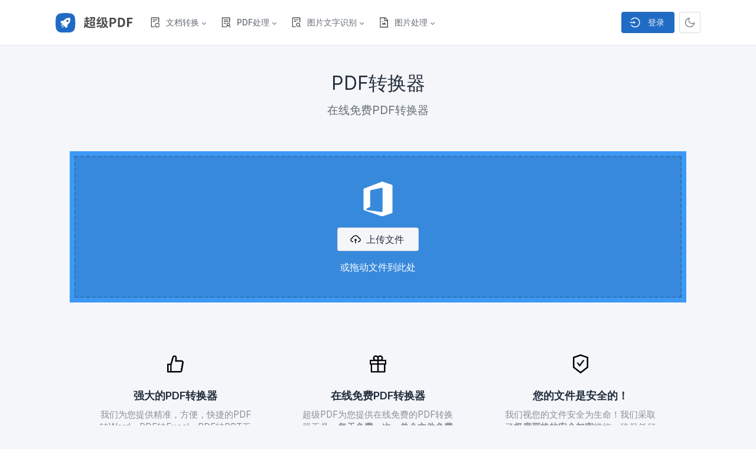

--- FILE ---
content_type: text/html
request_url: https://xpdf.cn/pdf-converter
body_size: 48882
content:
<!doctype html>
<html lang="zh-CN">
<head>
  <meta charset="utf-8"/>
  <meta name="viewport" content="width=device-width, initial-scale=1, viewport-fit=cover"/>
  <meta http-equiv="X-UA-Compatible" content="IE=edge,chrome=1"/>
  <meta name="renderer" content="webkit"/>
  <title>PDF转换器|在线免费PDF转换器  - 超级PDF</title>
  <meta name="description" content="在线免费PDF转换器,文件3小时自动删除"/>
  <meta name="keywords" content="PDF转换器,在线PDF转换器,在线免费PDF转换器,在线免费PDF转换器工具"/>
  <link rel="preconnect" href="https://fonts.gstatic.com/" crossorigin>
  <meta name="msapplication-TileColor" content="#206bc4"/>
  <meta name="theme-color" content="#206bc4"/>
  <meta name="apple-mobile-web-app-status-bar-style" content="black-translucent"/>
  <meta name="apple-mobile-web-app-capable" content="yes"/>
  <meta name="mobile-web-app-capable" content="yes"/>
  <meta name="HandheldFriendly" content="True"/>
  <meta name="MobileOptimized" content="320"/>
  <meta name="robots" content="index,follow">
  <meta name="GOOGLEBOT" content="index,follow">
  <meta name="Author" content="超级PDF">
  <meta name="sogou_site_verification" content="gxWjI1cFyM"/>
  <meta name="360-site-verification" content="5cff8cbac0eda423d34cc0331a933989"/>
  <link rel="icon" href="https://cdn.xpdf.cn/favicon.ico" type="image/x-icon"/>
  <link rel="shortcut icon" href="https://cdn.xpdf.cn/favicon.ico" type="image/x-icon"/>
  <script src="/config.js"></script>
  <script>
    function detectIE(win) {
      if (!win) {
        win = window;
      }
      var ua = win.navigator.userAgent;
      var msie = ua.indexOf('MSIE ');
      if (msie > 0) {
        // IE 10 or older => return version number
        return parseInt(ua.substring(msie + 5, ua.indexOf('.', msie)), 10);
      }
      var trident = ua.indexOf('Trident/');
      if (trident > 0) {
        // IE 11 => return version number
        var rv = ua.indexOf('rv:');
        return parseInt(ua.substring(rv + 3, ua.indexOf('.', rv)), 10);
      }
      // var edge = ua.indexOf('Edge/');
      // if (edge > 0) {
      //     // edge
      //     return parseInt(ua.substring(edge + 5, ua.indexOf('.', edge)), 10);
      // }
      // other browser
      return false;
    }

    if (detectIE()) {
      window.location.href = "https://cdn.xpdf.cn/static/browser_warning/";
    }

    //记录来源
    let source = ""
    if (URLSearchParams !== undefined && localStorage !== undefined) {
      let urlParams = new URLSearchParams(window.location.search);
      if (urlParams.has("utm_source")) {
        source = urlParams.get('utm_source')
      } else {
        source = window.location.search.replace("?", "")
      }
      source = source.substr(0, 32)
      if (!/^[a-zA-Z0-9_]+$/.test(source)) {
        source = ""
      }
      if (source) {
        localStorage.setItem("source", source);
      }
    }

    function detectWX() {
      return (/micromessenger/.test(window.navigator.userAgent.toLowerCase()));
    }

    function IsWXLogin() {
      let now = new Date().getTime() / 1000;
      let token = localStorage.getItem("token");
      let token_expired_at = localStorage.getItem("token_expired_at");
      if (token === "" || now > token_expired_at - 86400) {
        return false;
      }
      return true;
    }

    function detectWXMobile() {
      return detectWX() && !(/(windowswechat|macwechat)+/.test(window.navigator.userAgent.toLowerCase()));
    }

    if (detectWX() && !IsWXLogin()) {
      localStorage.setItem("redirect", window.location.href)
      let redirectURI = encodeURIComponent(config.url + "/wx_h5_login?source=" + source);
      window.location.href = "https://open.weixin.qq.com/connect/oauth2/authorize?appid=" + config.app_id + "&redirect_uri=" + redirectURI + "&response_type=code&scope=snsapi_userinfo&connect_redirect=1#wechat_redirect";
    }

  </script>
  <!-- Tabler Core -->
  <link href="https://cdn.xpdf.cn/dist/css/tabler.min.css?20210415" rel="stylesheet"/>
  <link href="https://cdn.xpdf.cn/dist/css/tabler-flags.min.css?20210415" rel="stylesheet"/>
  <link href="https://cdn.xpdf.cn/dist/css/tabler-payments.min.css?20210415" rel="stylesheet"/>
  <link href="https://cdn.xpdf.cn/dist/css/tabler-vendors.min.css?20210415" rel="stylesheet"/>
  <link href="https://cdn.xpdf.cn/dist/css/base.min.css?20210415" rel="stylesheet"/>
  <link href="/dist/css/app.css?20230912" rel="stylesheet"/>
  <style>
    body {
      display: none;
    }
  </style>
  

  <script>
    var ApiHost = "/x-pdf-api/v1/";
  </script>
</head>
<body class="antialiased">
<div class="page">
  <header class="navbar navbar-expand-md navbar-light d-print-none">
<div class="container-xl">
  <button class="navbar-toggler" type="button" data-bs-toggle="collapse" data-bs-target="#navbar-menu">
    <span class="navbar-toggler-icon"></span>
  </button>
  <h1 class="navbar-brand navbar-brand-autodark d-none-navbar-horizontal pe-0 pe-md-3">
    <a href="/">
      <img src="https://cdn.xpdf.cn/static/logo.svg" width="110" height="32" alt="Tabler" class="navbar-brand-image">
    </a>
  </h1>
  <div class="navbar-nav flex-row order-md-last">
    <div class="nav-item pl-2" id="navbar-login">
      <a href="#" class="btn btn-primary ml-0 d-none d-sm-inline-block" data-bs-toggle="modal"
         data-bs-target="#modal-login">
        <svg t="1583317290282" class="icon" viewBox="0 0 1024 1024" version="1.1"
             xmlns="http://www.w3.org/2000/svg" p-id="4799"
             width="200" height="200">
          <defs>
            <style type="text/css"></style>
          </defs>
          <path
              d="M521.7 82c-152.5-0.4-286.7 78.5-363.4 197.7-3.4 5.3 0.4 12.3 6.7 12.3h70.3c4.8 0 9.3-2.1 12.3-5.8 7-8.5 14.5-16.7 22.4-24.5 32.6-32.5 70.5-58.1 112.7-75.9 43.6-18.4 90-27.8 137.9-27.8 47.9 0 94.3 9.3 137.9 27.8 42.2 17.8 80.1 43.4 112.7 75.9 32.6 32.5 58.1 70.4 76 112.5C865.7 417.8 875 464.1 875 512c0 47.9-9.4 94.2-27.8 137.8-17.8 42.1-43.4 80-76 112.5s-70.5 58.1-112.7 75.9c-43.6 18.4-90 27.8-137.9 27.8-47.9 0-94.3-9.4-137.9-27.8-42.2-17.8-80.1-43.4-112.7-75.9-7.9-7.9-15.3-16.1-22.4-24.5-3-3.7-7.6-5.8-12.3-5.8H165c-6.3 0-10.2 7-6.7 12.3C234.9 863.2 368.5 942 520.6 942c236.2 0 428-190.1 430.4-425.6C953.4 277.1 761.3 82.6 521.7 82zM395.025 624v-76h-314c-4.4 0-8-3.6-8-8v-56c0-4.4 3.6-8 8-8h314v-76c0-6.7 7.8-10.5 13-6.3l141.9 112c4.1 3.2 4.1 9.4 0 12.6l-141.9 112c-5.2 4.1-13 0.4-13-6.3z"
              p-id="4800" fill="#ffffff"></path>
        </svg>
        登录
      </a>
      <a href="#" class="btn btn-primary ml-0 d-sm-none btn-icon" data-bs-toggle="modal"
         data-bs-target="#modal-login" aria-label="登录">
        <svg t="1583317290282" class="icon" viewBox="0 0 1024 1024" version="1.1"
             xmlns="http://www.w3.org/2000/svg" p-id="4799"
             width="200" height="200">
          <defs>
            <style type="text/css"></style>
          </defs>
          <path
              d="M521.7 82c-152.5-0.4-286.7 78.5-363.4 197.7-3.4 5.3 0.4 12.3 6.7 12.3h70.3c4.8 0 9.3-2.1 12.3-5.8 7-8.5 14.5-16.7 22.4-24.5 32.6-32.5 70.5-58.1 112.7-75.9 43.6-18.4 90-27.8 137.9-27.8 47.9 0 94.3 9.3 137.9 27.8 42.2 17.8 80.1 43.4 112.7 75.9 32.6 32.5 58.1 70.4 76 112.5C865.7 417.8 875 464.1 875 512c0 47.9-9.4 94.2-27.8 137.8-17.8 42.1-43.4 80-76 112.5s-70.5 58.1-112.7 75.9c-43.6 18.4-90 27.8-137.9 27.8-47.9 0-94.3-9.4-137.9-27.8-42.2-17.8-80.1-43.4-112.7-75.9-7.9-7.9-15.3-16.1-22.4-24.5-3-3.7-7.6-5.8-12.3-5.8H165c-6.3 0-10.2 7-6.7 12.3C234.9 863.2 368.5 942 520.6 942c236.2 0 428-190.1 430.4-425.6C953.4 277.1 761.3 82.6 521.7 82zM395.025 624v-76h-314c-4.4 0-8-3.6-8-8v-56c0-4.4 3.6-8 8-8h314v-76c0-6.7 7.8-10.5 13-6.3l141.9 112c4.1 3.2 4.1 9.4 0 12.6l-141.9 112c-5.2 4.1-13 0.4-13-6.3z"
              p-id="4800" fill="#ffffff"></path>
        </svg>
      </a>
    </div>

    <div class="nav-item nav-item-hover-expand dropdown pl-2" id="navbar-user">
      <a href="#" class="nav-link d-flex lh-1 text-reset p-0" data-bs-toggle="dropdown" aria-expanded="false">
        <img class="avatar avatar-sm rounded" src="https://cdn.xpdf.cn/static/avatars/default.svg"/>
        <div class="hide d-lg-block pl-2">
          <div class="nickname">nickname</div>
          <div class="user_type mt-1 small text-muted">免费用户</div>
        </div>
      </a>
      <div class="dropdown-menu">
        <a id="user-logout-link" class="dropdown-item text-h4" href="#">
          <svg t="1583415896265" class="icon dropdown-item-icon" viewBox="0 0 1024 1024" version="1.1"
               xmlns="http://www.w3.org/2000/svg" p-id="8242"
               width="200" height="200">
            <defs>
              <style type="text/css"></style>
            </defs>
            <path
                d="M868 732h-70.3c-4.8 0-9.3 2.1-12.3 5.8-7 8.5-14.5 16.7-22.4 24.5-32.6 32.5-70.5 58.1-112.7 75.9-43.6 18.4-90 27.8-137.9 27.8-47.9 0-94.3-9.4-137.9-27.8-42.2-17.8-80.1-43.4-112.7-75.9-32.6-32.5-58.1-70.4-76-112.5C167.3 606.2 158 559.9 158 512s9.4-94.2 27.8-137.8c17.8-42.1 43.4-80 76-112.5s70.5-58.1 112.7-75.9c43.6-18.4 90-27.8 137.9-27.8 47.9 0 94.3 9.3 137.9 27.8 42.2 17.8 80.1 43.4 112.7 75.9 7.9 7.9 15.3 16.1 22.4 24.5 3 3.7 7.6 5.8 12.3 5.8H868c6.3 0 10.2-7 6.7-12.3C798 160.5 663.8 81.6 511.3 82 271.7 82.6 79.6 277.1 82 516.4 84.4 751.9 276.2 942 512.4 942c152.1 0 285.7-78.8 362.3-197.7 3.4-5.3-0.4-12.3-6.7-12.3z"
                p-id="8243"></path>
            <path
                d="M956.9 505.7L815 393.7c-5.3-4.2-13-0.4-13 6.3v76H488c-4.4 0-8 3.6-8 8v56c0 4.4 3.6 8 8 8h314v76c0 6.7 7.8 10.5 13 6.3l141.9-112c4.1-3.2 4.1-9.4 0-12.6z"
                p-id="8244"></path>
          </svg>
          退出
        </a>
        <div class="dropdown-divider"></div>
        <a class="dropdown-item" href="/files">
          <svg t="1583415505573" class="icon dropdown-item-icon" viewBox="0 0 1024 1024" version="1.1"
               xmlns="http://www.w3.org/2000/svg" p-id="7962" width="200" height="200">
            <defs>
              <style type="text/css"></style>
            </defs>
            <path
                d="M688 312v-48c0-4.4-3.6-8-8-8H296c-4.4 0-8 3.6-8 8v48c0 4.4 3.6 8 8 8h384c4.4 0 8-3.6 8-8zM296 400c-4.4 0-8 3.6-8 8v48c0 4.4 3.6 8 8 8h184c4.4 0 8-3.6 8-8v-48c0-4.4-3.6-8-8-8H296zM672 516c-119.3 0-216 96.7-216 216s96.7 216 216 216 216-96.7 216-216-96.7-216-216-216z m107.5 323.5C750.8 868.2 712.6 884 672 884s-78.8-15.8-107.5-44.5C535.8 810.8 520 772.6 520 732s15.8-78.8 44.5-107.5C593.2 595.8 631.4 580 672 580s78.8 15.8 107.5 44.5C808.2 653.2 824 691.4 824 732s-15.8 78.8-44.5 107.5z"
                p-id="7963"></path>
            <path
                d="M761 656h-44.3c-2.6 0-5 1.2-6.5 3.3l-63.5 87.8-23.1-31.9c-1.5-2.1-3.9-3.3-6.5-3.3H573c-6.5 0-10.3 7.4-6.5 12.7l73.8 102.1c3.2 4.4 9.7 4.4 12.9 0l114.2-158c3.9-5.3 0.1-12.7-6.4-12.7z"
                p-id="7964"></path>
            <path
                d="M440 852H208V148h560v344c0 4.4 3.6 8 8 8h56c4.4 0 8-3.6 8-8V108c0-17.7-14.3-32-32-32H168c-17.7 0-32 14.3-32 32v784c0 17.7 14.3 32 32 32h272c4.4 0 8-3.6 8-8v-56c0-4.4-3.6-8-8-8z"
                p-id="7965"></path>
          </svg>
          我的文件
        </a>
        <a class="dropdown-item" href="#" data-bs-toggle="modal" data-bs-target="#modal-settings">
          <svg t="1614245902875" class="icon dropdown-item-icon" viewBox="0 0 1024 1024" version="1.1"
               xmlns="http://www.w3.org/2000/svg" p-id="8057" width="200" height="200">
            <path
                d="M924.8 625.7l-65.5-56c3.1-19 4.7-38.4 4.7-57.8s-1.6-38.8-4.7-57.8l65.5-56c10.1-8.6 13.8-22.6 9.3-35.2l-0.9-2.6c-18.1-50.5-44.9-96.9-79.7-137.9l-1.8-2.1c-8.6-10.1-22.5-13.9-35.1-9.5l-81.3 28.9c-30-24.6-63.5-44-99.7-57.6l-15.7-85c-2.4-13.1-12.7-23.3-25.8-25.7l-2.7-0.5c-52.1-9.4-106.9-9.4-159 0l-2.7 0.5c-13.1 2.4-23.4 12.6-25.8 25.7l-15.8 85.4c-35.9 13.6-69.2 32.9-99 57.4l-81.9-29.1c-12.5-4.4-26.5-0.7-35.1 9.5l-1.8 2.1c-34.8 41.1-61.6 87.5-79.7 137.9l-0.9 2.6c-4.5 12.5-0.8 26.5 9.3 35.2l66.3 56.6c-3.1 18.8-4.6 38-4.6 57.1 0 19.2 1.5 38.4 4.6 57.1L99 625.5c-10.1 8.6-13.8 22.6-9.3 35.2l0.9 2.6c18.1 50.4 44.9 96.9 79.7 137.9l1.8 2.1c8.6 10.1 22.5 13.9 35.1 9.5l81.9-29.1c29.8 24.5 63.1 43.9 99 57.4l15.8 85.4c2.4 13.1 12.7 23.3 25.8 25.7l2.7 0.5c26.1 4.7 52.8 7.1 79.5 7.1 26.7 0 53.5-2.4 79.5-7.1l2.7-0.5c13.1-2.4 23.4-12.6 25.8-25.7l15.7-85c36.2-13.6 69.7-32.9 99.7-57.6l81.3 28.9c12.5 4.4 26.5 0.7 35.1-9.5l1.8-2.1c34.8-41.1 61.6-87.5 79.7-137.9l0.9-2.6c4.5-12.3 0.8-26.3-9.3-35zM788.3 465.9c2.5 15.1 3.8 30.6 3.8 46.1s-1.3 31-3.8 46.1l-6.6 40.1 74.7 63.9c-11.3 26.1-25.6 50.7-42.6 73.6L721 702.8l-31.4 25.8c-23.9 19.6-50.5 35-79.3 45.8l-38.1 14.3-17.9 97c-28.1 3.2-56.8 3.2-85 0l-17.9-97.2-37.8-14.5c-28.5-10.8-55-26.2-78.7-45.7l-31.4-25.9-93.4 33.2c-17-22.9-31.2-47.6-42.6-73.6l75.5-64.5-6.5-40c-2.4-14.9-3.7-30.3-3.7-45.5 0-15.3 1.2-30.6 3.7-45.5l6.5-40-75.5-64.5c11.3-26.1 25.6-50.7 42.6-73.6l93.4 33.2 31.4-25.9c23.7-19.5 50.2-34.9 78.7-45.7l37.9-14.3 17.9-97.2c28.1-3.2 56.8-3.2 85 0l17.9 97 38.1 14.3c28.7 10.8 55.4 26.2 79.3 45.8l31.4 25.8 92.8-32.9c17 22.9 31.2 47.6 42.6 73.6L781.8 426l6.5 39.9z"
                p-id="8058"></path>
            <path
                d="M512 326c-97.2 0-176 78.8-176 176s78.8 176 176 176 176-78.8 176-176-78.8-176-176-176z m79.2 255.2C570 602.3 541.9 614 512 614c-29.9 0-58-11.7-79.2-32.8C411.7 560 400 531.9 400 502c0-29.9 11.7-58 32.8-79.2C454 401.6 482.1 390 512 390c29.9 0 58 11.6 79.2 32.8C612.3 444 624 472.1 624 502c0 29.9-11.7 58-32.8 79.2z"
                p-id="8059"></path>
          </svg>
          个人设置
        </a>
        <a class="dropdown-item" href="/recharge">
          <svg t="1593573693957" class="icon dropdown-item-icon" viewBox="0 0 1024 1024" version="1.1"
               xmlns="http://www.w3.org/2000/svg" p-id="7983" width="200" height="200">
            <path
                d="M832 312H696v-16c0-101.6-82.4-184-184-184s-184 82.4-184 184v16H192c-17.7 0-32 14.3-32 32v536c0 17.7 14.3 32 32 32h640c17.7 0 32-14.3 32-32V344c0-17.7-14.3-32-32-32z m-432-16c0-61.9 50.1-112 112-112s112 50.1 112 112v16H400v-16z m392 544H232V384h96v88c0 4.4 3.6 8 8 8h56c4.4 0 8-3.6 8-8v-88h224v88c0 4.4 3.6 8 8 8h56c4.4 0 8-3.6 8-8v-88h96v456z"
                p-id="7984"></path>
          </svg>
          充值
        </a>
        <div class="dropdown-divider"></div>
        <a class="dropdown-item" href="/wiki/faq">
          <svg t="1583415601014" class="icon dropdown-item-icon" viewBox="0 0 1024 1024" version="1.1"
               xmlns="http://www.w3.org/2000/svg" p-id="8102"
               width="200" height="200">
            <defs>
              <style type="text/css"></style>
            </defs>
            <path
                d="M512 64C264.6 64 64 264.6 64 512s200.6 448 448 448 448-200.6 448-448S759.4 64 512 64z m0 820c-205.4 0-372-166.6-372-372s166.6-372 372-372 372 166.6 372 372-166.6 372-372 372z"
                p-id="8103"></path>
            <path
                d="M623.6 316.7C593.6 290.4 554 276 512 276s-81.6 14.5-111.6 40.7C369.2 344 352 380.7 352 420v7.6c0 4.4 3.6 8 8 8h48c4.4 0 8-3.6 8-8V420c0-44.1 43.1-80 96-80s96 35.9 96 80c0 31.1-22 59.6-56.1 72.7-21.2 8.1-39.2 22.3-52.1 40.9-13.1 19-19.9 41.8-19.9 64.9V620c0 4.4 3.6 8 8 8h48c4.4 0 8-3.6 8-8v-22.7c0-19.7 12.4-37.7 30.9-44.8 59-22.7 97.1-74.7 97.1-132.5 0.1-39.3-17.1-76-48.3-103.3z"
                p-id="8104"></path>
            <path d="M512 732m-40 0a40 40 0 1 0 80 0 40 40 0 1 0-80 0Z"
                  p-id="8105"></path>
          </svg>
          帮助
        </a>
        <div class="dropdown-divider"></div>
        <a class="dropdown-item text-h5" target="_blank" href="/recharge">
          <svg t="1632619791461" class="icon dropdown-item-icon" viewBox="0 0 1024 1024" version="1.1"
               xmlns="http://www.w3.org/2000/svg"
               p-id="8952" width="200" height="200">
            <path
                d="M168 504.2c1-43.7 10-86.1 26.9-126 17.3-41 42.1-77.7 73.7-109.4S337 212.3 378 195c42.4-17.9 87.4-27 133.9-27s91.5 9.1 133.8 27c40.9 17.3 77.7 42.1 109.3 73.8 9.9 9.9 19.2 20.4 27.8 31.4l-60.2 47c-5.3 4.1-3.5 12.5 3 14.1l175.7 43c5 1.2 9.9-2.6 9.9-7.7l0.8-180.9c0-6.7-7.7-10.5-12.9-6.3l-56.4 44.1C765.8 155.1 646.2 92 511.8 92 282.7 92 96.3 275.6 92 503.8c-0.1 4.5 3.5 8.2 8 8.2h60c4.4 0 7.9-3.5 8-7.8zM924 512h-60c-4.4 0-7.9 3.5-8 7.8-1 43.7-10 86.1-26.9 126-17.3 41-42.1 77.8-73.7 109.4S687 811.7 646 829c-42.4 17.9-87.4 27-133.9 27s-91.5-9.1-133.9-27c-40.9-17.3-77.7-42.1-109.3-73.8-9.9-9.9-19.2-20.4-27.8-31.4l60.2-47c5.3-4.1 3.5-12.5-3-14.1l-175.7-43c-5-1.2-9.9 2.6-9.9 7.7l-0.7 181c0 6.7 7.7 10.5 12.9 6.3l56.4-44.1C258.2 868.9 377.8 932 512.2 932c229.2 0 415.5-183.7 419.8-411.8 0.1-4.5-3.5-8.2-8-8.2z"
                p-id="8953"></path>
          </svg>
          <span id="user-available-amount">转换次数：</span>
        </a>
        <a class="dropdown-item text-h5" target="_blank" href="/recharge">
          <svg t="1632619994368" class="icon dropdown-item-icon" viewBox="0 0 1024 1024" version="1.1"
               xmlns="http://www.w3.org/2000/svg" p-id="9238" width="200" height="200">
            <path
                d="M342 88H120c-17.7 0-32 14.3-32 32v224c0 8.8 7.2 16 16 16h48c8.8 0 16-7.2 16-16V168h174c8.8 0 16-7.2 16-16v-48c0-8.8-7.2-16-16-16zM920 664h-48c-8.8 0-16 7.2-16 16v176H682c-8.8 0-16 7.2-16 16v48c0 8.8 7.2 16 16 16h222c17.7 0 32-14.3 32-32V680c0-8.8-7.2-16-16-16zM342 856H168V680c0-8.8-7.2-16-16-16h-48c-8.8 0-16 7.2-16 16v224c0 17.7 14.3 32 32 32h222c8.8 0 16-7.2 16-16v-48c0-8.8-7.2-16-16-16zM904 88H682c-8.8 0-16 7.2-16 16v48c0 8.8 7.2 16 16 16h174v176c0 8.8 7.2 16 16 16h48c8.8 0 16-7.2 16-16V120c0-17.7-14.3-32-32-32z"
                p-id="9239"></path>
          </svg>
          <span id="user-available-ocr-amount">OCR次数：</span>
        </a>
        <a class="dropdown-item text-h5" target="_blank" href="/recharge">
          <svg t="1632619031024" class="icon dropdown-item-icon" viewBox="0 0 1024 1024" version="1.1"
               xmlns="http://www.w3.org/2000/svg"
               p-id="8809" width="200" height="200">
            <path
                d="M880 184H712v-64c0-4.4-3.6-8-8-8h-56c-4.4 0-8 3.6-8 8v64H384v-64c0-4.4-3.6-8-8-8h-56c-4.4 0-8 3.6-8 8v64H144c-17.7 0-32 14.3-32 32v664c0 17.7 14.3 32 32 32h736c17.7 0 32-14.3 32-32V216c0-17.7-14.3-32-32-32z m-40 656H184V460h656v380zM184 392V256h128v48c0 4.4 3.6 8 8 8h56c4.4 0 8-3.6 8-8v-48h256v48c0 4.4 3.6 8 8 8h56c4.4 0 8-3.6 8-8v-48h128v136H184z"
                p-id="8810"></path>
          </svg>
          <span id="user-expires">到期时间：</span>
        </a>
      </div>
    </div>

    <div class="nav-item pl-2">
      <a class="btn btn-dark btn-icon" id="light-toggle" data-theme-toggle="theme:light">
        <svg xmlns="http://www.w3.org/2000/svg" width="24" height="24" viewBox="0 0 24 24" fill="none"
             stroke="currentColor" stroke-width="2" stroke-linecap="round" stroke-linejoin="round"
             class="icon">
          <circle cx="12" cy="12" r="5"></circle>
          <line x1="12" y1="1" x2="12" y2="3"></line>
          <line x1="12" y1="21" x2="12" y2="23"></line>
          <line x1="4.22" y1="4.22" x2="5.64" y2="5.64"></line>
          <line x1="18.36" y1="18.36" x2="19.78" y2="19.78"></line>
          <line x1="1" y1="12" x2="3" y2="12"></line>
          <line x1="21" y1="12" x2="23" y2="12"></line>
          <line x1="4.22" y1="19.78" x2="5.64" y2="18.36"></line>
          <line x1="18.36" y1="5.64" x2="19.78" y2="4.22"></line>
        </svg>
      </a>
      <a class="btn btn-icon" id="dark-toggle" data-theme-toggle="theme:dark">
        <svg xmlns="http://www.w3.org/2000/svg" width="24" height="24" viewBox="0 0 24 24" fill="none"
             stroke="currentColor" stroke-width="2" stroke-linecap="round" stroke-linejoin="round"
             class="icon">
          <path d="M21 12.79A9 9 0 1 1 11.21 3 7 7 0 0 0 21 12.79z"></path>
        </svg>
      </a>
    </div>

  </div>
  <div class="collapse navbar-collapse" id="navbar-menu">
    <div class="d-flex flex-column flex-md-row flex-fill align-items-stretch align-items-md-center">
      <ul class="navbar-nav">
        <li class="nav-item dropdown nav-item-hover-expand">
          <a class="nav-link dropdown-toggle" href="#navbar-base" data-bs-toggle="dropdown" role="button"
             aria-expanded="false">
                <span class="nav-link-icon">
                    <svg t="1585751186740" class="icon" viewBox="0 0 1024 1024" version="1.1"
                         xmlns="http://www.w3.org/2000/svg" p-id="9521" width="200" height="200"><path
                        d="M296 256c-4.4 0-8 3.6-8 8v48c0 4.4 3.6 8 8 8h384c4.4 0 8-3.6 8-8v-48c0-4.4-3.6-8-8-8H296zM488 456v-48c0-4.4-3.6-8-8-8H296c-4.4 0-8 3.6-8 8v48c0 4.4 3.6 8 8 8h184c4.4 0 8-3.6 8-8z"
                        p-id="9522"></path><path
                        d="M440 852H208V148h560v344c0 4.4 3.6 8 8 8h56c4.4 0 8-3.6 8-8V108c0-17.7-14.3-32-32-32H168c-17.7 0-32 14.3-32 32v784c0 17.7 14.3 32 32 32h272c4.4 0 8-3.6 8-8v-56c0-4.4-3.6-8-8-8z"
                        p-id="9523"></path><path
                        d="M544.1 736.4c1.8-34.5 16.2-66.8 40.8-91.4 26.2-26.2 62-41 99.1-41 37.4 0 72.6 14.6 99.1 41 3.2 3.2 6.3 6.6 9.2 10.1L769.2 673c-5.3 4.1-3.5 12.5 3 14.1l93.3 22.5c5 1.2 9.8-2.6 9.9-7.7l0.6-95.4c0-6.7-7.6-10.5-12.9-6.4l-20.3 15.8C805.4 569.6 748.1 540 684 540c-109.9 0-199.6 86.9-204 195.7-0.2 4.5 3.5 8.3 8 8.3h48.1c4.3 0 7.8-3.3 8-7.6zM880 744h-48.1c-4.3 0-7.8 3.3-8 7.6-1.8 34.5-16.2 66.8-40.8 91.4-26.2 26.2-62 41-99.1 41-37.4 0-72.6-14.6-99.1-41-3.2-3.2-6.3-6.6-9.2-10.1l23.1-17.9c5.3-4.1 3.5-12.5-3-14.1l-93.3-22.5c-5-1.2-9.8 2.6-9.9 7.7l-0.6 95.4c0 6.7 7.6 10.5 12.9 6.4l20.3-15.8C562.6 918.4 619.9 948 684 948c109.9 0 199.6-86.9 204-195.7 0.2-4.5-3.5-8.3-8-8.3z"
                        p-id="9524"></path></svg>
                </span>
            <span class="nav-link-title">文档转换</span>
          </a>
          <div class="dropdown-menu">
            <div class="dropdown-menu-columns">
              <div class="dropdown-menu-column">
                <span class="dropdown-header">PDF转Office文档</span>
                <a class="dropdown-item" href="/pdf-to-word" title="PDF转Word">
                  <svg t="1583654811025" class="icon" viewBox="0 0 1024 1024" version="1.1"
                       xmlns="http://www.w3.org/2000/svg"
                       p-id="7962"
                       width="200" height="200">
                    <defs>
                      <style type="text/css"></style>
                    </defs>
                    <path
                        d="M854.6 288.6L639.4 73.4c-6-6-14.1-9.4-22.6-9.4H192c-17.7 0-32 14.3-32 32v832c0 17.7 14.3 32 32 32h640c17.7 0 32-14.3 32-32V311.3c0-8.5-3.4-16.7-9.4-22.7zM790.2 326H602V137.8L790.2 326z m1.8 562H232V136h302v216c0 23.2 18.8 42 42 42h216v494z"
                        p-id="7963" fill="#5ca9f7"></path>
                    <path
                        d="M528.1 472h-32.2c-5.5 0-10.3 3.7-11.6 9.1L434.6 680l-46.1-198.7c-1.3-5.4-6.1-9.3-11.7-9.3h-35.4c-1.1 0-2.1 0.1-3.1 0.4-6.4 1.7-10.2 8.3-8.5 14.7l74.2 276c1.4 5.2 6.2 8.9 11.6 8.9h32c5.4 0 10.2-3.6 11.6-8.9l52.8-197 52.8 197c1.4 5.2 6.2 8.9 11.6 8.9h31.8c5.4 0 10.2-3.6 11.6-8.9l74.4-276c0.3-1 0.4-2.1 0.4-3.1 0-6.6-5.4-12-12-12H647c-5.6 0-10.4 3.9-11.7 9.3l-45.8 199.1-49.8-199.3c-1.3-5.4-6.1-9.1-11.6-9.1z"
                        p-id="7964" fill="#5ca9f7"></path>
                  </svg>
                  <span class="text-h4 pl-2">PDF转Word</span>
                </a>

                <a class="dropdown-item" href="/pdf-to-excel" title="PDF转Excel">
                  <svg t="1583654871591" class="icon" viewBox="0 0 1024 1024" version="1.1"
                       xmlns="http://www.w3.org/2000/svg"
                       p-id="8197"
                       width="200" height="200">
                    <defs>
                      <style type="text/css"></style>
                    </defs>
                    <path
                        d="M854.6 288.6L639.4 73.4c-6-6-14.1-9.4-22.6-9.4H192c-17.7 0-32 14.3-32 32v832c0 17.7 14.3 32 32 32h640c17.7 0 32-14.3 32-32V311.3c0-8.5-3.4-16.7-9.4-22.7zM790.2 326H602V137.8L790.2 326z m1.8 562H232V136h302v216c0 23.2 18.8 42 42 42h216v494z"
                        p-id="8198" fill="#27d661"></path>
                    <path
                        d="M514.1 580.1l-61.8-102.4c-2.2-3.6-6.1-5.8-10.3-5.8h-38.4c-2.3 0-4.5 0.6-6.4 1.9-5.6 3.5-7.3 10.9-3.7 16.6l82.3 130.4-83.4 132.8c-1.2 1.9-1.8 4.1-1.8 6.4 0 6.6 5.4 12 12 12h34.5c4.2 0 8-2.2 10.2-5.7L510 664.8l62.3 101.4c2.2 3.6 6.1 5.7 10.2 5.7H620c2.3 0 4.5-0.7 6.5-1.9 5.6-3.6 7.2-11 3.6-16.6l-84-130.4 85.3-132.5c1.2-1.9 1.9-4.2 1.9-6.5 0-6.6-5.4-12-12-12h-35.7c-4.2 0-8.1 2.2-10.3 5.8l-61.2 102.3z"
                        p-id="8199" fill="#27d661"></path>
                  </svg>
                  <span class="text-h4 pl-2">PDF转Excel</span>
                </a>


                <a class="dropdown-item" href="/pdf-to-ppt" title="PDF转PPT">
                  <svg t="1583654897905" class="icon" viewBox="0 0 1024 1024" version="1.1"
                       xmlns="http://www.w3.org/2000/svg" p-id="8384"
                       width="200" height="200">
                    <defs>
                      <style type="text/css"></style>
                    </defs>
                    <path
                        d="M424 476c-4.4 0-8 3.6-8 8v276c0 4.4 3.6 8 8 8h32.5c4.4 0 8-3.6 8-8v-95.5h63.3c59.4 0 96.2-38.9 96.2-94.1 0-54.5-36.3-94.3-96-94.3H424z m150.6 94.3c0 43.4-26.5 54.3-71.2 54.3h-38.9V516.2h56.2c33.8 0 53.9 19.7 53.9 54.1z"
                        p-id="8385" fill="#ffad3d"></path>
                    <path
                        d="M854.6 288.6L639.4 73.4c-6-6-14.1-9.4-22.6-9.4H192c-17.7 0-32 14.3-32 32v832c0 17.7 14.3 32 32 32h640c17.7 0 32-14.3 32-32V311.3c0-8.5-3.4-16.7-9.4-22.7zM790.2 326H602V137.8L790.2 326z m1.8 562H232V136h302v216c0 23.2 18.8 42 42 42h216v494z"
                        p-id="8386" fill="#ffad3d"></path>
                  </svg>
                  <span class="text-h4 pl-2">PDF转PPT</span>
                </a>

                <span class="dropdown-header">图片PDF转Office文档</span>

                <a class="dropdown-item" href="/ocr-pdf-to-word" title="图片PDF转Word">
                  <svg t="1586316294911" class="icon" viewBox="0 0 1024 1024" version="1.1"
                       xmlns="http://www.w3.org/2000/svg" p-id="7976" width="200" height="200">
                    <path
                        d="M854.6 288.6L639.4 73.4c-6-6-14.1-9.4-22.6-9.4H192c-17.7 0-32 14.3-32 32v832c0 17.7 14.3 32 32 32h640c17.7 0 32-14.3 32-32V311.3c0-8.5-3.4-16.7-9.4-22.7zM790.2 326H602V137.8L790.2 326z m1.8 562H232V136h302v216c0 23.2 18.8 42 42 42h216v494z"
                        p-id="7977" fill="#1d60af"></path>
                    <path
                        d="M528.1 472h-32.2c-5.5 0-10.3 3.7-11.6 9.1L434.6 680l-46.1-198.7c-1.3-5.4-6.1-9.3-11.7-9.3h-35.4c-1.1 0-2.1 0.1-3.1 0.4-6.4 1.7-10.2 8.3-8.5 14.7l74.2 276c1.4 5.2 6.2 8.9 11.6 8.9h32c5.4 0 10.2-3.6 11.6-8.9l52.8-197 52.8 197c1.4 5.2 6.2 8.9 11.6 8.9h31.8c5.4 0 10.2-3.6 11.6-8.9l74.4-276c0.3-1 0.4-2.1 0.4-3.1 0-6.6-5.4-12-12-12H647c-5.6 0-10.4 3.9-11.7 9.3l-45.8 199.1-49.8-199.3c-1.3-5.4-6.1-9.1-11.6-9.1z"
                        p-id="7978" fill="#1d60af"></path>
                  </svg>
                  <span class="text-h4 pl-2">图片PDF转Word</span>
                </a>

                <a class="dropdown-item" href="/ocr-pdf-to-excel" title="图片PDF转Excel">
                  <svg t="1586316425448" class="icon" viewBox="0 0 1024 1024" version="1.1"
                       xmlns="http://www.w3.org/2000/svg" p-id="8163" width="200" height="200">
                    <path
                        d="M854.6 288.6L639.4 73.4c-6-6-14.1-9.4-22.6-9.4H192c-17.7 0-32 14.3-32 32v832c0 17.7 14.3 32 32 32h640c17.7 0 32-14.3 32-32V311.3c0-8.5-3.4-16.7-9.4-22.7zM790.2 326H602V137.8L790.2 326z m1.8 562H232V136h302v216c0 23.2 18.8 42 42 42h216v494z"
                        p-id="8164" fill="#1d925d"></path>
                    <path
                        d="M514.1 580.1l-61.8-102.4c-2.2-3.6-6.1-5.8-10.3-5.8h-38.4c-2.3 0-4.5 0.6-6.4 1.9-5.6 3.5-7.3 10.9-3.7 16.6l82.3 130.4-83.4 132.8c-1.2 1.9-1.8 4.1-1.8 6.4 0 6.6 5.4 12 12 12h34.5c4.2 0 8-2.2 10.2-5.7L510 664.8l62.3 101.4c2.2 3.6 6.1 5.7 10.2 5.7H620c2.3 0 4.5-0.7 6.5-1.9 5.6-3.6 7.2-11 3.6-16.6l-84-130.4 85.3-132.5c1.2-1.9 1.9-4.2 1.9-6.5 0-6.6-5.4-12-12-12h-35.7c-4.2 0-8.1 2.2-10.3 5.8l-61.2 102.3z"
                        p-id="8165" fill="#1d925d"></path>
                  </svg>
                  <span class="text-h4 pl-2">图片PDF转Excel</span>
                </a>

                <a class="dropdown-item" href="/ocr-pdf-to-ppt" title="图片PDF转PPT">
                  <svg t="1583654897905" class="icon" viewBox="0 0 1024 1024" version="1.1"
                       xmlns="http://www.w3.org/2000/svg" p-id="8384" width="200" height="200">
                    <defs>
                      <style type="text/css"></style>
                    </defs>
                    <path
                        d="M424 476c-4.4 0-8 3.6-8 8v276c0 4.4 3.6 8 8 8h32.5c4.4 0 8-3.6 8-8v-95.5h63.3c59.4 0 96.2-38.9 96.2-94.1 0-54.5-36.3-94.3-96-94.3H424z m150.6 94.3c0 43.4-26.5 54.3-71.2 54.3h-38.9V516.2h56.2c33.8 0 53.9 19.7 53.9 54.1z"
                        p-id="8385" fill="#d35230"></path>
                    <path
                        d="M854.6 288.6L639.4 73.4c-6-6-14.1-9.4-22.6-9.4H192c-17.7 0-32 14.3-32 32v832c0 17.7 14.3 32 32 32h640c17.7 0 32-14.3 32-32V311.3c0-8.5-3.4-16.7-9.4-22.7zM790.2 326H602V137.8L790.2 326z m1.8 562H232V136h302v216c0 23.2 18.8 42 42 42h216v494z"
                        p-id="8386" fill="#d35230"></path>
                  </svg>
                  <span class="text-h4 pl-2">图片PDF转PPT</span>
                </a>

                <span class="dropdown-header">Office文档转换</span>

                <a class="dropdown-item" href="/ppt-to-word" title="PPT转word">
                  <svg class="icon" width="48" height="48" viewBox="0 0 48 48" fill="none"
                       xmlns="http://www.w3.org/2000/svg">
                    <rect width="48" height="48" fill="white" fill-opacity="0.01"/>
                    <path d="M4 8H44" stroke="#e24d2f" stroke-width="3" stroke-linecap="round" stroke-linejoin="round"/>
                    <path fill-rule="evenodd" clip-rule="evenodd" d="M8 8H40V34H8L8 8Z" fill="none" stroke="#e24d2f"
                          stroke-width="3" stroke-linecap="round" stroke-linejoin="round"/>
                    <path d="M31 18L34 21L31 24" stroke="#e24d2f" stroke-width="3" stroke-linecap="round"
                          stroke-linejoin="round"/>
                    <path d="M17 24L14 21L17 18" stroke="#e24d2f" stroke-width="3" stroke-linecap="round"
                          stroke-linejoin="round"/>
                    <path d="M16 42L24 34L32 42" fill="none" stroke="#e24d2f" stroke-width="3" stroke-linecap="round"
                          stroke-linejoin="round"/>
                  </svg>
                  <span class="text-h4 pl-2">PPT转word</span>
                </a>

                <a class="dropdown-item" href="/excel-to-word" title="Excel转word">
                  <svg class="icon" width="48" height="48" viewBox="0 0 48 48" fill="none"
                       xmlns="http://www.w3.org/2000/svg">
                    <path fill="none"
                          d="M8 15V6C8 4.89543 8.89543 4 10 4H38C39.1046 4 40 4.89543 40 6V42C40 43.1046 39.1046 44 38 44H10C8.89543 44 8 43.1046 8 42V33"
                          stroke="#22b674" stroke-width="3" stroke-linecap="round" stroke-linejoin="round"/>
                    <path d="M31 15H34" stroke="#22b674" stroke-width="3" stroke-linecap="round"/>
                    <path d="M28 23H34" stroke="#22b674" stroke-width="3" stroke-linecap="round"/>
                    <path d="M28 31H34" stroke="#22b674" stroke-width="3" stroke-linecap="round"/>
                    <rect x="4" y="15" width="18" height="18" fill="none" stroke="#22b674" stroke-width="3"
                          stroke-linecap="round" stroke-linejoin="round"/>
                    <path d="M10 21L16 27" stroke="#22b674" stroke-width="3" stroke-linecap="round"
                          stroke-linejoin="round"/>
                    <path d="M16 21L10 27" stroke="#22b674" stroke-width="3" stroke-linecap="round"
                          stroke-linejoin="round"/>
                  </svg>
                  <span class="text-h4 pl-2">Excel转word</span>
                </a>

                <span class="dropdown-header">其他文档转换</span>

                <a class="dropdown-item" href="/caj-to-pdf" title="CAJ转PDF">
                  <svg class="icon" width="48" height="48" viewBox="0 0 80 80" version="1.1"
                       xmlns:xlink="http://www.w3.org/1999/xlink" xmlns="http://www.w3.org/2000/svg">
                    <defs>
                      <path d="M0 0L80 0L80 80L0 80L0 0Z" id="path_1"/>
                      <clipPath id="mask_1">
                        <use xlink:href="#path_1"/>
                      </clipPath>
                    </defs>
                    <g id="caj-to-pdf-icon">
                      <path d="M0 0L80 0L80 80L0 80L0 0Z" id="Background" fill="none" fill-rule="evenodd"
                            stroke="none"/>
                      <g clip-path="url(#mask_1)">
                        <path
                            d="M66.7656 22.5547C67.2344 23.0234 67.5 23.6563 67.5 24.3203L67.5 72.5C67.5 73.8828 66.3828 75 65 75L15 75C13.6172 75 12.5 73.8828 12.5 72.5L12.5 7.5C12.5 6.11719 13.6172 5 15 5L48.1797 5C48.8438 5 49.4844 5.26563 49.9531 5.73438L66.7656 22.5547L66.7656 22.5547ZM61.7344 25.4687L47.0313 10.7656L47.0313 25.4687L61.7344 25.4687L61.7344 25.4687ZM34.6051 45.5455L33.0199 45.5455Q32.8281 44.6378 32.2848 44.0178Q31.7415 43.3977 30.9744 43.0781Q30.2074 42.7585 29.3381 42.7585Q28.1491 42.7585 27.1871 43.3594Q26.2251 43.9602 25.6594 45.13Q25.0938 46.2997 25.0938 48Q25.0938 49.7003 25.6594 50.87Q26.2251 52.0398 27.1871 52.6406Q28.1491 53.2415 29.3381 53.2415Q30.2074 53.2415 30.9744 52.9219Q31.7415 52.6023 32.2848 51.9822Q32.8281 51.3622 33.0199 50.4545L34.6051 50.4545Q34.3622 51.7969 33.6143 52.7525Q32.8665 53.7081 31.7607 54.2163Q30.6548 54.7244 29.3381 54.7244Q27.6634 54.7244 26.3594 53.9063Q25.0554 53.0881 24.3075 51.5795Q23.5597 50.071 23.5597 48Q23.5597 45.929 24.3075 44.4205Q25.0554 42.9119 26.3594 42.0938Q27.6634 41.2756 29.3381 41.2756Q30.6548 41.2756 31.7607 41.7837Q32.8665 42.2919 33.6143 43.2475Q34.3622 44.2031 34.6051 45.5455ZM37.6989 54.5455L36.0369 54.5455L40.8438 41.4545L42.4801 41.4545L47.2869 54.5455L45.625 54.5455L44.3082 50.8381L39.0156 50.8381L37.6989 54.5455ZM39.5142 49.4318L43.8097 49.4318L41.7131 43.5256L41.6108 43.5256L39.5142 49.4318ZM54.3438 41.4545L55.929 41.4545L55.929 50.8125Q55.929 52.6982 54.9158 53.7113Q53.9027 54.7244 52.196 54.7244Q51.1222 54.7244 50.2848 54.3313Q49.4474 53.9382 48.968 53.2095Q48.4886 52.4808 48.4886 51.4773L50.0483 51.4773Q50.0483 52.3082 50.6555 52.8132Q51.2628 53.3182 52.196 53.3182Q53.2251 53.3182 53.7844 52.6758Q54.3438 52.0334 54.3438 50.8125L54.3438 41.4545Z"
                            id="Shape" fill="#436BB3" fill-rule="evenodd" stroke="none"/>
                      </g>
                    </g>
                  </svg>
                  <span class="text-h4 pl-2">CAJ转PDF</span>
                </a>

                <a class="dropdown-item" href="/cad-to-pdf" title="CAD转PDF">
                  <svg class="icon" width="48" height="48" viewBox="0 0 80 80" fill="none"
                       xmlns="http://www.w3.org/2000/svg">
                    <mask id="mask0_2_86" style="mask-type:luminance" maskUnits="userSpaceOnUse" x="0" y="0" width="80"
                          height="80">
                      <rect width="80" height="80" fill="white"/>
                    </mask>
                    <g mask="url(#mask0_2_86)">
                      <path fill-rule="evenodd" clip-rule="evenodd"
                            d="M66.7656 22.5547C67.2344 23.0234 67.5 23.6563 67.5 24.3203V72.5C67.5 73.8828 66.3828 75 65 75H15C13.6172 75 12.5 73.8828 12.5 72.5V7.5C12.5 6.11719 13.6172 5 15 5H48.1797C48.8438 5 49.4844 5.26563 49.9531 5.73438L66.7656 22.5547H66.7656ZM61.7344 25.4687L47.0312 10.7656V25.4687H61.7344V25.4687Z"
                            fill="#FF3A43"/>
                      <path fill-rule="evenodd" clip-rule="evenodd"
                            d="M56.5918 56.7002H55.4229V56.0527C55.4229 55.0742 55.2676 54.166 54.1045 54.0195C53.6797 53.9668 53.2314 53.9785 52.7861 53.999V43.7598C52.7861 42.4678 50.8086 42.4648 50.8086 43.7598V53.9902C50.375 53.9785 49.9414 53.9756 49.5195 54.0195C48.5146 54.125 48.1836 54.8545 48.1689 55.7686C48.1631 56.0791 48.166 56.3897 48.166 56.7002H38.0674C36.7959 56.7002 36.793 58.71 38.0674 58.71H48.1689V58.833C48.1689 59.6182 48.0107 60.6436 48.7549 61.1533C49.2647 61.502 50.0967 61.4609 50.8057 61.4199V62.5772C50.8057 63.8691 52.7832 63.8721 52.7832 62.5772V61.3906H53.7559C53.917 61.4492 54.1074 61.4492 54.3213 61.3701C54.4883 61.335 54.626 61.2588 54.7373 61.1592C55.3994 60.7139 55.4229 60.0459 55.4229 59.1963V58.7129H56.5918C57.8633 58.71 57.8662 56.7002 56.5918 56.7002H56.5918ZM53.6853 55.9902C53.7004 56.2716 53.6966 56.5789 53.6853 56.8899H52.7861V55.9939C53.0959 55.9791 53.4057 55.9754 53.6853 55.9902V55.9902ZM50.1105 55.9903C50.3928 55.9755 50.6977 55.9792 51.0101 55.9903V56.8896H50.1143C50.0993 56.5812 50.0955 56.2728 50.1105 55.9903H50.1105ZM50.1107 59.6107C50.0955 59.329 50.0993 59.0213 50.1107 58.71H51.0098V59.607C50.7 59.6182 50.3902 59.6256 50.1107 59.6107V59.6107ZM53.6857 59.6191H52.7832V58.71H53.6782C53.6933 59.0236 53.697 59.3293 53.6857 59.6191V59.6191Z"
                            fill="white"/>
                      <path fill-rule="evenodd" clip-rule="evenodd"
                            d="M55.9326 56.3662H54.7637V55.7188C54.7637 54.7402 54.6084 53.832 53.4453 53.6855C53.0205 53.6328 52.5723 53.6445 52.127 53.665V43.4258C52.127 42.1338 50.1494 42.1309 50.1494 43.4258V53.6563C49.7158 53.6445 49.2822 53.6416 48.8604 53.6855C47.8555 53.791 47.5244 54.5205 47.5098 55.4346C47.5039 55.7451 47.5068 56.0557 47.5068 56.3662H37.4082C36.1367 56.3662 36.1338 58.376 37.4082 58.376H47.5098V58.499C47.5098 59.2842 47.3516 60.3096 48.0957 60.8193C48.6055 61.168 49.4375 61.127 50.1465 61.0859V62.2432C50.1465 63.5352 52.124 63.5381 52.124 62.2432V61.0566H53.0967C53.2578 61.1152 53.4482 61.1152 53.6621 61.0361C53.8291 61.001 53.9668 60.9248 54.0781 60.8252C54.7402 60.3799 54.7637 59.7119 54.7637 58.8623V58.3789H55.9326C57.2041 58.376 57.207 56.3662 55.9326 56.3662H55.9326ZM53.0261 55.6563C53.0412 55.9376 53.0374 56.2449 53.0261 56.5559H52.127V55.66C52.4367 55.6452 52.7465 55.6415 53.0261 55.6563H53.0261ZM49.4478 55.6564C49.7309 55.6415 50.0367 55.6452 50.3501 55.6564V56.5557H49.4516C49.4403 56.2472 49.4365 55.9388 49.4478 55.6564H49.4478ZM49.4515 59.2727C49.4364 58.9913 49.4401 58.684 49.4515 58.373H50.3506V59.269C50.0408 59.2838 49.731 59.2875 49.4515 59.2727V59.2727ZM53.0266 59.2821H52.124V58.373H53.019C53.0341 58.6867 53.0378 58.9963 53.0266 59.2821V59.2821Z"
                            fill="white"/>
                    </g>
                  </svg>
                  <span class="text-h4 pl-2">CAD转PDF</span>
                </a>
              </div>
              <div class="dropdown-menu-column">
                <span class="dropdown-header">Office文档转PDF</span>

                <a class="dropdown-item" href="/word-to-pdf" title="Word转PDF">
                  <svg t="1585750386752" class="icon" viewBox="0 0 1024 1024" version="1.1"
                       xmlns="http://www.w3.org/2000/svg" p-id="7976" width="200" height="200">
                    <path
                        d="M854.6 288.7c6 6 9.4 14.1 9.4 22.6V928c0 17.7-14.3 32-32 32H192c-17.7 0-32-14.3-32-32V96c0-17.7 14.3-32 32-32h424.7c8.5 0 16.7 3.4 22.7 9.4l215.2 215.3zM790.2 326L602 137.8V326h188.2zM512 566.095l52.814 197.012a12 12 0 0 0 11.59 8.893h31.78a12 12 0 0 0 11.587-8.878l74.375-276a12 12 0 0 0 0.413-3.122c0-6.627-5.373-12-12-12h-35.576a12 12 0 0 0-11.695 9.31l-45.79 199.105-49.76-199.321A12 12 0 0 0 528.097 472h-32.192a12 12 0 0 0-11.643 9.094l-49.66 198.927-46.096-198.732a12 12 0 0 0-11.69-9.289h-35.381a12 12 0 0 0-3.115 0.411c-6.4 1.72-10.194 8.303-8.474 14.703l74.173 276A12 12 0 0 0 415.606 772h31.99a12 12 0 0 0 11.59-8.893L512 566.095z"
                        p-id="7977" fill="#5ca9f7"></path>
                  </svg>
                  <span class="text-h4 pl-2">Word转PDF</span>
                </a>


                <a class="dropdown-item" href="/excel-to-pdf" title="Excel转PDF">
                  <svg t="1585750419728" class="icon" viewBox="0 0 1024 1024" version="1.1"
                       xmlns="http://www.w3.org/2000/svg" p-id="8162" width="200" height="200">
                    <path
                        d="M854.6 288.7c6 6 9.4 14.1 9.4 22.6V928c0 17.7-14.3 32-32 32H192c-17.7 0-32-14.3-32-32V96c0-17.7 14.3-32 32-32h424.7c8.5 0 16.7 3.4 22.7 9.4l215.2 215.3zM790.2 326L602 137.8V326h188.2zM575.341 477.839l-61.216 102.307-61.839-102.351a12 12 0 0 0-10.27-5.795h-38.437a12 12 0 0 0-6.406 1.853c-5.604 3.538-7.279 10.949-3.741 16.553l82.333 130.422-83.449 132.787a12 12 0 0 0-1.84 6.385c0 6.627 5.373 12 12 12h34.466a12 12 0 0 0 10.208-5.692l62.707-101.474 62.29 101.445A12 12 0 0 0 582.375 772h37.486a12 12 0 0 0 6.484-1.903c5.577-3.58 7.195-11.004 3.614-16.58l-83.831-130.551 85.296-132.47a12 12 0 0 0 1.91-6.496c0-6.627-5.372-12-12-12h-35.695a12 12 0 0 0-10.297 5.839z"
                        p-id="8163" fill="#27d661"></path>
                  </svg>
                  <span class="text-h4 pl-2">Excel转PDF</span>
                </a>


                <a class="dropdown-item" href="/ppt-to-pdf" title="PPT转PDF">
                  <svg t="1585750437834" class="icon" viewBox="0 0 1024 1024" version="1.1"
                       xmlns="http://www.w3.org/2000/svg"
                       p-id="8348" width="200" height="200">
                    <path
                        d="M854.6 288.7c6 6 9.4 14.1 9.4 22.6V928c0 17.7-14.3 32-32 32H192c-17.7 0-32-14.3-32-32V96c0-17.7 14.3-32 32-32h424.7c8.5 0 16.7 3.4 22.7 9.4l215.2 215.3zM790.2 326L602 137.8V326h188.2zM468.526 760v-91.537h59.277c60.57 0 100.197-39.655 100.197-98.125C628 512.116 588.424 472 528.016 472H424c-6.627 0-12 5.373-12 12v276c0 6.627 5.373 12 12 12h32.526c6.628 0 12-5.373 12-12z m0-139.326h34.907c47.815 0 67.186-12.937 67.186-50.336 0-32.045-18.117-50.121-49.87-50.121h-52.223v100.457z"
                        p-id="8349" fill="#ffad3d"></path>
                  </svg>
                  <span class="text-h4 pl-2">PPT转PDF</span>
                </a>


                <span class="dropdown-header">Office文档转长图</span>

                <a class="dropdown-item" href="/pdf-to-long-image" title="PDF转长图">
                  <svg t="1618390148840" class="icon" viewBox="0 0 1024 1024" version="1.1"
                       xmlns="http://www.w3.org/2000/svg" p-id="1817" width="200" height="200">
                    <path
                        d="M828.373333 286.08l-175.786666-175.786667A85.333333 85.333333 0 0 0 592.213333 85.333333H277.333333a106.666667 106.666667 0 0 0-106.666666 106.666667v640a106.666667 106.666667 0 0 0 106.666666 106.666667h469.333334a106.666667 106.666667 0 0 0 106.666666-106.666667V346.453333a85.333333 85.333333 0 0 0-24.96-60.373333z m-188.373333-128L780.586667 298.666667H661.333333a21.333333 21.333333 0 0 1-21.333333-21.333334zM810.666667 832a64 64 0 0 1-64 64H277.333333a64 64 0 0 1-64-64V192a64 64 0 0 1 64-64h320v149.333333a64 64 0 0 0 64 64h149.333334z"
                        p-id="1818" fill="#d81e06"></path>
                    <path
                        d="M573.866667 612.48a360.32 360.32 0 0 1-40.533334-46.933333 320 320 0 0 1-24.32-39.253334 362.666667 362.666667 0 0 0 21.333334-104.746666c0-28.8-10.24-58.88-40.32-58.88a27.733333 27.733333 0 0 0-22.826667 13.653333c-13.44 24.32-7.68 77.44 15.786667 129.493333-8.746667 26.24-17.706667 51.413333-29.226667 79.146667a756.266667 756.266667 0 0 1-33.066667 70.4c-67.2 27.306667-110.506667 59.093333-114.56 83.84a27.52 27.52 0 0 0 8.106667 24.746667 38.613333 38.613333 0 0 0 25.6 9.386666c44.586667 0 91.52-73.386667 115.413333-117.973333 18.133333-6.186667 36.693333-11.946667 54.826667-17.28a512 512 0 0 1 58.24-13.226667 165.546667 165.546667 0 0 0 109.226667 49.92c25.6 0 34.986667-10.666667 37.973333-19.413333a29.44 29.44 0 0 0-4.48-30.08v1.706667a99.84 99.84 0 0 0-72.32-21.333334 349.866667 349.866667 0 0 0-64.853333 6.826667z m-242.133334 146.773333a17.066667 17.066667 0 0 1-9.386666-3.2 14.506667 14.506667 0 0 1-4.48-13.226666c3.626667-18.56 38.613333-44.586667 92.8-68.48-30.933333 52.053333-60.8 84.906667-78.933334 84.906666zM477.44 384a14.72 14.72 0 0 1 11.52-7.466667c12.8 0 15.146667 15.146667 15.146667 27.093334a344.106667 344.106667 0 0 1-16.426667 85.333333C469.333333 440.106667 469.333333 399.786667 477.44 384z m29.653333 244.053333c-14.08 4.053333-28.8 7.893333-42.666666 13.226667 7.893333-15.36 14.506667-30.506667 21.333333-44.586667 7.68-17.706667 13.44-35.413333 19.626667-52.053333 6.186667 10.453333 12.8 21.333333 19.413333 30.506667 11.093333 14.506667 22.4 28.586667 33.92 40.96-17.066667 2.56-33.92 6.826667-51.626667 11.733333z m179.84 17.28a21.333333 21.333333 0 0 1-23.68 15.573334 40.96 40.96 0 0 1-10.24-1.493334 165.546667 165.546667 0 0 1-67.2-36.266666 335.36 335.36 0 0 1 51.2-4.266667 121.813333 121.813333 0 0 1 30.933334 2.56 21.333333 21.333333 0 0 1 18.986666 23.68z"
                        p-id="1819" fill="#d81e06"></path>
                  </svg>
                  <span class="text-h4 pl-2">PDF转长图</span>
                </a>

                <a class="dropdown-item" href="/word-to-long-image" title="Word转长图">
                  <svg t="1585750386752" class="icon" viewBox="0 0 1024 1024" version="1.1"
                       xmlns="http://www.w3.org/2000/svg" p-id="7976" width="200" height="200">
                    <path
                        d="M854.6 288.7c6 6 9.4 14.1 9.4 22.6V928c0 17.7-14.3 32-32 32H192c-17.7 0-32-14.3-32-32V96c0-17.7 14.3-32 32-32h424.7c8.5 0 16.7 3.4 22.7 9.4l215.2 215.3zM790.2 326L602 137.8V326h188.2zM512 566.095l52.814 197.012a12 12 0 0 0 11.59 8.893h31.78a12 12 0 0 0 11.587-8.878l74.375-276a12 12 0 0 0 0.413-3.122c0-6.627-5.373-12-12-12h-35.576a12 12 0 0 0-11.695 9.31l-45.79 199.105-49.76-199.321A12 12 0 0 0 528.097 472h-32.192a12 12 0 0 0-11.643 9.094l-49.66 198.927-46.096-198.732a12 12 0 0 0-11.69-9.289h-35.381a12 12 0 0 0-3.115 0.411c-6.4 1.72-10.194 8.303-8.474 14.703l74.173 276A12 12 0 0 0 415.606 772h31.99a12 12 0 0 0 11.59-8.893L512 566.095z"
                        p-id="7977" fill="#d81e06"></path>
                  </svg>
                  <span class="text-h4 pl-2">Word转长图</span>
                </a>

                <a class="dropdown-item" href="/ppt-to-long-image" title="PPT转长图">
                  <svg t="1585750437834" class="icon" viewBox="0 0 1024 1024" version="1.1"
                       xmlns="http://www.w3.org/2000/svg" p-id="8348" width="200" height="200">
                    <path
                        d="M854.6 288.7c6 6 9.4 14.1 9.4 22.6V928c0 17.7-14.3 32-32 32H192c-17.7 0-32-14.3-32-32V96c0-17.7 14.3-32 32-32h424.7c8.5 0 16.7 3.4 22.7 9.4l215.2 215.3zM790.2 326L602 137.8V326h188.2zM468.526 760v-91.537h59.277c60.57 0 100.197-39.655 100.197-98.125C628 512.116 588.424 472 528.016 472H424c-6.627 0-12 5.373-12 12v276c0 6.627 5.373 12 12 12h32.526c6.628 0 12-5.373 12-12z m0-139.326h34.907c47.815 0 67.186-12.937 67.186-50.336 0-32.045-18.117-50.121-49.87-50.121h-52.223v100.457z"
                        p-id="8349" fill="#d81e06"></path>
                  </svg>
                  <span class="text-h4 pl-2">PPT转长图</span>
                </a>

                <span class="dropdown-header">PDF与图片互转</span>

                <a class="dropdown-item" href="/pdf-to-images" title="PDF转图片">
                  <svg t="1585750507805" class="icon" viewBox="0 0 1024 1024" version="1.1"
                       xmlns="http://www.w3.org/2000/svg"
                       p-id="8534" width="200" height="200">
                    <path
                        d="M553.1 509.1l-77.8 99.2-41.1-52.4c-3.2-4.1-9.4-4.1-12.6 0l-99.8 127.2c-4.1 5.2-0.4 12.9 6.3 12.9H696c6.7 0 10.4-7.7 6.3-12.9l-136.5-174c-3.3-4.1-9.5-4.1-12.7 0z"
                        p-id="8535" fill="#d81e06"></path>
                    <path d="M400 442m-40 0a40 40 0 1 0 80 0 40 40 0 1 0-80 0Z" p-id="8536" fill="#d81e06"></path>
                    <path
                        d="M854.6 288.6L639.4 73.4c-6-6-14.1-9.4-22.6-9.4H192c-17.7 0-32 14.3-32 32v832c0 17.7 14.3 32 32 32h640c17.7 0 32-14.3 32-32V311.3c0-8.5-3.4-16.7-9.4-22.7zM790.2 326H602V137.8L790.2 326z m1.8 562H232V136h302v216c0 23.2 18.8 42 42 42h216v494z"
                        p-id="8537" fill="#d81e06"></path>
                  </svg>
                  <span class="text-h4 pl-2">PDF转图片</span>
                </a>

                <a class="dropdown-item" href="/images-to-pdf" title="图片转PDF">
                  <svg t="1585750548245" class="icon" viewBox="0 0 1024 1024" version="1.1"
                       xmlns="http://www.w3.org/2000/svg"
                       p-id="8818" width="200" height="200">
                    <path
                        d="M854.6 288.7L639.4 73.4c-6-6-14.2-9.4-22.7-9.4H192c-17.7 0-32 14.3-32 32v832c0 17.7 14.3 32 32 32h640c17.7 0 32-14.3 32-32V311.3c0-8.5-3.4-16.6-9.4-22.6zM400 402c22.1 0 40 17.9 40 40s-17.9 40-40 40-40-17.9-40-40 17.9-40 40-40z m296 294H328c-6.7 0-10.4-7.7-6.3-12.9l99.8-127.2c3.2-4.1 9.4-4.1 12.6 0l41.1 52.4 77.8-99.2c3.2-4.1 9.4-4.1 12.6 0l136.5 174c4.3 5.2 0.5 12.9-6.1 12.9z m-94-370V137.8L790.2 326H602z"
                        p-id="8819" fill="#d81e06"></path>
                  </svg>
                  <span class="text-h4 pl-2">图片转PDF</span>
                </a>

                <a class="dropdown-item" href="/pdf-to-html" title="PDF转HTML">
                  <svg t="1585752084810" class="icon" viewBox="0 0 1024 1024" version="1.1"
                       xmlns="http://www.w3.org/2000/svg"
                       p-id="10779" width="200" height="200">
                    <path
                        d="M516 673c0 4.4 3.4 8 7.5 8h185c4.1 0 7.5-3.6 7.5-8v-48c0-4.4-3.4-8-7.5-8h-185c-4.1 0-7.5 3.6-7.5 8v48zM321.1 679.1l192-161c3.8-3.2 3.8-9.1 0-12.3l-192-160.9c-5.2-4.4-13.1-0.7-13.1 6.1v62.7c0 2.4 1 4.6 2.9 6.1L420.7 512l-109.8 92.2c-1.8 1.5-2.9 3.8-2.9 6.1V673c0 6.8 7.9 10.5 13.1 6.1z"
                        p-id="10780" fill="#652d90"></path>
                    <path
                        d="M880 112H144c-17.7 0-32 14.3-32 32v736c0 17.7 14.3 32 32 32h736c17.7 0 32-14.3 32-32V144c0-17.7-14.3-32-32-32z m-40 728H184V184h656v656z"
                        p-id="10781" fill="#652d90"></path>
                  </svg>
                  <span class="text-h4 pl-2">PDF转HTML</span>
                </a>

                <span class="dropdown-header">OFD文档转换</span>

                <a class="dropdown-item" href="/pdf-to-ofd" title="PDF转OFD">
                  <svg class="icon" width="80" height="80" viewBox="0 0 80 80" fill="none"
                       xmlns="http://www.w3.org/2000/svg">
                    <mask id="mask0_2_119" style="mask-type:luminance" maskUnits="userSpaceOnUse" x="0" y="0" width="80"
                          height="80">
                      <rect width="80" height="80" fill="white"/>
                    </mask>
                    <g mask="url(#mask0_2_119)">
                      <path fill-rule="evenodd" clip-rule="evenodd"
                            d="M66.7656 22.5469L49.9531 5.73438C49.4844 5.26563 48.8516 5 48.1875 5H15C13.6172 5 12.5 6.11719 12.5 7.5V72.5C12.5 73.8828 13.6172 75 15 75H65C66.3828 75 67.5 73.8828 67.5 72.5V24.3203C67.5 23.6562 67.2344 23.0156 66.7656 22.5469V22.5469ZM61.7344 25.4688H47.0312V10.7656L61.7344 25.4688V25.4688ZM61.875 69.375H18.125V10.625H41.7188V27.5C41.7188 29.3125 43.1875 30.7812 45 30.7812H61.875V69.375V69.375Z"
                            fill="#356FFE"/>
                    </g>
                    <path
                        d="M46.5964 39.7711L46.5957 39.7711C44.133 39.7711 42.1347 41.7797 42.1347 44.2601V53.7399V53.9899H42.1003C41.7379 57.7128 38.6171 60.625 34.8174 60.625C30.7745 60.625 27.5 57.3284 27.5 53.2656C27.5 49.2029 30.7753 45.9064 34.8171 45.9054C34.8172 45.9054 34.8172 45.9054 34.8173 45.9054L34.8174 46.1554C36.1525 46.1538 37.4603 46.5335 38.5869 47.25L46.5964 39.7711ZM46.5964 39.7711C46.7535 39.7707 46.9089 39.7393 47.0538 39.6788C47.1986 39.6183 47.3302 39.5298 47.4409 39.4184C47.5515 39.307 47.6392 39.1749 47.6987 39.0296C47.7583 38.8845 47.7886 38.7292 47.7881 38.5724M46.5964 39.7711L37.4464 49.0648C36.6864 48.582 35.786 48.3024 34.8174 48.3024C32.0947 48.3024 29.8847 50.5235 29.8847 53.2656C29.8847 56.0086 32.0947 58.2289 34.8174 58.2289C37.54 58.2289 39.75 56.0077 39.75 53.2656V44.2601C39.75 40.4589 42.8128 37.375 46.5975 37.375H46.5987C46.9152 37.3765 47.2182 37.5035 47.4412 37.7281C47.664 37.9526 47.7888 38.2562 47.7881 38.5724M47.7881 38.5724C47.7881 38.5727 47.7881 38.573 47.7881 38.5733L47.5381 38.5726L47.7881 38.5717C47.7881 38.5719 47.7881 38.5721 47.7881 38.5724Z"
                        fill="#356FFE" stroke="#356FFE" stroke-width="0.5"/>
                    <path
                        d="M51.625 49C51.6253 48.8433 51.5949 48.6881 51.5353 48.5431C51.4756 48.398 51.388 48.266 51.2773 48.1547C51.1667 48.0434 51.0352 47.9551 50.8904 47.8946C50.7455 47.8341 50.5902 47.8028 50.4333 47.8024H50.4326H44.7792V47.8024L44.7785 47.8024C44.6216 47.8028 44.4663 47.8341 44.3215 47.8946C44.1767 47.9551 44.0452 48.0434 43.9345 48.1547C43.8239 48.266 43.7362 48.398 43.6765 48.5431C43.6169 48.6883 43.5864 48.8438 43.5869 49.0007L43.8369 49M51.625 49C51.6253 49.1567 51.5949 49.3119 51.5353 49.4569C51.4756 49.602 51.388 49.734 51.2773 49.8453C51.1667 49.9565 51.0352 50.0449 50.8904 50.1054C50.7455 50.1658 50.5902 50.1972 50.4333 50.1976L50.4326 50.1976L44.7784 50.1976H44.7774C44.4607 50.1964 44.1574 50.0696 43.9341 49.8449C43.7109 49.6202 43.586 49.316 43.5869 48.9993L43.8369 49M51.625 49C51.625 49.0002 51.625 49.0005 51.625 49.0007L51.375 49M51.625 49C51.625 48.9998 51.625 48.9995 51.625 48.9993L51.375 49M43.8369 49C43.8365 48.8759 43.8606 48.7529 43.9078 48.6382C43.955 48.5234 44.0243 48.419 44.1118 48.331C44.1993 48.243 44.3033 48.1731 44.4178 48.1253C44.5323 48.0775 44.6551 48.0527 44.7792 48.0524L51.375 49M43.8369 49C43.8362 49.2505 43.9349 49.491 44.1115 49.6687C44.288 49.8464 44.5279 49.9467 44.7784 49.9476H50.4326C50.5567 49.9473 50.6795 49.9225 50.794 49.8747C50.9086 49.8269 51.0125 49.757 51.1001 49.669C51.1876 49.581 51.2569 49.4766 51.3041 49.3618C51.3512 49.247 51.3753 49.1241 51.375 49"
                        fill="#356FFE" stroke="#356FFE" stroke-width="0.5"/>
                  </svg>
                  <span class="text-h4 pl-2">PDF转OFD</span>
                </a>

                <a class="dropdown-item" href="/ofd-to-pdf" title="OFD转PDF">
                  <svg class="icon" width="80" height="80" viewBox="0 0 80 80" fill="none"
                       xmlns="http://www.w3.org/2000/svg">
                    <mask id="mask0_2_139" style="mask-type:luminance" maskUnits="userSpaceOnUse" x="0" y="0" width="80"
                          height="80">
                      <rect width="80" height="80" fill="white"/>
                    </mask>
                    <g mask="url(#mask0_2_139)">
                      <path fill-rule="evenodd" clip-rule="evenodd"
                            d="M66.7656 22.5547C67.2344 23.0234 67.5 23.6563 67.5 24.3203V72.5C67.5 73.8828 66.3828 75 65 75H15C13.6172 75 12.5 73.8828 12.5 72.5V7.5C12.5 6.11719 13.6172 5 15 5H48.1797C48.8438 5 49.4844 5.26563 49.9531 5.73438L66.7656 22.5547H66.7656ZM61.7344 25.4687L47.0312 10.7656V25.4687H61.7344V25.4687Z"
                            fill="#356FFE"/>
                    </g>
                    <path
                        d="M46.5964 39.7711L46.5957 39.7711C44.133 39.7711 42.1347 41.7797 42.1347 44.2601V53.7399V53.9899H42.1003C41.7379 57.7128 38.6171 60.625 34.8174 60.625C30.7745 60.625 27.5 57.3284 27.5 53.2656C27.5 49.2029 30.7753 45.9064 34.8171 45.9054C34.8172 45.9054 34.8172 45.9054 34.8173 45.9054L34.8174 46.1554C36.1525 46.1538 37.4603 46.5335 38.5869 47.25L46.5964 39.7711ZM46.5964 39.7711C46.7535 39.7707 46.9089 39.7393 47.0538 39.6788C47.1986 39.6183 47.3302 39.5298 47.4409 39.4184C47.5515 39.307 47.6392 39.1749 47.6987 39.0296C47.7583 38.8845 47.7886 38.7292 47.7881 38.5724M46.5964 39.7711L37.4464 49.0648C36.6864 48.582 35.786 48.3024 34.8174 48.3024C32.0947 48.3024 29.8847 50.5235 29.8847 53.2656C29.8847 56.0086 32.0947 58.2289 34.8174 58.2289C37.54 58.2289 39.75 56.0077 39.75 53.2656V44.2601C39.75 40.4589 42.8128 37.375 46.5975 37.375H46.5987C46.9152 37.3765 47.2182 37.5035 47.4412 37.7281C47.664 37.9526 47.7888 38.2562 47.7881 38.5724M47.7881 38.5724C47.7881 38.5727 47.7881 38.573 47.7881 38.5733L47.5381 38.5726L47.7881 38.5717C47.7881 38.5719 47.7881 38.5721 47.7881 38.5724Z"
                        fill="white" stroke="white" stroke-width="0.5"/>
                    <path
                        d="M51.625 49C51.6253 48.8433 51.5949 48.6881 51.5353 48.5431C51.4756 48.398 51.388 48.266 51.2773 48.1547C51.1667 48.0434 51.0352 47.9551 50.8904 47.8946C50.7455 47.8341 50.5902 47.8028 50.4333 47.8024H50.4326H44.7792V47.8024L44.7785 47.8024C44.6216 47.8028 44.4663 47.8341 44.3215 47.8946C44.1767 47.9551 44.0452 48.0434 43.9345 48.1547C43.8239 48.266 43.7362 48.398 43.6765 48.5431C43.6169 48.6883 43.5864 48.8438 43.5869 49.0007L43.8369 49M51.625 49C51.6253 49.1567 51.5949 49.3119 51.5353 49.4569C51.4756 49.602 51.388 49.734 51.2773 49.8453C51.1667 49.9565 51.0352 50.0449 50.8904 50.1054C50.7455 50.1658 50.5902 50.1972 50.4333 50.1976L50.4326 50.1976L44.7784 50.1976H44.7774C44.4607 50.1964 44.1574 50.0696 43.9341 49.8449C43.7109 49.6202 43.586 49.316 43.5869 48.9993L43.8369 49M51.625 49C51.625 49.0002 51.625 49.0005 51.625 49.0007L51.375 49M51.625 49C51.625 48.9998 51.625 48.9995 51.625 48.9993L51.375 49M43.8369 49C43.8365 48.8759 43.8606 48.7529 43.9078 48.6382C43.955 48.5234 44.0243 48.419 44.1118 48.331C44.1993 48.243 44.3033 48.1731 44.4178 48.1253C44.5323 48.0775 44.6551 48.0527 44.7792 48.0524L51.375 49M43.8369 49C43.8362 49.2505 43.9349 49.491 44.1115 49.6687C44.288 49.8464 44.5279 49.9467 44.7784 49.9476H50.4326C50.5567 49.9473 50.6795 49.9225 50.794 49.8747C50.9086 49.8269 51.0125 49.757 51.1001 49.669C51.1876 49.581 51.2569 49.4766 51.3041 49.3618C51.3512 49.247 51.3753 49.1241 51.375 49"
                        fill="white" stroke="white" stroke-width="0.5"/>
                  </svg>
                  <span class="text-h4 pl-2">OFD转PDF</span>
                </a>

              </div>
            </div>
          </div>
        </li>
        <li class="nav-item dropdown nav-item-hover-expand">
          <a class="nav-link dropdown-toggle" href="#navbar-base" data-bs-toggle="dropdown" role="button"
             aria-expanded="false">
                <span class="nav-link-icon">
                    <svg t="1585751215312" class="icon" viewBox="0 0 1024 1024" version="1.1"
                         xmlns="http://www.w3.org/2000/svg" p-id="9757" width="200" height="200"><path
                        d="M688 264c0-4.4-3.6-8-8-8H296c-4.4 0-8 3.6-8 8v48c0 4.4 3.6 8 8 8h384c4.4 0 8-3.6 8-8v-48zM680 400H296c-4.4 0-8 3.6-8 8v48c0 4.4 3.6 8 8 8h384c4.4 0 8-3.6 8-8v-48c0-4.4-3.6-8-8-8zM480 544H296c-4.4 0-8 3.6-8 8v48c0 4.4 3.6 8 8 8h184c4.4 0 8-3.6 8-8v-48c0-4.4-3.6-8-8-8z"
                        p-id="9758"></path><path
                        d="M432 852H208V148h560v344c0 4.4 3.6 8 8 8h56c4.4 0 8-3.6 8-8V108c0-17.7-14.3-32-32-32H168c-17.7 0-32 14.3-32 32v784c0 17.7 14.3 32 32 32h264c4.4 0 8-3.6 8-8v-56c0-4.4-3.6-8-8-8z"
                        p-id="9759"></path><path
                        d="M788.8 777.6c29-26.3 47.2-64.3 47.2-106.6 0-79.5-64.5-144-144-144s-144 64.5-144 144c0 42.3 18.2 80.3 47.2 106.6-57 32.5-96.2 92.7-99.2 162.1-0.2 4.5 3.5 8.3 8 8.3h48.1c4.2 0 7.7-3.3 8-7.6C564 871.2 621.7 816 692 816s128 55.2 131.9 124.4c0.2 4.2 3.7 7.6 8 7.6H880c4.6 0 8.2-3.8 8-8.3-2.9-69.5-42.2-129.6-99.2-162.1zM692 591c44.2 0 80 35.8 80 80s-35.8 80-80 80-80-35.8-80-80 35.8-80 80-80z"
                        p-id="9760"></path></svg>
                </span>
            <span class="nav-link-title">PDF处理</span>
          </a>
          <div class="dropdown-menu">
            <div class="dropdown-menu-columns">
              <div class="dropdown-menu-column">
                <span class="dropdown-header">PDF拆分合并</span>
                <a class="dropdown-item" href="/merge-pdf" title="PDF合并">
                  <svg t="1585751663984" class="icon" viewBox="0 0 1024 1024" version="1.1"
                       xmlns="http://www.w3.org/2000/svg"
                       p-id="9945" width="200" height="200">
                    <path
                        d="M482.2 508.4L331.3 389c-3-2.4-7.3-0.2-7.3 3.6V478H184V184h204v128c0 2.2 1.8 4 4 4h60c2.2 0 4-1.8 4-4V144c0-15.5-12.5-28-28-28H144c-15.5 0-28 12.5-28 28v736c0 15.5 12.5 28 28 28h284c15.5 0 28-12.5 28-28V712c0-2.2-1.8-4-4-4h-60c-2.2 0-4 1.8-4 4v128H184V546h140v85.4c0 3.8 4.4 6 7.3 3.6l150.9-119.4c2.4-1.8 2.4-5.4 0-7.2zM880 116H596c-15.5 0-28 12.5-28 28v168c0 2.2 1.8 4 4 4h60c2.2 0 4-1.8 4-4V184h204v294H700v-85.4c0-3.8-4.3-6-7.3-3.6l-151 119.4c-2.3 1.8-2.3 5.3 0 7.1l151 119.5c2.9 2.3 7.3 0.2 7.3-3.6V546h140v294H636V712c0-2.2-1.8-4-4-4h-60c-2.2 0-4 1.8-4 4v168c0 15.5 12.5 28 28 28h284c15.5 0 28-12.5 28-28V144c0-15.5-12.5-28-28-28z"
                        p-id="9946" fill="#735ead"></path>
                  </svg>
                  <span class="text-h4 pl-2">PDF合并</span>
                </a>

                <a class="dropdown-item" href="/split-pdf" title="PDF拆分">
                  <svg t="1585751738915" class="icon" viewBox="0 0 1024 1024" version="1.1"
                       xmlns="http://www.w3.org/2000/svg"
                       p-id="10179" width="200" height="200">
                    <path
                        d="M938.2 508.4L787.3 389c-3-2.4-7.3-0.2-7.3 3.6V478H636V184h204v128c0 2.2 1.8 4 4 4h60c2.2 0 4-1.8 4-4V144c0-15.5-12.5-28-28-28H596c-15.5 0-28 12.5-28 28v736c0 15.5 12.5 28 28 28h284c15.5 0 28-12.5 28-28V712c0-2.2-1.8-4-4-4h-60c-2.2 0-4 1.8-4 4v128H636V546h144v85.4c0 3.8 4.4 6 7.3 3.6l150.9-119.4c2.4-1.8 2.4-5.4 0-7.2zM428 116H144c-15.5 0-28 12.5-28 28v168c0 2.2 1.8 4 4 4h60c2.2 0 4-1.8 4-4V184h204v294H244v-85.4c0-3.8-4.3-6-7.3-3.6l-151 119.4c-2.3 1.8-2.3 5.3 0 7.1l151 119.5c2.9 2.3 7.3 0.2 7.3-3.6V546h144v294H184V712c0-2.2-1.8-4-4-4h-60c-2.2 0-4 1.8-4 4v168c0 15.5 12.5 28 28 28h284c15.5 0 28-12.5 28-28V144c0-15.5-12.5-28-28-28z"
                        p-id="10180" fill="#8c79ca"></path>
                  </svg>
                  <span class="text-h4 pl-2">PDF拆分</span>
                </a>


                <a class="dropdown-item" href="/collect-pdf" title="调整PDF页面">
                  <svg t="1586670821393" class="icon" viewBox="0 0 1024 1024" version="1.1"
                       xmlns="http://www.w3.org/2000/svg"
                       p-id="2458" width="200" height="200">
                    <path
                        d="M144 80v864h457.584L864 680.64V80H144z m640 567.616L568.32 864H224V160h560v487.616zM480 800h80V640h160v-80H480v240z m-44.096-315.584l67.872-67.872 67.872 67.872 56.592-56.56-67.904-67.888 67.904-67.888-56.576-56.56-67.888 67.888-67.872-67.888-56.576 56.56 67.888 67.888-67.888 67.888 56.576 56.56z"
                        fill="#0fb2b9" p-id="2459"></path>
                  </svg>
                  <span class="text-h4 pl-2">调整PDF页面</span>
                </a>

                <a class="dropdown-item" href="/collect-pdf" title="旋转PDF页面">
                  <svg t="1647936887760" class="icon" viewBox="0 0 1024 1024" version="1.1"
                       xmlns="http://www.w3.org/2000/svg" p-id="8281" width="200" height="200">
                    <path
                        d="M480.5 251.2c13-1.6 25.9-2.4 38.8-2.5v63.9c0 6.5 7.5 10.1 12.6 6.1L660 217.6c4-3.2 4-9.2 0-12.3l-128-101c-5.1-4-12.6-0.4-12.6 6.1l-0.2 64c-118.6 0.5-235.8 53.4-314.6 154.2-69.6 89.2-95.7 198.6-81.1 302.4h74.9c-0.9-5.3-1.7-10.7-2.4-16.1-5.1-42.1-2.1-84.1 8.9-124.8 11.4-42.2 31-81.1 58.1-115.8 27.2-34.7 60.3-63.2 98.4-84.3 37-20.6 76.9-33.6 119.1-38.8z"
                        p-id="8282" fill="#33b594"></path>
                    <path
                        d="M880 418H352c-17.7 0-32 14.3-32 32v414c0 17.7 14.3 32 32 32h528c17.7 0 32-14.3 32-32V450c0-17.7-14.3-32-32-32z m-44 402H396V494h440v326z"
                        p-id="8283" fill="#33b594"></path>
                  </svg>
                  <span class="text-h4 pl-2">旋转PDF页面</span>
                </a>

                <a class="dropdown-item" href="/scale-pdf" title="缩放PDF页面">
                  <svg t="1641459382135" class="icon" viewBox="0 0 1024 1024" version="1.1"
                       xmlns="http://www.w3.org/2000/svg" p-id="1919" width="200" height="200">
                    <path
                        d="M426.666667 597.333333H213.333333c-28.458667-4.864-42.666667-19.114667-42.666666-42.666666s14.208-37.802667 42.666666-42.666667h298.666667v298.666667c0 28.458667-14.208 42.666667-42.666667 42.666666s-42.666667-14.208-42.666666-42.666666v-213.333334z m213.333333-213.333333h213.333333c28.458667 4.864 42.666667 19.114667 42.666667 42.666667s-14.208 37.802667-42.666667 42.666666h-298.666666V170.666667c0-28.458667 14.208-42.666667 42.666666-42.666667s42.666667 14.208 42.666667 42.666667v213.333333z"
                        fill="#a598c9" p-id="1920"></path>
                    <path
                        d="M165.504 798.165333l120.661333-120.661333a42.666667 42.666667 0 0 1 60.330667 60.330667L225.834667 858.453333a42.666667 42.666667 0 0 1-60.330667-60.330666z m554.666667-554.666666l120.661333-120.661334a42.666667 42.666667 0 1 1 60.330667 60.330667L780.501333 303.786667a42.666667 42.666667 0 1 1-60.330666-60.330667z"
                        fill="#a598c9" opacity=".3" p-id="1921"></path>
                  </svg>
                  <span class="text-h4 pl-2">缩放PDF页面</span>
                </a>

                <span class="dropdown-header">PDF压缩</span>

                <a class="dropdown-item" href="/compress-pdf" title="压缩PDF">
                  <svg t="1585752954651" class="icon" viewBox="0 0 1024 1024" version="1.1"
                       xmlns="http://www.w3.org/2000/svg"
                       p-id="11387" width="200" height="200">
                    <path
                        d="M296 392h64v64h-64zM296 582v160h128V582h-64v-62h-64v62z m80 48v64h-32v-64h32zM360 328h64v64h-64zM296 264h64v64h-64zM360 456h64v64h-64zM360 200h64v64h-64z"
                        p-id="11388" fill="#e65155"></path>
                    <path
                        d="M854.6 288.6L639.4 73.4c-6-6-14.1-9.4-22.6-9.4H192c-17.7 0-32 14.3-32 32v832c0 17.7 14.3 32 32 32h640c17.7 0 32-14.3 32-32V311.3c0-8.5-3.4-16.7-9.4-22.7zM790.2 326H602V137.8L790.2 326z m1.8 562H232V136h64v64h64v-64h174v216c0 23.2 18.8 42 42 42h216v494z"
                        p-id="11389" fill="#e65155"></path>
                  </svg>
                  <span class="text-h4 pl-2">压缩PDF</span>
                </a>

              </div>
              <div class="dropdown-menu-column">
                <span class="dropdown-header">PDF保护</span>
                <a class="dropdown-item" href="/encrypt-pdf" title="PDF加密">
                  <svg t="1585753008760" class="icon" viewBox="0 0 1024 1024" version="1.1"
                       xmlns="http://www.w3.org/2000/svg"
                       p-id="11670" width="200" height="200">
                    <path
                        d="M644.7 669.2c-1.5-2.1-3.9-3.3-6.5-3.3H594c-6.5 0-10.3 7.4-6.5 12.7l73.8 102.1c3.2 4.4 9.7 4.4 12.9 0l114.2-158c3.8-5.3 0-12.7-6.5-12.7h-44.3c-2.6 0-5 1.2-6.5 3.3l-63.5 87.8-22.9-31.9zM688 306v-48c0-4.4-3.6-8-8-8H296c-4.4 0-8 3.6-8 8v48c0 4.4 3.6 8 8 8h384c4.4 0 8-3.6 8-8zM296 394c-4.4 0-8 3.6-8 8v48c0 4.4 3.6 8 8 8h184c4.4 0 8-3.6 8-8v-48c0-4.4-3.6-8-8-8H296z"
                        p-id="11671" fill="#32ab75"></path>
                    <path
                        d="M480 852H208V148h560v296c0 4.4 3.6 8 8 8h56c4.4 0 8-3.6 8-8V108c0-17.7-14.3-32-32-32H168c-17.7 0-32 14.3-32 32v784c0 17.7 14.3 32 32 32h312c4.4 0 8-3.6 8-8v-56c0-4.4-3.6-8-8-8z"
                        p-id="11672" fill="#32ab75"></path>
                    <path
                        d="M882.6 531.2l-192-66.7c-0.9-0.3-1.7-0.4-2.6-0.4s-1.8 0.1-2.6 0.4l-192 66.7c-3.2 1.1-5.4 4.1-5.4 7.5v251.1c0 2.5 1.1 4.8 3.1 6.3l192 150.2c1.4 1.1 3.2 1.7 4.9 1.7s3.5-0.6 4.9-1.7l192-150.2c1.9-1.5 3.1-3.8 3.1-6.3V538.7c0-3.4-2.2-6.4-5.4-7.5zM826 763.7L688 871.6 550 763.7V577l138-48 138 48v186.7z"
                        p-id="11673" fill="#32ab75"></path>
                  </svg>
                  <span class="text-h4 pl-2">PDF加密</span>
                </a>


                <a class="dropdown-item" href="/decrypt-pdf" title="PDF解密">
                  <svg t="1585753138050" class="icon" viewBox="0 0 1024 1024" version="1.1"
                       xmlns="http://www.w3.org/2000/svg"
                       p-id="12044" width="200" height="200">
                    <path
                        d="M688 312v-48c0-4.4-3.6-8-8-8H296c-4.4 0-8 3.6-8 8v48c0 4.4 3.6 8 8 8h384c4.4 0 8-3.6 8-8zM296 400c-4.4 0-8 3.6-8 8v48c0 4.4 3.6 8 8 8h184c4.4 0 8-3.6 8-8v-48c0-4.4-3.6-8-8-8H296z"
                        p-id="12045" fill="#39bf84"></path>
                    <path
                        d="M440 852H208V148h560v344c0 4.4 3.6 8 8 8h56c4.4 0 8-3.6 8-8V108c0-17.7-14.3-32-32-32H168c-17.7 0-32 14.3-32 32v784c0 17.7 14.3 32 32 32h272c4.4 0 8-3.6 8-8v-56c0-4.4-3.6-8-8-8z"
                        p-id="12046" fill="#39bf84"></path>
                    <path
                        d="M885.7 903.5l-93.3-93.3C814.7 780.7 828 743.9 828 704c0-97.2-78.8-176-176-176s-176 78.8-176 176 78.8 176 176 176c35.8 0 69-10.7 96.8-29l94.7 94.7c1.6 1.6 3.6 2.3 5.6 2.3s4.1-0.8 5.6-2.3l31-31c3.1-3.1 3.1-8.1 0-11.2zM652 816c-61.9 0-112-50.1-112-112s50.1-112 112-112 112 50.1 112 112-50.1 112-112 112z"
                        p-id="12047" fill="#39bf84"></path>
                  </svg>
                  <span class="text-h4 pl-2">PDF解密</span>
                </a>

                <a class="dropdown-item" href="/pdf-add-watermark" title="PDF加水印">
                  <svg t="1586670607088" class="icon" viewBox="0 0 1024 1024" version="1.1"
                       xmlns="http://www.w3.org/2000/svg" p-id="2691" width="200" height="200">
                    <path
                        d="M208 976h608v-80H208v80z m568-416h-108.112l61.568-250.768a222.528 222.528 0 0 0-41.248-191.52A222.608 222.608 0 0 0 511.952 32a222.56 222.56 0 0 0-176.16 85.712 222.528 222.528 0 0 0-41.248 191.52L356.112 560H248C181.824 560 128 613.824 128 680V848h768V680c0-66.176-53.824-120-120-120zM816 768H208v-88c0-22.064 17.952-40 40-40h210.128l-85.888-349.824a142.992 142.992 0 0 1 26.496-123.088A143.04 143.04 0 0 1 512.048 112c44.48 0 85.76 20.08 113.216 55.088a142.992 142.992 0 0 1 26.496 123.088L565.872 640H776c22.048 0 40 17.936 40 40V768z"
                        fill="#ff8700" p-id="2692"></path>
                  </svg>
                  <span class="text-h4 pl-2">PDF加水印</span>
                </a>
                <a class="dropdown-item" href="/pdf-remove-watermark" title="PDF去除水印">
                  <svg t="1593598729608" class="icon" viewBox="0 0 1024 1024" version="1.1"
                       xmlns="http://www.w3.org/2000/svg" p-id="8950" width="200" height="200">
                    <path
                        d="M899.1 869.6l-53-305.6H864c14.4 0 26-11.6 26-26V346c0-14.4-11.6-26-26-26H618V138c0-14.4-11.6-26-26-26H432c-14.4 0-26 11.6-26 26v182H160c-14.4 0-26 11.6-26 26v192c0 14.4 11.6 26 26 26h17.9l-53 305.6c-0.3 1.5-0.4 3-0.4 4.4 0 14.4 11.6 26 26 26h723c1.5 0 3-0.1 4.4-0.4 14.2-2.4 23.7-15.9 21.2-30zM204 390h272V182h72v208h272v104H204V390z m468 440V674c0-4.4-3.6-8-8-8h-48c-4.4 0-8 3.6-8 8v156H416V674c0-4.4-3.6-8-8-8h-48c-4.4 0-8 3.6-8 8v156H202.8l45.1-260H776l45.1 260H672z"
                        p-id="8951" fill="#ff8700"></path>
                  </svg>
                  <span class="text-h4 pl-2">PDF去除水印</span>
                </a>
              </div>
            </div>
          </div>
        </li>

        <li class="nav-item dropdown nav-item-hover-expand">
          <a class="nav-link dropdown-toggle" href="#navbar-base" data-bs-toggle="dropdown" role="button"
             aria-expanded="false">
                <span class="nav-link-icon">
                    <svg t="1586273908854" class="icon" viewBox="0 0 1024 1024" version="1.1"
                         xmlns="http://www.w3.org/2000/svg" p-id="7976" width="200" height="200"><path
                        d="M688 312v-48c0-4.4-3.6-8-8-8H296c-4.4 0-8 3.6-8 8v48c0 4.4 3.6 8 8 8h384c4.4 0 8-3.6 8-8zM296 400c-4.4 0-8 3.6-8 8v48c0 4.4 3.6 8 8 8h184c4.4 0 8-3.6 8-8v-48c0-4.4-3.6-8-8-8H296z"
                        p-id="7977"></path><path
                        d="M440 852H208V148h560v344c0 4.4 3.6 8 8 8h56c4.4 0 8-3.6 8-8V108c0-17.7-14.3-32-32-32H168c-17.7 0-32 14.3-32 32v784c0 17.7 14.3 32 32 32h272c4.4 0 8-3.6 8-8v-56c0-4.4-3.6-8-8-8z"
                        p-id="7978"></path><path
                        d="M885.7 903.5l-93.3-93.3C814.7 780.7 828 743.9 828 704c0-97.2-78.8-176-176-176s-176 78.8-176 176 78.8 176 176 176c35.8 0 69-10.7 96.8-29l94.7 94.7c1.6 1.6 3.6 2.3 5.6 2.3s4.1-0.8 5.6-2.3l31-31c3.1-3.1 3.1-8.1 0-11.2zM652 816c-61.9 0-112-50.1-112-112s50.1-112 112-112 112 50.1 112 112-50.1 112-112 112z"
                        p-id="7979"></path></svg>
                </span>
            <span class="nav-link-title">图片文字识别</span>
          </a>
          <div class="dropdown-menu">
            <div class="dropdown-menu-columns">
              <div class="dropdown-menu-column">
                <span class="dropdown-header">图片文字识别</span>

                <a class="dropdown-item" href="/ocr-images-to-txt" title="图片转文字">
                  <svg t="1611750914364" class="icon" viewBox="0 0 1024 1024" version="1.1"
                       xmlns="http://www.w3.org/2000/svg"
                       p-id="8203" width="200" height="200">
                    <path
                        d="M854.6 288.6L639.4 73.4c-6-6-14.1-9.4-22.6-9.4H192c-17.7 0-32 14.3-32 32v832c0 17.7 14.3 32 32 32h640c17.7 0 32-14.3 32-32V311.3c0-8.5-3.4-16.7-9.4-22.7zM790.2 326H602V137.8L790.2 326z m1.8 562H232V136h302v216c0 23.2 18.8 42 42 42h216v494z"
                        p-id="8204" fill="#5FADBF"></path>
                    <path
                        d="M504 618H320c-4.4 0-8 3.6-8 8v48c0 4.4 3.6 8 8 8h184c4.4 0 8-3.6 8-8v-48c0-4.4-3.6-8-8-8zM312 490v48c0 4.4 3.6 8 8 8h384c4.4 0 8-3.6 8-8v-48c0-4.4-3.6-8-8-8H320c-4.4 0-8 3.6-8 8z"
                        p-id="8205" fill="#5FADBF"></path>
                  </svg>
                  <span class="text-h4 pl-2">图片转文字</span>
                </a>


                <a class="dropdown-item" href="/ocr-hand-writing-images-to-txt" title="手写文字识别">
                  <svg t="1611750971729" class="icon" viewBox="0 0 1024 1024" version="1.1"
                       xmlns="http://www.w3.org/2000/svg"
                       p-id="8373" width="200" height="200">
                    <path
                        d="M257.7 752c2 0 4-0.2 6-0.5L431.9 722c2-0.4 3.9-1.3 5.3-2.8l423.9-423.9c3.9-3.9 3.9-10.2 0-14.1L694.9 114.9c-1.9-1.9-4.4-2.9-7.1-2.9s-5.2 1-7.1 2.9L256.8 538.8c-1.5 1.5-2.4 3.3-2.8 5.3l-29.5 168.2c-1.9 11.1 1.5 21.9 9.4 29.8 6.6 6.4 14.9 9.9 23.8 9.9z m67.4-174.4L687.8 215l73.3 73.3-362.7 362.6-88.9 15.7 15.6-89zM880 836H144c-17.7 0-32 14.3-32 32v36c0 4.4 3.6 8 8 8h784c4.4 0 8-3.6 8-8v-36c0-17.7-14.3-32-32-32z"
                        p-id="8374" fill="#fa4654"></path>
                  </svg>
                  <span class="text-h4 pl-2">手写文字识别</span>
                </a>

                <span class="dropdown-header">图片识别（可还原排版）</span>


                <a class="dropdown-item" href="/ocr-images-to-word" title="图片转Word">
                  <svg t="1593596791361" class="icon" viewBox="0 0 1024 1024" version="1.1"
                       xmlns="http://www.w3.org/2000/svg" p-id="8227" width="200" height="200">
                    <path
                        d="M854.6 288.7L639.4 73.4c-6-6-14.2-9.4-22.7-9.4H192c-17.7 0-32 14.3-32 32v832c0 17.7 14.3 32 32 32h640c17.7 0 32-14.3 32-32V311.3c0-8.5-3.4-16.6-9.4-22.6zM400 402c22.1 0 40 17.9 40 40s-17.9 40-40 40-40-17.9-40-40 17.9-40 40-40z m296 294H328c-6.7 0-10.4-7.7-6.3-12.9l99.8-127.2c3.2-4.1 9.4-4.1 12.6 0l41.1 52.4 77.8-99.2c3.2-4.1 9.4-4.1 12.6 0l136.5 174c4.3 5.2 0.5 12.9-6.1 12.9z m-94-370V137.8L790.2 326H602z"
                        p-id="8228" fill="#5ca9f7"></path>
                  </svg>
                  <span class="text-h4 pl-2">图片转Word</span>
                </a>


                <a class="dropdown-item" href="/ocr-images-to-excel" title="图片转Word">
                  <svg t="1593596791361" class="icon" viewBox="0 0 1024 1024" version="1.1"
                       xmlns="http://www.w3.org/2000/svg" p-id="8227" width="200" height="200">
                    <path
                        d="M854.6 288.7L639.4 73.4c-6-6-14.2-9.4-22.7-9.4H192c-17.7 0-32 14.3-32 32v832c0 17.7 14.3 32 32 32h640c17.7 0 32-14.3 32-32V311.3c0-8.5-3.4-16.6-9.4-22.6zM400 402c22.1 0 40 17.9 40 40s-17.9 40-40 40-40-17.9-40-40 17.9-40 40-40z m296 294H328c-6.7 0-10.4-7.7-6.3-12.9l99.8-127.2c3.2-4.1 9.4-4.1 12.6 0l41.1 52.4 77.8-99.2c3.2-4.1 9.4-4.1 12.6 0l136.5 174c4.3 5.2 0.5 12.9-6.1 12.9z m-94-370V137.8L790.2 326H602z"
                        p-id="8228" fill="#27d661"></path>
                  </svg>
                  <span class="text-h4 pl-2">图片转Excel</span>
                </a>

                <span class="dropdown-header">图片PDF识别</span>

                <a class="dropdown-item" href="/ocr-pdf-to-word" title="图片PDF转Word">
                  <svg t="1586316294911" class="icon" viewBox="0 0 1024 1024" version="1.1"
                       xmlns="http://www.w3.org/2000/svg" p-id="7976" width="200" height="200">
                    <path
                        d="M854.6 288.6L639.4 73.4c-6-6-14.1-9.4-22.6-9.4H192c-17.7 0-32 14.3-32 32v832c0 17.7 14.3 32 32 32h640c17.7 0 32-14.3 32-32V311.3c0-8.5-3.4-16.7-9.4-22.7zM790.2 326H602V137.8L790.2 326z m1.8 562H232V136h302v216c0 23.2 18.8 42 42 42h216v494z"
                        p-id="7977" fill="#1d60af"></path>
                    <path
                        d="M528.1 472h-32.2c-5.5 0-10.3 3.7-11.6 9.1L434.6 680l-46.1-198.7c-1.3-5.4-6.1-9.3-11.7-9.3h-35.4c-1.1 0-2.1 0.1-3.1 0.4-6.4 1.7-10.2 8.3-8.5 14.7l74.2 276c1.4 5.2 6.2 8.9 11.6 8.9h32c5.4 0 10.2-3.6 11.6-8.9l52.8-197 52.8 197c1.4 5.2 6.2 8.9 11.6 8.9h31.8c5.4 0 10.2-3.6 11.6-8.9l74.4-276c0.3-1 0.4-2.1 0.4-3.1 0-6.6-5.4-12-12-12H647c-5.6 0-10.4 3.9-11.7 9.3l-45.8 199.1-49.8-199.3c-1.3-5.4-6.1-9.1-11.6-9.1z"
                        p-id="7978" fill="#1d60af"></path>
                  </svg>
                  <span class="text-h4 pl-2">图片PDF转Word</span>
                </a>

                <a class="dropdown-item" href="/ocr-pdf-to-excel" title="图片PDF转Excel">
                  <svg t="1586316425448" class="icon" viewBox="0 0 1024 1024" version="1.1"
                       xmlns="http://www.w3.org/2000/svg"
                       p-id="8163" width="200" height="200">
                    <path
                        d="M854.6 288.6L639.4 73.4c-6-6-14.1-9.4-22.6-9.4H192c-17.7 0-32 14.3-32 32v832c0 17.7 14.3 32 32 32h640c17.7 0 32-14.3 32-32V311.3c0-8.5-3.4-16.7-9.4-22.7zM790.2 326H602V137.8L790.2 326z m1.8 562H232V136h302v216c0 23.2 18.8 42 42 42h216v494z"
                        p-id="8164" fill="#1d925d"></path>
                    <path
                        d="M514.1 580.1l-61.8-102.4c-2.2-3.6-6.1-5.8-10.3-5.8h-38.4c-2.3 0-4.5 0.6-6.4 1.9-5.6 3.5-7.3 10.9-3.7 16.6l82.3 130.4-83.4 132.8c-1.2 1.9-1.8 4.1-1.8 6.4 0 6.6 5.4 12 12 12h34.5c4.2 0 8-2.2 10.2-5.7L510 664.8l62.3 101.4c2.2 3.6 6.1 5.7 10.2 5.7H620c2.3 0 4.5-0.7 6.5-1.9 5.6-3.6 7.2-11 3.6-16.6l-84-130.4 85.3-132.5c1.2-1.9 1.9-4.2 1.9-6.5 0-6.6-5.4-12-12-12h-35.7c-4.2 0-8.1 2.2-10.3 5.8l-61.2 102.3z"
                        p-id="8165" fill="#1d925d"></path>
                  </svg>
                  <span class="text-h4 pl-2">图片PDF转Excel</span>
                </a>

                <a class="dropdown-item" href="/ocr-pdf-to-ppt" title="图片PDF转PPT">
                  <svg t="1583654897905" class="icon" viewBox="0 0 1024 1024" version="1.1"
                       xmlns="http://www.w3.org/2000/svg" p-id="8384" width="200" height="200">
                    <defs>
                      <style type="text/css"></style>
                    </defs>
                    <path
                        d="M424 476c-4.4 0-8 3.6-8 8v276c0 4.4 3.6 8 8 8h32.5c4.4 0 8-3.6 8-8v-95.5h63.3c59.4 0 96.2-38.9 96.2-94.1 0-54.5-36.3-94.3-96-94.3H424z m150.6 94.3c0 43.4-26.5 54.3-71.2 54.3h-38.9V516.2h56.2c33.8 0 53.9 19.7 53.9 54.1z"
                        p-id="8385" fill="#d35230"></path>
                    <path
                        d="M854.6 288.6L639.4 73.4c-6-6-14.1-9.4-22.6-9.4H192c-17.7 0-32 14.3-32 32v832c0 17.7 14.3 32 32 32h640c17.7 0 32-14.3 32-32V311.3c0-8.5-3.4-16.7-9.4-22.7zM790.2 326H602V137.8L790.2 326z m1.8 562H232V136h302v216c0 23.2 18.8 42 42 42h216v494z"
                        p-id="8386" fill="#d35230"></path>
                  </svg>
                  <span class="text-h4 pl-2">图片PDF转PPT</span>
                </a>

              </div>
            </div>
          </div>
        </li>
        <li class="nav-item dropdown nav-item-hover-expand">
          <a class="nav-link dropdown-toggle" href="#navbar-base" data-bs-toggle="dropdown" role="button"
             aria-expanded="false">
                <span class="nav-link-icon">
                  <svg t="1647870388502" class="icon" viewBox="0 0 1024 1024" version="1.1"
                       xmlns="http://www.w3.org/2000/svg" p-id="2347" width="200" height="200"><path
                      d="M553.1 509.1l-77.8 99.2-41.1-52.4c-3.2-4.1-9.4-4.1-12.6 0l-99.8 127.2c-4.1 5.2-0.4 12.9 6.3 12.9H696c6.7 0 10.4-7.7 6.3-12.9l-136.5-174c-3.3-4.1-9.5-4.1-12.7 0z"
                      p-id="2348"></path><path d="M400 442m-40 0a40 40 0 1 0 80 0 40 40 0 1 0-80 0Z" p-id="2349"></path><path
                      d="M854.6 288.6L639.4 73.4c-6-6-14.1-9.4-22.6-9.4H192c-17.7 0-32 14.3-32 32v832c0 17.7 14.3 32 32 32h640c17.7 0 32-14.3 32-32V311.3c0-8.5-3.4-16.7-9.4-22.7zM790.2 326H602V137.8L790.2 326z m1.8 562H232V136h302v216c0 23.2 18.8 42 42 42h216v494z"
                      p-id="2350"></path></svg>
                </span>
            <span class="nav-link-title">图片处理</span>
          </a>
          <div class="dropdown-menu">
            <div class="dropdown-menu-columns">
              <div class="dropdown-menu-column">

                <span class="dropdown-header">图片处理</span>

                <a class="dropdown-item" href="/images-add-watermark" title="图片加水印">
                  <svg t="1586670607088" class="icon" viewBox="0 0 1024 1024" version="1.1"
                       xmlns="http://www.w3.org/2000/svg" p-id="2691" width="200" height="200">
                    <path
                        d="M208 976h608v-80H208v80z m568-416h-108.112l61.568-250.768a222.528 222.528 0 0 0-41.248-191.52A222.608 222.608 0 0 0 511.952 32a222.56 222.56 0 0 0-176.16 85.712 222.528 222.528 0 0 0-41.248 191.52L356.112 560H248C181.824 560 128 613.824 128 680V848h768V680c0-66.176-53.824-120-120-120zM816 768H208v-88c0-22.064 17.952-40 40-40h210.128l-85.888-349.824a142.992 142.992 0 0 1 26.496-123.088A143.04 143.04 0 0 1 512.048 112c44.48 0 85.76 20.08 113.216 55.088a142.992 142.992 0 0 1 26.496 123.088L565.872 640H776c22.048 0 40 17.936 40 40V768z"
                        fill="#ff8700" p-id="2692"></path>
                  </svg>
                  <span class="text-h4 pl-2">图片加水印</span>
                </a>

                <a class="dropdown-item" href="/merge-images" title="图片拼接">
                  <svg width="20" height="20" viewBox="0 0 48 48" fill="none" xmlns="http://www.w3.org/2000/svg">
                    <rect x="4" y="24" width="20" height="22" rx="2" transform="rotate(-45 4 24)" stroke="#735ead"
                          stroke-width="3" stroke-linecap="round" stroke-linejoin="round"/>
                    <rect x="16" y="24" width="20" height="20" rx="2" transform="rotate(-45 16 24)" stroke="#735ead"
                          stroke-width="3" stroke-linecap="round" stroke-linejoin="round"/>
                  </svg>
                  <span class="text-h4 pl-2">图片拼接</span>
                </a>

                <a class="dropdown-item" href="/split-images" title="图片分割">
                  <svg width="20" height="20" viewBox="0 0 48 48" fill="none" xmlns="http://www.w3.org/2000/svg">
                    <rect width="48" height="48" fill="white" fill-opacity="0.01"/>
                    <path d="M44 44V4H24V17L33 26V44H44Z" fill="none"/>
                    <path d="M4 4V44H25V30L16 21V4H4Z" fill="none"/>
                    <path d="M44 44V4H24V17L33 26V44H44Z" stroke="#735ead" stroke-width="3" stroke-linecap="round"
                          stroke-linejoin="round"/>
                    <path d="M4 4V44H25V30L16 21V4H4Z" stroke="#735ead" stroke-width="3" stroke-linecap="round"
                          stroke-linejoin="round"/>
                  </svg>
                  <span class="text-h4 pl-2">图片分割</span>
                </a>

                <span class="dropdown-header">图片转其他</span>

                <a class="dropdown-item" href="/images-to-pdf" title="图片转PDF">
                  <svg t="1585750548245" class="icon" viewBox="0 0 1024 1024" version="1.1"
                       xmlns="http://www.w3.org/2000/svg" p-id="8818" width="200" height="200">
                    <path
                        d="M854.6 288.7L639.4 73.4c-6-6-14.2-9.4-22.7-9.4H192c-17.7 0-32 14.3-32 32v832c0 17.7 14.3 32 32 32h640c17.7 0 32-14.3 32-32V311.3c0-8.5-3.4-16.6-9.4-22.6zM400 402c22.1 0 40 17.9 40 40s-17.9 40-40 40-40-17.9-40-40 17.9-40 40-40z m296 294H328c-6.7 0-10.4-7.7-6.3-12.9l99.8-127.2c3.2-4.1 9.4-4.1 12.6 0l41.1 52.4 77.8-99.2c3.2-4.1 9.4-4.1 12.6 0l136.5 174c4.3 5.2 0.5 12.9-6.1 12.9z m-94-370V137.8L790.2 326H602z"
                        p-id="8819" fill="#d81e06"></path>
                  </svg>
                  <span class="text-h4 pl-2">图片转PDF</span>
                </a>

              </div>
              <div class="dropdown-menu-column">

                <span class="dropdown-header">图片压缩</span>

                <a class="dropdown-item" href="/compress-images" title="图片压缩">
                  <svg width="20" height="20" viewBox="0 0 48 48" fill="none" xmlns="http://www.w3.org/2000/svg">
                    <path
                        d="M10 44H38C39.1046 44 40 43.1046 40 42V14H30V4H10C8.89543 4 8 4.89543 8 6V42C8 43.1046 8.89543 44 10 44Z"
                        fill="none" stroke="#e65155" stroke-width="3" stroke-linecap="round" stroke-linejoin="round"/>
                    <path d="M30 4L40 14" stroke="#e65155" stroke-width="3" stroke-linecap="round"
                          stroke-linejoin="round"/>
                    <circle cx="18" cy="17" r="4" fill="none" stroke="#e65155" stroke-width="3" stroke-linecap="round"
                            stroke-linejoin="round"/>
                    <path d="M15 28V37H33V21L23.4894 31.5L15 28Z" fill="none" stroke="#e65155" stroke-width="3"
                          stroke-linecap="round" stroke-linejoin="round"/>
                  </svg>
                  <span class="text-h4 pl-2">图片压缩</span>
                </a>

                <span class="dropdown-header">文档转长图</span>

                <a class="dropdown-item" href="/pdf-to-long-image" title="PDF转长图">
                  <svg t="1618390148840" class="icon" viewBox="0 0 1024 1024" version="1.1"
                       xmlns="http://www.w3.org/2000/svg" p-id="1817" width="200" height="200">
                    <path
                        d="M828.373333 286.08l-175.786666-175.786667A85.333333 85.333333 0 0 0 592.213333 85.333333H277.333333a106.666667 106.666667 0 0 0-106.666666 106.666667v640a106.666667 106.666667 0 0 0 106.666666 106.666667h469.333334a106.666667 106.666667 0 0 0 106.666666-106.666667V346.453333a85.333333 85.333333 0 0 0-24.96-60.373333z m-188.373333-128L780.586667 298.666667H661.333333a21.333333 21.333333 0 0 1-21.333333-21.333334zM810.666667 832a64 64 0 0 1-64 64H277.333333a64 64 0 0 1-64-64V192a64 64 0 0 1 64-64h320v149.333333a64 64 0 0 0 64 64h149.333334z"
                        p-id="1818" fill="#d81e06"></path>
                    <path
                        d="M573.866667 612.48a360.32 360.32 0 0 1-40.533334-46.933333 320 320 0 0 1-24.32-39.253334 362.666667 362.666667 0 0 0 21.333334-104.746666c0-28.8-10.24-58.88-40.32-58.88a27.733333 27.733333 0 0 0-22.826667 13.653333c-13.44 24.32-7.68 77.44 15.786667 129.493333-8.746667 26.24-17.706667 51.413333-29.226667 79.146667a756.266667 756.266667 0 0 1-33.066667 70.4c-67.2 27.306667-110.506667 59.093333-114.56 83.84a27.52 27.52 0 0 0 8.106667 24.746667 38.613333 38.613333 0 0 0 25.6 9.386666c44.586667 0 91.52-73.386667 115.413333-117.973333 18.133333-6.186667 36.693333-11.946667 54.826667-17.28a512 512 0 0 1 58.24-13.226667 165.546667 165.546667 0 0 0 109.226667 49.92c25.6 0 34.986667-10.666667 37.973333-19.413333a29.44 29.44 0 0 0-4.48-30.08v1.706667a99.84 99.84 0 0 0-72.32-21.333334 349.866667 349.866667 0 0 0-64.853333 6.826667z m-242.133334 146.773333a17.066667 17.066667 0 0 1-9.386666-3.2 14.506667 14.506667 0 0 1-4.48-13.226666c3.626667-18.56 38.613333-44.586667 92.8-68.48-30.933333 52.053333-60.8 84.906667-78.933334 84.906666zM477.44 384a14.72 14.72 0 0 1 11.52-7.466667c12.8 0 15.146667 15.146667 15.146667 27.093334a344.106667 344.106667 0 0 1-16.426667 85.333333C469.333333 440.106667 469.333333 399.786667 477.44 384z m29.653333 244.053333c-14.08 4.053333-28.8 7.893333-42.666666 13.226667 7.893333-15.36 14.506667-30.506667 21.333333-44.586667 7.68-17.706667 13.44-35.413333 19.626667-52.053333 6.186667 10.453333 12.8 21.333333 19.413333 30.506667 11.093333 14.506667 22.4 28.586667 33.92 40.96-17.066667 2.56-33.92 6.826667-51.626667 11.733333z m179.84 17.28a21.333333 21.333333 0 0 1-23.68 15.573334 40.96 40.96 0 0 1-10.24-1.493334 165.546667 165.546667 0 0 1-67.2-36.266666 335.36 335.36 0 0 1 51.2-4.266667 121.813333 121.813333 0 0 1 30.933334 2.56 21.333333 21.333333 0 0 1 18.986666 23.68z"
                        p-id="1819" fill="#d81e06"></path>
                  </svg>
                  <span class="text-h4 pl-2">PDF转长图</span>
                </a>

                <a class="dropdown-item" href="/word-to-long-image" title="Word转长图">
                  <svg t="1585750386752" class="icon" viewBox="0 0 1024 1024" version="1.1"
                       xmlns="http://www.w3.org/2000/svg" p-id="7976" width="200" height="200">
                    <path
                        d="M854.6 288.7c6 6 9.4 14.1 9.4 22.6V928c0 17.7-14.3 32-32 32H192c-17.7 0-32-14.3-32-32V96c0-17.7 14.3-32 32-32h424.7c8.5 0 16.7 3.4 22.7 9.4l215.2 215.3zM790.2 326L602 137.8V326h188.2zM512 566.095l52.814 197.012a12 12 0 0 0 11.59 8.893h31.78a12 12 0 0 0 11.587-8.878l74.375-276a12 12 0 0 0 0.413-3.122c0-6.627-5.373-12-12-12h-35.576a12 12 0 0 0-11.695 9.31l-45.79 199.105-49.76-199.321A12 12 0 0 0 528.097 472h-32.192a12 12 0 0 0-11.643 9.094l-49.66 198.927-46.096-198.732a12 12 0 0 0-11.69-9.289h-35.381a12 12 0 0 0-3.115 0.411c-6.4 1.72-10.194 8.303-8.474 14.703l74.173 276A12 12 0 0 0 415.606 772h31.99a12 12 0 0 0 11.59-8.893L512 566.095z"
                        p-id="7977" fill="#d81e06"></path>
                  </svg>
                  <span class="text-h4 pl-2">Word转长图</span>
                </a>

                <a class="dropdown-item" href="/ppt-to-long-image" title="PPT转长图">
                  <svg t="1585750437834" class="icon" viewBox="0 0 1024 1024" version="1.1"
                       xmlns="http://www.w3.org/2000/svg" p-id="8348" width="200" height="200">
                    <path
                        d="M854.6 288.7c6 6 9.4 14.1 9.4 22.6V928c0 17.7-14.3 32-32 32H192c-17.7 0-32-14.3-32-32V96c0-17.7 14.3-32 32-32h424.7c8.5 0 16.7 3.4 22.7 9.4l215.2 215.3zM790.2 326L602 137.8V326h188.2zM468.526 760v-91.537h59.277c60.57 0 100.197-39.655 100.197-98.125C628 512.116 588.424 472 528.016 472H424c-6.627 0-12 5.373-12 12v276c0 6.627 5.373 12 12 12h32.526c6.628 0 12-5.373 12-12z m0-139.326h34.907c47.815 0 67.186-12.937 67.186-50.336 0-32.045-18.117-50.121-49.87-50.121h-52.223v100.457z"
                        p-id="8349" fill="#d81e06"></path>
                  </svg>
                  <span class="text-h4 pl-2">PPT转长图</span>
                </a>

              </div>
            </div>
          </div>
        </li>

        <li class="nav-item dropdown d-none" id="nav-link-file">
          <a class="nav-link" href="/files" title="我的文件">
          <span class="nav-link-icon d-lg-inline-block opacity-55">
            <svg t="1583415505573" class="icon" viewBox="0 0 1024 1024" version="1.1"
                 xmlns="http://www.w3.org/2000/svg" p-id="7962"
                 width="200" height="200"><defs><style type="text/css"></style></defs><path
                d="M688 312v-48c0-4.4-3.6-8-8-8H296c-4.4 0-8 3.6-8 8v48c0 4.4 3.6 8 8 8h384c4.4 0 8-3.6 8-8zM296 400c-4.4 0-8 3.6-8 8v48c0 4.4 3.6 8 8 8h184c4.4 0 8-3.6 8-8v-48c0-4.4-3.6-8-8-8H296zM672 516c-119.3 0-216 96.7-216 216s96.7 216 216 216 216-96.7 216-216-96.7-216-216-216z m107.5 323.5C750.8 868.2 712.6 884 672 884s-78.8-15.8-107.5-44.5C535.8 810.8 520 772.6 520 732s15.8-78.8 44.5-107.5C593.2 595.8 631.4 580 672 580s78.8 15.8 107.5 44.5C808.2 653.2 824 691.4 824 732s-15.8 78.8-44.5 107.5z"
                p-id="7963"></path><path
                d="M761 656h-44.3c-2.6 0-5 1.2-6.5 3.3l-63.5 87.8-23.1-31.9c-1.5-2.1-3.9-3.3-6.5-3.3H573c-6.5 0-10.3 7.4-6.5 12.7l73.8 102.1c3.2 4.4 9.7 4.4 12.9 0l114.2-158c3.9-5.3 0.1-12.7-6.4-12.7z"
                p-id="7964"></path><path
                d="M440 852H208V148h560v344c0 4.4 3.6 8 8 8h56c4.4 0 8-3.6 8-8V108c0-17.7-14.3-32-32-32H168c-17.7 0-32 14.3-32 32v784c0 17.7 14.3 32 32 32h272c4.4 0 8-3.6 8-8v-56c0-4.4-3.6-8-8-8z"
                p-id="7965"></path></svg>
          </span>
            <span class="nav-link-title">我的文件</span>
          </a>
        </li>
      </ul>
    </div>
  </div>
</div>
</header>
<script setup>
</script>
  <div class="page-wrapper">
    <div class="container-xl">
      
<div class="container d-flex flex-column justify-content-center" id="PDFConverter">
<div class="content-header">
  <h1 class="content-header-title h1">PDF转换器</h1>
  <p class="content-header-subtitle text-muted">
    在线免费PDF转换器
  </p>
</div>
<div class="file-dragging" ref="fileDragging" style="background-color: rgb(61, 153, 245)"
     v-show="step === 1" @drop.prevent="OnDraggingFile"
     @click.stop="OnDraggingAreaClick">
  <div class="inner-section">
    <div class="upload-section">
      <input v-if="isX5()" class="file-picker" ref="filePicker" @change.stop="FileSelected" hidden type="file">
      <input v-else-if="detectWXMobile()" class="file-picker" ref="filePicker" @change.stop="FileSelected" hidden
             type="file"
             multiple="multiple" accept="application/pdf">
      <input v-else class="file-picker" ref="filePicker" @change.stop="FileSelected" hidden type="file"
             multiple="multiple"
             accept=".pdf">
      <div class="icon-section m-3">
        <svg t="1583328408987" viewBox="0 0 1024 1024" version="1.1" xmlns="http://www.w3.org/2000/svg" p-id="9796" width="200" height="200" class="icon icon-xl"><defs></defs> <path d="M606.523077 974.769231c11.815385 3.938462 25.6 3.938462 37.415385 0l234.338461-76.8c15.753846-5.907692 27.569231-19.692308 27.569231-37.415385v-708.923077c0-11.815385-7.876923-23.630769-19.692308-27.569231L647.876923 43.323077c-13.784615-3.938462-27.569231-3.938462-39.384615 0L137.846154 224.492308c-11.815385 3.938462-19.692308 15.753846-19.692308 27.56923v533.661539c0 11.815385 7.876923 23.630769 19.692308 27.569231l468.676923 161.476923z m23.630769-131.938462c0 11.815385-9.846154 21.661538-19.692308 19.692308l-393.846153-53.169231c-9.846154-1.969231-17.723077-9.846154-17.723077-19.692308v-7.876923c0-7.876923 3.938462-13.784615 13.784615-17.723077l74.830769-35.446153c7.876923-3.938462 11.815385-9.846154 11.815385-17.723077V291.446154c0-9.846154 5.907692-17.723077 15.753846-19.692308l295.384615-66.953846c11.815385-1.969231 23.630769 5.907692 23.63077 19.692308v618.338461z" p-id="9797" fill="#ffffff"></path></svg>
      </div>
      <div class="button-section m-3">
        <button type="button" class="file-upload-button btn btn-primary btn-light btn-lg">
          <svg t="1583329227381" fill="#000" class="icon icon-xl icon-black" viewBox="0 0 1024 1024"
               version="1.1"
               xmlns="http://www.w3.org/2000/svg" p-id="9234"
               width="200" height="200">
            <defs>
              <style type="text/css"></style>
            </defs>
            <path
                d="M518.3 459c-3.2-4.1-9.4-4.1-12.6 0l-112 141.7c-4.1 5.2-0.4 12.9 6.3 12.9h73.9V856c0 4.4 3.6 8 8 8h60c4.4 0 8-3.6 8-8V613.7H624c6.7 0 10.4-7.7 6.3-12.9L518.3 459z"
                p-id="9235"></path>
            <path
                d="M811.4 366.7C765.6 245.9 648.9 160 512.2 160S258.8 245.8 213 366.6C127.3 389.1 64 467.2 64 560c0 110.5 89.5 200 199.9 200H304c4.4 0 8-3.6 8-8v-60c0-4.4-3.6-8-8-8h-40.1c-33.7 0-65.4-13.4-89-37.7-23.5-24.2-36-56.8-34.9-90.6 0.9-26.4 9.9-51.2 26.2-72.1 16.7-21.3 40.1-36.8 66.1-43.7l37.9-9.9 13.9-36.6c8.6-22.8 20.6-44.1 35.7-63.4 14.9-19.2 32.6-35.9 52.4-49.9 41.1-28.9 89.5-44.2 140-44.2s98.9 15.3 140 44.2c19.9 14 37.5 30.8 52.4 49.9 15.1 19.3 27.1 40.7 35.7 63.4l13.8 36.5 37.8 10C846.1 454.5 884 503.8 884 560c0 33.1-12.9 64.3-36.3 87.7-23.4 23.4-54.5 36.3-87.6 36.3H720c-4.4 0-8 3.6-8 8v60c0 4.4 3.6 8 8 8h40.1C870.5 760 960 670.5 960 560c0-92.7-63.1-170.7-148.6-193.3z"
                p-id="9236"></path>
          </svg>
          <span class="font-weight-light text-h3">上传文件</span>
        </button>
      </div>
      <div class="text-white text-h3 m-3">
        或拖动文件到此处
      </div>
    </div>
  </div>
</div>



<div class="choose-type" style="display: none;" v-show="step === 2">
<div class="choose-type-inner d-flex flex-row">
  <div class="filename-section col-9 m-0 p-0">
    <div class="p-3">
      <div class="m-3">
        <img class="icon icon-xl" src="https://cdn.xpdf.cn/static/icons/pdf-red.svg">
      </div>
      <h3 class="font-weight-normal">{{ selectedFilename }}</h3>
    </div>
  </div>
  <div class="button-section col-3 m-0 p-0">
    <div class="p-0">
      <button @click.prevent="SubmitSettings('PDFToWord')" type="button"
              class="dst-type-button col-12 text-h3 btn btn-azure btn-square"
              style="background: #3e99f6;border-color: #3e99f6;">
        <svg t="1583421898059" class="icon icon-md" viewBox="0 0 1024 1024"
             version="1.1"
             xmlns="http://www.w3.org/2000/svg" p-id="6358">
          <defs>
            <style type="text/css"></style>
          </defs>
          <path
              d="M909.8 229.4c2-20.6-14.1-36.7-35.1-34.7-96.9-1.6-194.1 0-291.4-0.4v-72.6h-53.7c-139.2 24.6-278.5 48.4-417.7 72.6v635.3c138.4 24.2 276.9 47.2 415.3 72.7h56.9v-72.7c90.8 0 181.6 0 272.4 0.4 15.3-0.8 32.7 0.4 46-8.9 10.5-16.1 7.7-36.7 8.9-54.9-1.6-179.2 0.4-358-1.6-536.8zM415 635.4c-15.3 7.7-37.9-0.4-55.7 0.8-12.1-60.1-26.2-119.9-36.7-180-10.5 58.5-24.6 116.6-36.7 175.2-17.4-0.8-35.1-2-52.5-3.2-15.3-79.9-32.7-159-46.8-239.3 15.3-0.8 31.1-1.2 46.8-2 9.3 57.7 19.8 115.4 28.3 173.1l38.7-178c17.4-0.8 34.3-1.6 51.7-2.8 12.1 61.4 24.6 122.3 37.5 183.6 10.5-63 21.8-125.9 32.7-188.9 18.2-0.8 36.3-1.6 54.5-2.8-21.4 87.9-39.6 176.7-61.8 264.3z m468.2 167.1H583.7v-72.7h236.1v-36.3H583.7v-45.6h236.1v-36.3H583.7V566h236.1v-36.3H583.7v-45.6h236.1v-36.3H583.7V403h236.1v-36.3H583.7v-45.2h236.1v-36.3H583.7v-63.8h299.5v581.1z m0 0"
              p-id="6359" fill="#ffffff"></path>
        </svg>
        <span class="text-white">转Word</span>
      </button>
      <button @click.prevent="SubmitSettings('PDFToExcel')" type="button"
              class="dst-type-button col-12 text-h3 btn btn-square btn-green"
              style="background: #00cd44;border-color: #00cd44;">
        <svg t="1583421835972" class="icon icon-md" viewBox="0 0 1024 1024"
             version="1.1"
             xmlns="http://www.w3.org/2000/svg" p-id="6172"
             width="200" height="200">
          <defs>
            <style type="text/css"></style>
          </defs>
          <path
              d="M825.6 376.2H697.8v78.3h127.8v-78.3z m0 100.6H697.8v79.9h127.8v-79.9z m0-201.3H697.8v78.3h127.8v-78.3z m0 397.7H697.8v79.9h127.8v-79.9z m59.1-477.5H578.1c-3.2 0-6.4 0-9.6 1.6v-84.6l-455.2 91v618.1l453.6 89.4v-81.4c3.2 1.6 6.4 1.6 9.6 1.6h306.6c16 0 27.2-12.8 27.2-28.7V224.4c1.5-15.9-11.2-28.7-25.6-28.7zM420 644.5l-54.3-3.2-41.5-103.8-44.7 97.4-51.1-3.2 65.5-118.2-59.1-129.4 51.1-3.2 35.1 97.4h6.4l38.3-103.8 54.3-3.2-68.7 137.3L420 644.5z m456.7 151.7H566.9v-43.1h103.8v-79.9H566.9v-17.6h103.8v-78.3H566.9v-20.8h103.8v-79.9H566.9v-22.4h103.8v-78.3H566.9v-20.8h103.8v-78.3H566.9v-44.7h309.8v564.1z m-51.1-218.8H697.8v78.3h127.8v-78.3z m0 0"
              p-id="6173" fill="#ffffff"></path>
        </svg>
        <span class="text-white">转Excel</span>
      </button>
      <button @click.prevent="SubmitSettings('PDFToPPT')" type="button"
              class="dst-type-button col-12 text-h3 btn btn-square btn-red"
              style="background: #ff9e19;border-color: #ff9e19;">
        <svg t="1583421811663" class="icon icon-md" viewBox="0 0 1024 1024"
             version="1.1"
             xmlns="http://www.w3.org/2000/svg" p-id="5984"
             width="200" height="200">
          <defs>
            <style type="text/css"></style>
          </defs>
          <path d="M765.9 406.5c-4-63.6-55.6-119.2-119.2-119.2v123.2c39.8-4 79.5-4 119.2-4z m0 0"
                p-id="5985" fill="#ffffff"></path>
          <path
              d="M881.2 787.9h-298v-75.5h218.5v-35.8H583.2V629h218.5v-35.8H583.2v-55.6c35.8 11.9 75.5 11.9 107.3-11.9 35.8-19.9 51.6-59.6 55.6-99.3H626.9V307.2c-15.9 4-27.8 7.9-43.7 7.9v-91.4h298v564.2zM380.6 541.6c-19.9 7.9-43.7 7.9-67.5 7.9v107.3c-15.9 0-35.8-4-55.6-4v-298c47.7 4 107.3-19.9 151 15.9 39.6 51.7 27.7 139.1-27.9 170.9zM909 231.7c4-19.9-15.9-39.7-35.8-35.8h-290v-83.4h-51.6c-139 23.8-278.1 47.7-417.1 75.5v647.6c139 23.8 274.1 47.7 413.2 75.5h55.6v-91.4h270.1c15.9 0 31.8 0 47.7-7.9 7.9-23.8 7.9-43.7 7.9-63.6V231.7z m0 0"
              p-id="5986" fill="#ffffff"></path>
          <path
              d="M313.1 406.5v91.4c19.9-4 39.7 0 51.6-19.9 7.9-19.9 7.9-43.7 0-59.6-11.9-15.9-35.8-11.9-51.6-11.9z m0 0"
              p-id="5987" fill="#ffffff"></path>
        </svg>
        <span class="text-white">转PPT</span>
      </button>
    </div>
  </div>
</div>
</div>



<div class="process-task card" style="display: none;" v-show="step === 3">
  <div class="card-header py-4">
    <div class="row col-12 no-gutters d-flex flex-row justify-content-start align-items-center">
      <div class="col-4" id="pendingFileCountSection">
        <div class="d-flex align-items-center justify-content-startr">
          <img class="icon icon-md" src="https://cdn.xpdf.cn/static/icons/file-pdf.svg">
          <span class="font-weight-bold pl-1">处理中( {{ orderCount.pending }} )</span>
        </div>
      </div>
      <div class="col-4 justify-content-start" id="addMoreSection">
        <div class="">
          <input v-if="isX5()" class="more-file-picker" ref="moreFilePicker" @change.stop="AddMoreFile" hidden
                 type="file"/>
          <input v-else-if="detectWXMobile()" class="more-file-picker" ref="moreFilePicker" @change.stop="AddMoreFile"
                 hidden
                 type="file"
                 multiple="multiple" accept="application/pdf"/>
          <input v-else class="more-file-picker" ref="moreFilePicker" @change.stop="AddMoreFile" hidden
                 type="file"
                 multiple="multiple"
                 accept=".pdf"/>
          <a href="#" ref="addMoreLink" @click.prevent.stop="AddMoreClick"
             class=" text-decoration-none font-weight-bold d-flex align-items-center">
            <svg t="1583506449634" class="icon icon-sm pr-1" viewBox="0 0 1024 1024" version="1.1"
                 xmlns="http://www.w3.org/2000/svg" p-id="8149"
                 xmlns:xlink="http://www.w3.org/1999/xlink" width="200" height="200">
              <defs>
                <style type="text/css"></style>
              </defs>
              <path
                  d="M696 480H544V328c0-4.4-3.6-8-8-8h-48c-4.4 0-8 3.6-8 8v152H328c-4.4 0-8 3.6-8 8v48c0 4.4 3.6 8 8 8h152v152c0 4.4 3.6 8 8 8h48c4.4 0 8-3.6 8-8V544h152c4.4 0 8-3.6 8-8v-48c0-4.4-3.6-8-8-8z"
                  p-id="8150"></path>
              <path
                  d="M512 64C264.6 64 64 264.6 64 512s200.6 448 448 448 448-200.6 448-448S759.4 64 512 64z m0 820c-205.4 0-372-166.6-372-372s166.6-372 372-372 372 166.6 372 372-166.6 372-372 372z"
                  p-id="8151"></path>
            </svg>
            <span class="pl-1">添加更多</span>
          </a>
        </div>
      </div>
      <div class="col-4" id="doneFileCountSection">
        <div class="d-flex align-items-center justify-content-end">
          <img class="icon icon-md"
               src="https://cdn.xpdf.cn/static/icons/file-text2.svg">
          <div class="font-weight-bold pl-1">
            已完成( {{ orderCount.done }} )
          </div>
        </div>
      </div>
    </div>
  </div>

  <div class="list-group border-0">
    <div class="list-group-item p-0 border-0 order-item" v-for="order in orders">
      <div class="row border-0 m-0">
        <div class="col-9 py-4 d-flex justify-content-start px-0 align-items-center pl-4 order-name">
          <img class="icon icon-md"
               :src="CalIconURL(taskType)">
          <a v-if="order.status === 3"
             @click="downloadFile(CalOutURL(order))" class="pl-1 fit-content cursor-pointer">
            <span class="pl-1">{{ CalOutDisposition(order) }}</span>
          </a>
          <a v-else-if="order.status !== 3 && order.status !== 9 && CalInURL(order)" target="_blank"
             class="pl-1 fit-content"
             :href="CalInURL(order)">
            <span class="pl-1">{{ CalInDisposition(order) }}</span>
          </a>
          <span v-else-if="order.status !== 3 && order.status !== 9 && !CalInURL(order)" class="pl-1 fit-content">
            <span class="pl-1">{{ CalInDisposition(order) }}</span>
          </span>
          <span v-else class="pl-1 fit-content">
            <span class="pl-1">{{ CalInDisposition(order) }}</span>
          </span>
        </div>
        <div class="col-3 py-4 justify-content-end d-flex px-0 align-items-center pr-4 order-result">
          <div v-if="order.status === 1 || order.status === 2 || (order.status === 9 && order.analyze_status === 1)"
               class="spinner-border spinner-border-sm"></div>

          <img v-if="order.status === 3" class="icon icon-sm"
               src="https://cdn.xpdf.cn/static/icons/info-success.svg">
          <img
              v-if="(order.status >= 4 && order.status !== 9) || (order.status === 9 && order.analyze_status !== 7 && order.analyze_status !== 1)"
              class="icon icon-sm"
              src="https://cdn.xpdf.cn/static/icons/info-warning.svg">

          <a v-if="order.status === 3" class="pl-1 fit-content cursor-pointer" @click="downloadFile(CalOutURL(order))"
             :data-data-status="order.status">立即下载</a>

          <a v-else-if="order.status === 9 && order.analyze_status === 2"
             @click="ShowPDFPasswordModal(order,order.index)"
             class="pl-1 cursor-pointer">
            文件被加密
          </a>
          <a v-else-if="order.status === 9 && order.analyze_status === 3" @click="ShowImagePDFModal(order,order.index)"
             class="pl-1 cursor-pointer">
            图片PDF
          </a>
          <a v-else-if="order.status === 9 && order.analyze_status === 5"
             @click='AlertFail("您的OCR次数已用尽", "充值可增加OCR次数", "/recharge?source_type=1", "立即购买");'
             class="pl-1 cursor-pointer">
            您的OCR次数不足
          </a>
          <a v-else-if="order.status === 9 && order.analyze_status === 8"
             @click='AlertFail("免费用户最大支持200页", "购买会员可解除限制", "/recharge?source_type=1", "立即购买");'
             class="pl-1 cursor-pointer">
            免费用户最大200页
          </a>
          <a v-else-if="order.status === 9 && order.analyze_status === 9"
             @click='AlertFail("系统单个文件最大支持1200页", "请使用PDF在线拆分，化整为零再分开操作", "/split-pdf", "立即拆分");'
             class="pl-1 cursor-pointer">
            系统最大支持1200页
          </a>
          <a v-else-if="order.status === 9 && order.analyze_status !== 7 && GetAnalyzeStatusLink(order.analyze_status)"
             target="_blank"
             :href="GetAnalyzeStatusLink(order.analyze_status)" class="pl-1 ">
            {{ GetAnalyzeStatusMessage(order.analyze_status) }}
          </a>
          <span
              v-else-if="order.status === 9 && order.analyze_status !== 7 && !GetAnalyzeStatusLink(order.analyze_status)"
              class="pl-1 ">
            {{ GetAnalyzeStatusMessage(order.analyze_status) }}
          </span>
          <a v-else-if="GetOrderLink(order.status)" target="_blank"
             :href="GetOrderLink(order.status)" class="pl-1 ">
            {{ GetOrderMessage(order.status) }}
          </a>
          <span v-else class="pl-1 ">
            {{ GetOrderMessage(order.status) }}
          </span>

        </div>
      </div>
      <div class="progress progress-sm">
        <div :data-order-status="order.status" class="progress-bar progress-bar-striped"
             v-bind:class="[{'progress-bar-animated': order.status===2 }, 'progress-bar']"
             v-bind:style="{ width: order.progress + '%' }" role="progressbar"
             :aria-valuenow="order.progress" aria-valuemin="0" aria-valuemax="100">
        </div>
      </div>
    </div>
  </div>

</div>

</div>

<div class="row m-3 p-3" id="ProductIntro">
<div class="col-md-6 col-xl-4">
  <div class="">
    <div class="empty">
      <div class="empty-icon">
        <svg t="1583335956339" class="icon" viewBox="0 0 1024 1024" version="1.1" xmlns="http://www.w3.org/2000/svg"
             p-id="10414" width="200" height="200">
          <defs>
            <style type="text/css"></style>
          </defs>
          <path
              d="M885.9 533.7c16.8-22.2 26.1-49.4 26.1-77.7 0-44.9-25.1-87.4-65.5-111.1a67.67 67.67 0 0 0-34.3-9.3H572.4l6-122.9c1.4-29.7-9.1-57.9-29.5-79.4-20.5-21.5-48.1-33.4-77.9-33.4-52 0-98 35-111.8 85.1l-85.9 311H144c-17.7 0-32 14.3-32 32v364c0 17.7 14.3 32 32 32h601.3c9.2 0 18.2-1.8 26.5-5.4 47.6-20.3 78.3-66.8 78.3-118.4 0-12.6-1.8-25-5.4-37 16.8-22.2 26.1-49.4 26.1-77.7 0-12.6-1.8-25-5.4-37 16.8-22.2 26.1-49.4 26.1-77.7-0.2-12.6-2-25.1-5.6-37.1zM184 852V568h81v284h-81z m636.4-353l-21.9 19 13.9 25.4c4.6 8.4 6.9 17.6 6.9 27.3 0 16.5-7.2 32.2-19.6 43l-21.9 19 13.9 25.4c4.6 8.4 6.9 17.6 6.9 27.3 0 16.5-7.2 32.2-19.6 43l-21.9 19 13.9 25.4c4.6 8.4 6.9 17.6 6.9 27.3 0 22.4-13.2 42.6-33.6 51.8H329V564.8l99.5-360.5c5.2-18.9 22.5-32.2 42.2-32.3 7.6 0 15.1 2.2 21.1 6.7 9.9 7.4 15.2 18.6 14.6 30.5l-9.6 198.4h314.4C829 418.5 840 436.9 840 456c0 16.5-7.2 32.1-19.6 43z"
              p-id="10415"></path>
        </svg>
      </div>
      <h3 class="empty-title h3">强大的PDF转换器</h3>
      <p class="empty-subtitle text-muted">
        我们为您提供精准，方便，快捷的PDF转Word，PDF转Excel，PDF转PPT工具；
        格式<strong>精准还原</strong>，支持<strong>提取表格数据</strong>
        自动识别工作簿，自动提取表格数据
      </p>
    </div>
  </div>
</div>
<div class="col-md-6 col-xl-4">
  <div class="">
    <div class="empty">
      <div class="empty-icon">
        <svg t="1583336567195" class="icon" viewBox="0 0 1024 1024" version="1.1"
             xmlns="http://www.w3.org/2000/svg" p-id="10691"
             width="200" height="200">
          <defs>
            <style type="text/css"></style>
          </defs>
          <path
              d="M880 310H732.4c13.6-21.4 21.6-46.8 21.6-74 0-76.1-61.9-138-138-138-41.4 0-78.7 18.4-104 47.4-25.3-29-62.6-47.4-104-47.4-76.1 0-138 61.9-138 138 0 27.2 7.9 52.6 21.6 74H144c-17.7 0-32 14.3-32 32v200c0 4.4 3.6 8 8 8h40v344c0 17.7 14.3 32 32 32h640c17.7 0 32-14.3 32-32V550h40c4.4 0 8-3.6 8-8V342c0-17.7-14.3-32-32-32z m-334-74c0-38.6 31.4-70 70-70s70 31.4 70 70-31.4 70-70 70h-70v-70z m-138-70c38.6 0 70 31.4 70 70v70h-70c-38.6 0-70-31.4-70-70s31.4-70 70-70zM180 482V378h298v104H180z m48 68h250v308H228V550z m568 308H546V550h250v308z m48-376H546V378h298v104z"
              p-id="10692"></path>
        </svg>
      </div>
      <h3 class="empty-title h3">在线免费PDF转换器</h3>
      <p class="empty-subtitle text-muted">
        超级PDF为您提供在线免费的PDF转换器工具，<strong>每天免费一次，单个文件免费最大5M</strong>，付费用户支持500M大小，对于绝大部分用户，免费额度足够日常使用
      </p>
    </div>
  </div>
</div>

<div class="col-md-6 col-xl-4">
  <div class="">
    <div class="empty">
      <div class="empty-icon">
        <svg t="1584004151532" class="icon" viewBox="0 0 1024 1024" version="1.1"
             xmlns="http://www.w3.org/2000/svg" p-id="8616" width="200" height="200">
          <path
              d="M866.9 169.9L527.1 54.1C523 52.7 517.5 52 512 52s-11 0.7-15.1 2.1L157.1 169.9c-8.3 2.8-15.1 12.4-15.1 21.2v482.4c0 8.8 5.7 20.4 12.6 25.9L499.3 968c3.5 2.7 8 4.1 12.6 4.1s9.2-1.4 12.6-4.1l344.7-268.6c6.9-5.4 12.6-17 12.6-25.9V191.1c0.2-8.8-6.6-18.3-14.9-21.2zM810 654.3L512 886.5 214 654.3V226.7l298-101.6 298 101.6v427.6z"
              p-id="8617"></path>
          <path
              d="M404.2 453.3c-3-4.1-7.8-6.6-13-6.6H336c-6.5 0-10.3 7.4-6.5 12.7l126.4 174c6.4 8.8 19.6 8.8 26 0l212.6-292.7c3.8-5.3 0-12.7-6.5-12.7h-55.2c-5.1 0-10 2.5-13 6.6L468.9 542.4l-64.7-89.1z"
              p-id="8618"></path>
        </svg>
      </div>
      <h3 class="empty-title h3">您的文件是安全的！</h3>
      <p class="empty-subtitle text-muted">
        我们视您的文件安全为生命！我们采取了<strong>极度严格的安全加密</strong>措施，确保任何人无法访问您的文件，并且3个小时内将完全清除。您也可以进入<strong><a class="text-muted" href="/files">我的文件手动删除</a></strong>
      </p>
    </div>
  </div>
</div>
</div>

<div class="row footer-nav lg">
<div class="card col-12" style="border: none">
  <div class="card-body">
    <div class="row no-gutters">
      <div class="col-md-2 col-sm-6">
        <ul class="list-unstyled">
          <li class="sub-title">
            <h4>PDF转Office</h4>
          </li>
          <li>
            <a class="dropdown-item" href="/pdf-to-word" title="PDF转Word">
              <svg t="1583654811025" class="icon" viewBox="0 0 1024 1024" version="1.1"
                   xmlns="http://www.w3.org/2000/svg" p-id="7962"
                   width="200" height="200">
                <defs>
                  <style type="text/css"></style>
                </defs>
                <path
                    d="M854.6 288.6L639.4 73.4c-6-6-14.1-9.4-22.6-9.4H192c-17.7 0-32 14.3-32 32v832c0 17.7 14.3 32 32 32h640c17.7 0 32-14.3 32-32V311.3c0-8.5-3.4-16.7-9.4-22.7zM790.2 326H602V137.8L790.2 326z m1.8 562H232V136h302v216c0 23.2 18.8 42 42 42h216v494z"
                    p-id="7963" fill="#5ca9f7"></path>
                <path
                    d="M528.1 472h-32.2c-5.5 0-10.3 3.7-11.6 9.1L434.6 680l-46.1-198.7c-1.3-5.4-6.1-9.3-11.7-9.3h-35.4c-1.1 0-2.1 0.1-3.1 0.4-6.4 1.7-10.2 8.3-8.5 14.7l74.2 276c1.4 5.2 6.2 8.9 11.6 8.9h32c5.4 0 10.2-3.6 11.6-8.9l52.8-197 52.8 197c1.4 5.2 6.2 8.9 11.6 8.9h31.8c5.4 0 10.2-3.6 11.6-8.9l74.4-276c0.3-1 0.4-2.1 0.4-3.1 0-6.6-5.4-12-12-12H647c-5.6 0-10.4 3.9-11.7 9.3l-45.8 199.1-49.8-199.3c-1.3-5.4-6.1-9.1-11.6-9.1z"
                    p-id="7964" fill="#5ca9f7"></path>
              </svg>
              <span class="text-h4 pl-2">PDF转Word</span>
            </a>
          </li>
          <li>
            <a class="dropdown-item" href="/pdf-to-excel" title="PDF转Excel">
              <svg t="1583654871591" class="icon" viewBox="0 0 1024 1024" version="1.1"
                   xmlns="http://www.w3.org/2000/svg" p-id="8197"
                   width="200" height="200">
                <defs>
                  <style type="text/css"></style>
                </defs>
                <path
                    d="M854.6 288.6L639.4 73.4c-6-6-14.1-9.4-22.6-9.4H192c-17.7 0-32 14.3-32 32v832c0 17.7 14.3 32 32 32h640c17.7 0 32-14.3 32-32V311.3c0-8.5-3.4-16.7-9.4-22.7zM790.2 326H602V137.8L790.2 326z m1.8 562H232V136h302v216c0 23.2 18.8 42 42 42h216v494z"
                    p-id="8198" fill="#27d661"></path>
                <path
                    d="M514.1 580.1l-61.8-102.4c-2.2-3.6-6.1-5.8-10.3-5.8h-38.4c-2.3 0-4.5 0.6-6.4 1.9-5.6 3.5-7.3 10.9-3.7 16.6l82.3 130.4-83.4 132.8c-1.2 1.9-1.8 4.1-1.8 6.4 0 6.6 5.4 12 12 12h34.5c4.2 0 8-2.2 10.2-5.7L510 664.8l62.3 101.4c2.2 3.6 6.1 5.7 10.2 5.7H620c2.3 0 4.5-0.7 6.5-1.9 5.6-3.6 7.2-11 3.6-16.6l-84-130.4 85.3-132.5c1.2-1.9 1.9-4.2 1.9-6.5 0-6.6-5.4-12-12-12h-35.7c-4.2 0-8.1 2.2-10.3 5.8l-61.2 102.3z"
                    p-id="8199" fill="#27d661"></path>
              </svg>
              <span class="text-h4 pl-2">PDF转Excel</span>
            </a>
          </li>
          <li>
            <a class="dropdown-item" href="/pdf-to-ppt" title="PDF转PPT">
              <svg t="1583654897905" class="icon" viewBox="0 0 1024 1024" version="1.1"
                   xmlns="http://www.w3.org/2000/svg"
                   p-id="8384"
                   width="200" height="200">
                <defs>
                  <style type="text/css"></style>
                </defs>
                <path
                    d="M424 476c-4.4 0-8 3.6-8 8v276c0 4.4 3.6 8 8 8h32.5c4.4 0 8-3.6 8-8v-95.5h63.3c59.4 0 96.2-38.9 96.2-94.1 0-54.5-36.3-94.3-96-94.3H424z m150.6 94.3c0 43.4-26.5 54.3-71.2 54.3h-38.9V516.2h56.2c33.8 0 53.9 19.7 53.9 54.1z"
                    p-id="8385" fill="#ffad3d"></path>
                <path
                    d="M854.6 288.6L639.4 73.4c-6-6-14.1-9.4-22.6-9.4H192c-17.7 0-32 14.3-32 32v832c0 17.7 14.3 32 32 32h640c17.7 0 32-14.3 32-32V311.3c0-8.5-3.4-16.7-9.4-22.7zM790.2 326H602V137.8L790.2 326z m1.8 562H232V136h302v216c0 23.2 18.8 42 42 42h216v494z"
                    p-id="8386" fill="#ffad3d"></path>
              </svg>
              <span class="text-h4 pl-2">PDF转PPT</span>
            </a>
          </li>
          <li class="sub-title">
            <h4>图片PDF转换</h4>
          </li>
          <li>
            <a class="dropdown-item" href="/ocr-pdf-to-word" title="图片PDF转Word">
              <svg t="1586316294911" class="icon" viewBox="0 0 1024 1024" version="1.1"
                   xmlns="http://www.w3.org/2000/svg" p-id="7976" width="200" height="200">
                <path
                    d="M854.6 288.6L639.4 73.4c-6-6-14.1-9.4-22.6-9.4H192c-17.7 0-32 14.3-32 32v832c0 17.7 14.3 32 32 32h640c17.7 0 32-14.3 32-32V311.3c0-8.5-3.4-16.7-9.4-22.7zM790.2 326H602V137.8L790.2 326z m1.8 562H232V136h302v216c0 23.2 18.8 42 42 42h216v494z"
                    p-id="7977" fill="#1d60af"></path>
                <path
                    d="M528.1 472h-32.2c-5.5 0-10.3 3.7-11.6 9.1L434.6 680l-46.1-198.7c-1.3-5.4-6.1-9.3-11.7-9.3h-35.4c-1.1 0-2.1 0.1-3.1 0.4-6.4 1.7-10.2 8.3-8.5 14.7l74.2 276c1.4 5.2 6.2 8.9 11.6 8.9h32c5.4 0 10.2-3.6 11.6-8.9l52.8-197 52.8 197c1.4 5.2 6.2 8.9 11.6 8.9h31.8c5.4 0 10.2-3.6 11.6-8.9l74.4-276c0.3-1 0.4-2.1 0.4-3.1 0-6.6-5.4-12-12-12H647c-5.6 0-10.4 3.9-11.7 9.3l-45.8 199.1-49.8-199.3c-1.3-5.4-6.1-9.1-11.6-9.1z"
                    p-id="7978" fill="#1d60af"></path>
              </svg>
              <span class="text-h4 pl-2">图片PDF转Word</span>
            </a>
          </li>
          <li>
            <a class="dropdown-item" href="/ocr-pdf-to-excel" title="图片PDF转Excel">
              <svg t="1586316425448" class="icon" viewBox="0 0 1024 1024" version="1.1"
                   xmlns="http://www.w3.org/2000/svg" p-id="8163" width="200" height="200">
                <path
                    d="M854.6 288.6L639.4 73.4c-6-6-14.1-9.4-22.6-9.4H192c-17.7 0-32 14.3-32 32v832c0 17.7 14.3 32 32 32h640c17.7 0 32-14.3 32-32V311.3c0-8.5-3.4-16.7-9.4-22.7zM790.2 326H602V137.8L790.2 326z m1.8 562H232V136h302v216c0 23.2 18.8 42 42 42h216v494z"
                    p-id="8164" fill="#1d925d"></path>
                <path
                    d="M514.1 580.1l-61.8-102.4c-2.2-3.6-6.1-5.8-10.3-5.8h-38.4c-2.3 0-4.5 0.6-6.4 1.9-5.6 3.5-7.3 10.9-3.7 16.6l82.3 130.4-83.4 132.8c-1.2 1.9-1.8 4.1-1.8 6.4 0 6.6 5.4 12 12 12h34.5c4.2 0 8-2.2 10.2-5.7L510 664.8l62.3 101.4c2.2 3.6 6.1 5.7 10.2 5.7H620c2.3 0 4.5-0.7 6.5-1.9 5.6-3.6 7.2-11 3.6-16.6l-84-130.4 85.3-132.5c1.2-1.9 1.9-4.2 1.9-6.5 0-6.6-5.4-12-12-12h-35.7c-4.2 0-8.1 2.2-10.3 5.8l-61.2 102.3z"
                    p-id="8165" fill="#1d925d"></path>
              </svg>
              <span class="text-h4 pl-2">图片PDF转Excel</span>
            </a>
          </li>
          <li>
            <a class="dropdown-item" href="/ocr-pdf-to-ppt" title="图片PDF转PPT">
              <svg t="1583654897905" class="icon" viewBox="0 0 1024 1024" version="1.1"
                   xmlns="http://www.w3.org/2000/svg" p-id="8384" width="200" height="200">
                <defs>
                  <style type="text/css"></style>
                </defs>
                <path
                    d="M424 476c-4.4 0-8 3.6-8 8v276c0 4.4 3.6 8 8 8h32.5c4.4 0 8-3.6 8-8v-95.5h63.3c59.4 0 96.2-38.9 96.2-94.1 0-54.5-36.3-94.3-96-94.3H424z m150.6 94.3c0 43.4-26.5 54.3-71.2 54.3h-38.9V516.2h56.2c33.8 0 53.9 19.7 53.9 54.1z"
                    p-id="8385" fill="#d35230"></path>
                <path
                    d="M854.6 288.6L639.4 73.4c-6-6-14.1-9.4-22.6-9.4H192c-17.7 0-32 14.3-32 32v832c0 17.7 14.3 32 32 32h640c17.7 0 32-14.3 32-32V311.3c0-8.5-3.4-16.7-9.4-22.7zM790.2 326H602V137.8L790.2 326z m1.8 562H232V136h302v216c0 23.2 18.8 42 42 42h216v494z"
                    p-id="8386" fill="#d35230"></path>
              </svg>
              <span class="text-h4 pl-2">图片PDF转PPT</span>
            </a>
          </li>
        </ul>
      </div>

      <div class="col-md-2 col-sm-6">
        <ul class="list-unstyled">
          <li class="sub-title">
            <h4>PDF图片互转</h4>
          </li>
          <li>
            <a class="dropdown-item" href="/pdf-to-images" title="PDF转图片">
              <svg t="1585750507805" class="icon" viewBox="0 0 1024 1024" version="1.1"
                   xmlns="http://www.w3.org/2000/svg" p-id="8534" width="200" height="200">
                <path
                    d="M553.1 509.1l-77.8 99.2-41.1-52.4c-3.2-4.1-9.4-4.1-12.6 0l-99.8 127.2c-4.1 5.2-0.4 12.9 6.3 12.9H696c6.7 0 10.4-7.7 6.3-12.9l-136.5-174c-3.3-4.1-9.5-4.1-12.7 0z"
                    p-id="8535" fill="#d81e06"></path>
                <path d="M400 442m-40 0a40 40 0 1 0 80 0 40 40 0 1 0-80 0Z" p-id="8536"
                      fill="#d81e06"></path>
                <path
                    d="M854.6 288.6L639.4 73.4c-6-6-14.1-9.4-22.6-9.4H192c-17.7 0-32 14.3-32 32v832c0 17.7 14.3 32 32 32h640c17.7 0 32-14.3 32-32V311.3c0-8.5-3.4-16.7-9.4-22.7zM790.2 326H602V137.8L790.2 326z m1.8 562H232V136h302v216c0 23.2 18.8 42 42 42h216v494z"
                    p-id="8537" fill="#d81e06"></path>
              </svg>
              <span class="text-h4 pl-2">PDF转图片</span>
            </a>
          </li>
          <li>
            <a class="dropdown-item" href="/images-to-pdf" title="图片转PDF">
              <svg t="1585750548245" class="icon" viewBox="0 0 1024 1024" version="1.1"
                   xmlns="http://www.w3.org/2000/svg" p-id="8818" width="200" height="200">
                <path
                    d="M854.6 288.7L639.4 73.4c-6-6-14.2-9.4-22.7-9.4H192c-17.7 0-32 14.3-32 32v832c0 17.7 14.3 32 32 32h640c17.7 0 32-14.3 32-32V311.3c0-8.5-3.4-16.6-9.4-22.6zM400 402c22.1 0 40 17.9 40 40s-17.9 40-40 40-40-17.9-40-40 17.9-40 40-40z m296 294H328c-6.7 0-10.4-7.7-6.3-12.9l99.8-127.2c3.2-4.1 9.4-4.1 12.6 0l41.1 52.4 77.8-99.2c3.2-4.1 9.4-4.1 12.6 0l136.5 174c4.3 5.2 0.5 12.9-6.1 12.9z m-94-370V137.8L790.2 326H602z"
                    p-id="8819" fill="#d81e06"></path>
              </svg>
              <span class="text-h4 pl-2">图片转PDF</span>
            </a>
          </li>
          <li>
            <a class="dropdown-item" href="/pdf-to-html" title="PDF转HTML">
              <svg t="1585752084810" class="icon" viewBox="0 0 1024 1024" version="1.1"
                   xmlns="http://www.w3.org/2000/svg" p-id="10779" width="200" height="200">
                <path
                    d="M516 673c0 4.4 3.4 8 7.5 8h185c4.1 0 7.5-3.6 7.5-8v-48c0-4.4-3.4-8-7.5-8h-185c-4.1 0-7.5 3.6-7.5 8v48zM321.1 679.1l192-161c3.8-3.2 3.8-9.1 0-12.3l-192-160.9c-5.2-4.4-13.1-0.7-13.1 6.1v62.7c0 2.4 1 4.6 2.9 6.1L420.7 512l-109.8 92.2c-1.8 1.5-2.9 3.8-2.9 6.1V673c0 6.8 7.9 10.5 13.1 6.1z"
                    p-id="10780" fill="#652d90"></path>
                <path
                    d="M880 112H144c-17.7 0-32 14.3-32 32v736c0 17.7 14.3 32 32 32h736c17.7 0 32-14.3 32-32V144c0-17.7-14.3-32-32-32z m-40 728H184V184h656v656z"
                    p-id="10781" fill="#652d90"></path>
              </svg>
              <span class="text-h4 pl-2">PDF转HTML</span>
            </a>
          </li>

          <li class="sub-title">
            <h4>Office文档转长图</h4>
          </li>
          <li>
            <a class="dropdown-item" href="/pdf-to-long-image" title="PDF转长图">
              <svg t="1618390148840" class="icon" viewBox="0 0 1024 1024" version="1.1"
                   xmlns="http://www.w3.org/2000/svg" p-id="1817" width="200" height="200">
                <path
                    d="M828.373333 286.08l-175.786666-175.786667A85.333333 85.333333 0 0 0 592.213333 85.333333H277.333333a106.666667 106.666667 0 0 0-106.666666 106.666667v640a106.666667 106.666667 0 0 0 106.666666 106.666667h469.333334a106.666667 106.666667 0 0 0 106.666666-106.666667V346.453333a85.333333 85.333333 0 0 0-24.96-60.373333z m-188.373333-128L780.586667 298.666667H661.333333a21.333333 21.333333 0 0 1-21.333333-21.333334zM810.666667 832a64 64 0 0 1-64 64H277.333333a64 64 0 0 1-64-64V192a64 64 0 0 1 64-64h320v149.333333a64 64 0 0 0 64 64h149.333334z"
                    p-id="1818" fill="#d81e06"></path>
                <path
                    d="M573.866667 612.48a360.32 360.32 0 0 1-40.533334-46.933333 320 320 0 0 1-24.32-39.253334 362.666667 362.666667 0 0 0 21.333334-104.746666c0-28.8-10.24-58.88-40.32-58.88a27.733333 27.733333 0 0 0-22.826667 13.653333c-13.44 24.32-7.68 77.44 15.786667 129.493333-8.746667 26.24-17.706667 51.413333-29.226667 79.146667a756.266667 756.266667 0 0 1-33.066667 70.4c-67.2 27.306667-110.506667 59.093333-114.56 83.84a27.52 27.52 0 0 0 8.106667 24.746667 38.613333 38.613333 0 0 0 25.6 9.386666c44.586667 0 91.52-73.386667 115.413333-117.973333 18.133333-6.186667 36.693333-11.946667 54.826667-17.28a512 512 0 0 1 58.24-13.226667 165.546667 165.546667 0 0 0 109.226667 49.92c25.6 0 34.986667-10.666667 37.973333-19.413333a29.44 29.44 0 0 0-4.48-30.08v1.706667a99.84 99.84 0 0 0-72.32-21.333334 349.866667 349.866667 0 0 0-64.853333 6.826667z m-242.133334 146.773333a17.066667 17.066667 0 0 1-9.386666-3.2 14.506667 14.506667 0 0 1-4.48-13.226666c3.626667-18.56 38.613333-44.586667 92.8-68.48-30.933333 52.053333-60.8 84.906667-78.933334 84.906666zM477.44 384a14.72 14.72 0 0 1 11.52-7.466667c12.8 0 15.146667 15.146667 15.146667 27.093334a344.106667 344.106667 0 0 1-16.426667 85.333333C469.333333 440.106667 469.333333 399.786667 477.44 384z m29.653333 244.053333c-14.08 4.053333-28.8 7.893333-42.666666 13.226667 7.893333-15.36 14.506667-30.506667 21.333333-44.586667 7.68-17.706667 13.44-35.413333 19.626667-52.053333 6.186667 10.453333 12.8 21.333333 19.413333 30.506667 11.093333 14.506667 22.4 28.586667 33.92 40.96-17.066667 2.56-33.92 6.826667-51.626667 11.733333z m179.84 17.28a21.333333 21.333333 0 0 1-23.68 15.573334 40.96 40.96 0 0 1-10.24-1.493334 165.546667 165.546667 0 0 1-67.2-36.266666 335.36 335.36 0 0 1 51.2-4.266667 121.813333 121.813333 0 0 1 30.933334 2.56 21.333333 21.333333 0 0 1 18.986666 23.68z"
                    p-id="1819" fill="#d81e06"></path>
              </svg>
              <span class="text-h4 pl-2">PDF转长图</span>
            </a>
          </li>
          <li>
            <a class="dropdown-item" href="/word-to-long-image" title="Word转长图">
              <svg t="1585750386752" class="icon" viewBox="0 0 1024 1024" version="1.1"
                   xmlns="http://www.w3.org/2000/svg" p-id="7976" width="200" height="200">
                <path
                    d="M854.6 288.7c6 6 9.4 14.1 9.4 22.6V928c0 17.7-14.3 32-32 32H192c-17.7 0-32-14.3-32-32V96c0-17.7 14.3-32 32-32h424.7c8.5 0 16.7 3.4 22.7 9.4l215.2 215.3zM790.2 326L602 137.8V326h188.2zM512 566.095l52.814 197.012a12 12 0 0 0 11.59 8.893h31.78a12 12 0 0 0 11.587-8.878l74.375-276a12 12 0 0 0 0.413-3.122c0-6.627-5.373-12-12-12h-35.576a12 12 0 0 0-11.695 9.31l-45.79 199.105-49.76-199.321A12 12 0 0 0 528.097 472h-32.192a12 12 0 0 0-11.643 9.094l-49.66 198.927-46.096-198.732a12 12 0 0 0-11.69-9.289h-35.381a12 12 0 0 0-3.115 0.411c-6.4 1.72-10.194 8.303-8.474 14.703l74.173 276A12 12 0 0 0 415.606 772h31.99a12 12 0 0 0 11.59-8.893L512 566.095z"
                    p-id="7977" fill="#d81e06"></path>
              </svg>
              <span class="text-h4 pl-2">Word转长图</span>
            </a>
          </li>
          <li>
            <a class="dropdown-item" href="/ppt-to-long-image" title="PPT转长图">
              <svg t="1585750437834" class="icon" viewBox="0 0 1024 1024" version="1.1"
                   xmlns="http://www.w3.org/2000/svg" p-id="8348" width="200" height="200">
                <path
                    d="M854.6 288.7c6 6 9.4 14.1 9.4 22.6V928c0 17.7-14.3 32-32 32H192c-17.7 0-32-14.3-32-32V96c0-17.7 14.3-32 32-32h424.7c8.5 0 16.7 3.4 22.7 9.4l215.2 215.3zM790.2 326L602 137.8V326h188.2zM468.526 760v-91.537h59.277c60.57 0 100.197-39.655 100.197-98.125C628 512.116 588.424 472 528.016 472H424c-6.627 0-12 5.373-12 12v276c0 6.627 5.373 12 12 12h32.526c6.628 0 12-5.373 12-12z m0-139.326h34.907c47.815 0 67.186-12.937 67.186-50.336 0-32.045-18.117-50.121-49.87-50.121h-52.223v100.457z"
                    p-id="8349" fill="#d81e06"></path>
              </svg>
              <span class="text-h4 pl-2">PPT转长图</span>
            </a>
          </li>
        </ul>
      </div>
      <div class="col-md-2 col-sm-6">
        <ul class="list-unstyled">
          <li class="sub-title">
            <h4>Office文档转PDF</h4>
          </li>
          <li>
            <a class="dropdown-item" href="/word-to-pdf" title="Word转PDF">
              <svg t="1585750386752" class="icon" viewBox="0 0 1024 1024" version="1.1"
                   xmlns="http://www.w3.org/2000/svg" p-id="7976" width="200" height="200">
                <path
                    d="M854.6 288.7c6 6 9.4 14.1 9.4 22.6V928c0 17.7-14.3 32-32 32H192c-17.7 0-32-14.3-32-32V96c0-17.7 14.3-32 32-32h424.7c8.5 0 16.7 3.4 22.7 9.4l215.2 215.3zM790.2 326L602 137.8V326h188.2zM512 566.095l52.814 197.012a12 12 0 0 0 11.59 8.893h31.78a12 12 0 0 0 11.587-8.878l74.375-276a12 12 0 0 0 0.413-3.122c0-6.627-5.373-12-12-12h-35.576a12 12 0 0 0-11.695 9.31l-45.79 199.105-49.76-199.321A12 12 0 0 0 528.097 472h-32.192a12 12 0 0 0-11.643 9.094l-49.66 198.927-46.096-198.732a12 12 0 0 0-11.69-9.289h-35.381a12 12 0 0 0-3.115 0.411c-6.4 1.72-10.194 8.303-8.474 14.703l74.173 276A12 12 0 0 0 415.606 772h31.99a12 12 0 0 0 11.59-8.893L512 566.095z"
                    p-id="7977" fill="#5ca9f7"></path>
              </svg>
              <span class="text-h4 pl-2">Word转PDF</span>
            </a>
          </li>
          <li>
            <a class="dropdown-item" href="/excel-to-pdf" title="Excel转PDF">
              <svg t="1585750419728" class="icon" viewBox="0 0 1024 1024" version="1.1"
                   xmlns="http://www.w3.org/2000/svg" p-id="8162" width="200" height="200">
                <path
                    d="M854.6 288.7c6 6 9.4 14.1 9.4 22.6V928c0 17.7-14.3 32-32 32H192c-17.7 0-32-14.3-32-32V96c0-17.7 14.3-32 32-32h424.7c8.5 0 16.7 3.4 22.7 9.4l215.2 215.3zM790.2 326L602 137.8V326h188.2zM575.341 477.839l-61.216 102.307-61.839-102.351a12 12 0 0 0-10.27-5.795h-38.437a12 12 0 0 0-6.406 1.853c-5.604 3.538-7.279 10.949-3.741 16.553l82.333 130.422-83.449 132.787a12 12 0 0 0-1.84 6.385c0 6.627 5.373 12 12 12h34.466a12 12 0 0 0 10.208-5.692l62.707-101.474 62.29 101.445A12 12 0 0 0 582.375 772h37.486a12 12 0 0 0 6.484-1.903c5.577-3.58 7.195-11.004 3.614-16.58l-83.831-130.551 85.296-132.47a12 12 0 0 0 1.91-6.496c0-6.627-5.372-12-12-12h-35.695a12 12 0 0 0-10.297 5.839z"
                    p-id="8163" fill="#27d661"></path>
              </svg>
              <span class="text-h4 pl-2">Excel转PDF</span>
            </a>
          </li>
          <li>
            <a class="dropdown-item" href="/ppt-to-pdf" title="PPT转PDF">
              <svg t="1585750437834" class="icon" viewBox="0 0 1024 1024" version="1.1"
                   xmlns="http://www.w3.org/2000/svg" p-id="8348" width="200" height="200">
                <path
                    d="M854.6 288.7c6 6 9.4 14.1 9.4 22.6V928c0 17.7-14.3 32-32 32H192c-17.7 0-32-14.3-32-32V96c0-17.7 14.3-32 32-32h424.7c8.5 0 16.7 3.4 22.7 9.4l215.2 215.3zM790.2 326L602 137.8V326h188.2zM468.526 760v-91.537h59.277c60.57 0 100.197-39.655 100.197-98.125C628 512.116 588.424 472 528.016 472H424c-6.627 0-12 5.373-12 12v276c0 6.627 5.373 12 12 12h32.526c6.628 0 12-5.373 12-12z m0-139.326h34.907c47.815 0 67.186-12.937 67.186-50.336 0-32.045-18.117-50.121-49.87-50.121h-52.223v100.457z"
                    p-id="8349" fill="#ffad3d"></path>
              </svg>
              <span class="text-h4 pl-2">PPT转PDF</span>
            </a>
          </li>
          <li class="sub-title">
            <h4>PPT/Excel转Word</h4>
          </li>
          <li>
            <a class="dropdown-item" href="/ppt-to-word" title="PPT转Word">
              <svg class="icon" width="48" height="48" viewBox="0 0 48 48" fill="none"
                   xmlns="http://www.w3.org/2000/svg">
                <rect width="48" height="48" fill="white" fill-opacity="0.01"></rect>
                <path d="M4 8H44" stroke="#e24d2f" stroke-width="3" stroke-linecap="round"
                      stroke-linejoin="round"></path>
                <path fill-rule="evenodd" clip-rule="evenodd" d="M8 8H40V34H8L8 8Z" fill="none" stroke="#e24d2f"
                      stroke-width="3" stroke-linecap="round" stroke-linejoin="round"></path>
                <path d="M31 18L34 21L31 24" stroke="#e24d2f" stroke-width="3" stroke-linecap="round"
                      stroke-linejoin="round"></path>
                <path d="M17 24L14 21L17 18" stroke="#e24d2f" stroke-width="3" stroke-linecap="round"
                      stroke-linejoin="round"></path>
                <path d="M16 42L24 34L32 42" stroke="#e24d2f" fill="none" stroke-width="3" stroke-linecap="round"
                      stroke-linejoin="round"></path>
              </svg>
              <span class="text-h4 pl-2">PPT转Word</span>
            </a>
          </li>
          <li>
            <a class="dropdown-item" href="/excel-to-word" title="Excel转word">
              <svg class="icon" width="48" height="48" viewBox="0 0 48 48" fill="none"
                   xmlns="http://www.w3.org/2000/svg">
                <path fill="none"
                      d="M8 15V6C8 4.89543 8.89543 4 10 4H38C39.1046 4 40 4.89543 40 6V42C40 43.1046 39.1046 44 38 44H10C8.89543 44 8 43.1046 8 42V33"
                      stroke="#22b674" stroke-width="3" stroke-linecap="round" stroke-linejoin="round"></path>
                <path d="M31 15H34" stroke="#22b674" stroke-width="3" stroke-linecap="round"></path>
                <path d="M28 23H34" stroke="#22b674" stroke-width="3" stroke-linecap="round"></path>
                <path d="M28 31H34" stroke="#22b674" stroke-width="3" stroke-linecap="round"></path>
                <rect x="4" y="15" width="18" height="18" fill="none" stroke="#22b674" stroke-width="3"
                      stroke-linecap="round" stroke-linejoin="round"></rect>
                <path d="M10 21L16 27" stroke="#22b674" stroke-width="3" stroke-linecap="round"
                      stroke-linejoin="round"></path>
                <path d="M16 21L10 27" stroke="#22b674" stroke-width="3" stroke-linecap="round"
                      stroke-linejoin="round"></path>
              </svg>
              <span class="text-h4 pl-2">Excel转word</span>
            </a>
          </li>

          <li class="sub-title">
            <h4>OFD文档转换</h4>
          </li>
          <li>
            <a class="dropdown-item" href="/ofd-to-pdf" title="OFD转PDF">
              <svg class="icon" width="80" height="80" viewBox="0 0 80 80" fill="none"
                   xmlns="http://www.w3.org/2000/svg">
                <mask id="mask0_2_139" style="mask-type:luminance" maskUnits="userSpaceOnUse" x="0" y="0" width="80"
                      height="80">
                  <rect width="80" height="80" fill="white"/>
                </mask>
                <g mask="url(#mask0_2_139)">
                  <path fill-rule="evenodd" clip-rule="evenodd"
                        d="M66.7656 22.5547C67.2344 23.0234 67.5 23.6563 67.5 24.3203V72.5C67.5 73.8828 66.3828 75 65 75H15C13.6172 75 12.5 73.8828 12.5 72.5V7.5C12.5 6.11719 13.6172 5 15 5H48.1797C48.8438 5 49.4844 5.26563 49.9531 5.73438L66.7656 22.5547H66.7656ZM61.7344 25.4687L47.0312 10.7656V25.4687H61.7344V25.4687Z"
                        fill="#356FFE"/>
                </g>
                <path
                    d="M46.5964 39.7711L46.5957 39.7711C44.133 39.7711 42.1347 41.7797 42.1347 44.2601V53.7399V53.9899H42.1003C41.7379 57.7128 38.6171 60.625 34.8174 60.625C30.7745 60.625 27.5 57.3284 27.5 53.2656C27.5 49.2029 30.7753 45.9064 34.8171 45.9054C34.8172 45.9054 34.8172 45.9054 34.8173 45.9054L34.8174 46.1554C36.1525 46.1538 37.4603 46.5335 38.5869 47.25L46.5964 39.7711ZM46.5964 39.7711C46.7535 39.7707 46.9089 39.7393 47.0538 39.6788C47.1986 39.6183 47.3302 39.5298 47.4409 39.4184C47.5515 39.307 47.6392 39.1749 47.6987 39.0296C47.7583 38.8845 47.7886 38.7292 47.7881 38.5724M46.5964 39.7711L37.4464 49.0648C36.6864 48.582 35.786 48.3024 34.8174 48.3024C32.0947 48.3024 29.8847 50.5235 29.8847 53.2656C29.8847 56.0086 32.0947 58.2289 34.8174 58.2289C37.54 58.2289 39.75 56.0077 39.75 53.2656V44.2601C39.75 40.4589 42.8128 37.375 46.5975 37.375H46.5987C46.9152 37.3765 47.2182 37.5035 47.4412 37.7281C47.664 37.9526 47.7888 38.2562 47.7881 38.5724M47.7881 38.5724C47.7881 38.5727 47.7881 38.573 47.7881 38.5733L47.5381 38.5726L47.7881 38.5717C47.7881 38.5719 47.7881 38.5721 47.7881 38.5724Z"
                    fill="white" stroke="white" stroke-width="0.5"/>
                <path
                    d="M51.625 49C51.6253 48.8433 51.5949 48.6881 51.5353 48.5431C51.4756 48.398 51.388 48.266 51.2773 48.1547C51.1667 48.0434 51.0352 47.9551 50.8904 47.8946C50.7455 47.8341 50.5902 47.8028 50.4333 47.8024H50.4326H44.7792V47.8024L44.7785 47.8024C44.6216 47.8028 44.4663 47.8341 44.3215 47.8946C44.1767 47.9551 44.0452 48.0434 43.9345 48.1547C43.8239 48.266 43.7362 48.398 43.6765 48.5431C43.6169 48.6883 43.5864 48.8438 43.5869 49.0007L43.8369 49M51.625 49C51.6253 49.1567 51.5949 49.3119 51.5353 49.4569C51.4756 49.602 51.388 49.734 51.2773 49.8453C51.1667 49.9565 51.0352 50.0449 50.8904 50.1054C50.7455 50.1658 50.5902 50.1972 50.4333 50.1976L50.4326 50.1976L44.7784 50.1976H44.7774C44.4607 50.1964 44.1574 50.0696 43.9341 49.8449C43.7109 49.6202 43.586 49.316 43.5869 48.9993L43.8369 49M51.625 49C51.625 49.0002 51.625 49.0005 51.625 49.0007L51.375 49M51.625 49C51.625 48.9998 51.625 48.9995 51.625 48.9993L51.375 49M43.8369 49C43.8365 48.8759 43.8606 48.7529 43.9078 48.6382C43.955 48.5234 44.0243 48.419 44.1118 48.331C44.1993 48.243 44.3033 48.1731 44.4178 48.1253C44.5323 48.0775 44.6551 48.0527 44.7792 48.0524L51.375 49M43.8369 49C43.8362 49.2505 43.9349 49.491 44.1115 49.6687C44.288 49.8464 44.5279 49.9467 44.7784 49.9476H50.4326C50.5567 49.9473 50.6795 49.9225 50.794 49.8747C50.9086 49.8269 51.0125 49.757 51.1001 49.669C51.1876 49.581 51.2569 49.4766 51.3041 49.3618C51.3512 49.247 51.3753 49.1241 51.375 49"
                    fill="white" stroke="white" stroke-width="0.5"/>
              </svg>
              <span class="text-h4 pl-2">OFD转PDF</span>
            </a>
          </li>
          <li>
            <a class="dropdown-item" href="/pdf-to-ofd" title="PDF转OFD">
              <svg class="icon" width="80" height="80" viewBox="0 0 80 80" fill="none"
                   xmlns="http://www.w3.org/2000/svg">
                <mask id="mask0_2_119" style="mask-type:luminance" maskUnits="userSpaceOnUse" x="0" y="0" width="80"
                      height="80">
                  <rect width="80" height="80" fill="white"/>
                </mask>
                <g mask="url(#mask0_2_119)">
                  <path fill-rule="evenodd" clip-rule="evenodd"
                        d="M66.7656 22.5469L49.9531 5.73438C49.4844 5.26563 48.8516 5 48.1875 5H15C13.6172 5 12.5 6.11719 12.5 7.5V72.5C12.5 73.8828 13.6172 75 15 75H65C66.3828 75 67.5 73.8828 67.5 72.5V24.3203C67.5 23.6562 67.2344 23.0156 66.7656 22.5469V22.5469ZM61.7344 25.4688H47.0312V10.7656L61.7344 25.4688V25.4688ZM61.875 69.375H18.125V10.625H41.7188V27.5C41.7188 29.3125 43.1875 30.7812 45 30.7812H61.875V69.375V69.375Z"
                        fill="#356FFE"/>
                </g>
                <path
                    d="M46.5964 39.7711L46.5957 39.7711C44.133 39.7711 42.1347 41.7797 42.1347 44.2601V53.7399V53.9899H42.1003C41.7379 57.7128 38.6171 60.625 34.8174 60.625C30.7745 60.625 27.5 57.3284 27.5 53.2656C27.5 49.2029 30.7753 45.9064 34.8171 45.9054C34.8172 45.9054 34.8172 45.9054 34.8173 45.9054L34.8174 46.1554C36.1525 46.1538 37.4603 46.5335 38.5869 47.25L46.5964 39.7711ZM46.5964 39.7711C46.7535 39.7707 46.9089 39.7393 47.0538 39.6788C47.1986 39.6183 47.3302 39.5298 47.4409 39.4184C47.5515 39.307 47.6392 39.1749 47.6987 39.0296C47.7583 38.8845 47.7886 38.7292 47.7881 38.5724M46.5964 39.7711L37.4464 49.0648C36.6864 48.582 35.786 48.3024 34.8174 48.3024C32.0947 48.3024 29.8847 50.5235 29.8847 53.2656C29.8847 56.0086 32.0947 58.2289 34.8174 58.2289C37.54 58.2289 39.75 56.0077 39.75 53.2656V44.2601C39.75 40.4589 42.8128 37.375 46.5975 37.375H46.5987C46.9152 37.3765 47.2182 37.5035 47.4412 37.7281C47.664 37.9526 47.7888 38.2562 47.7881 38.5724M47.7881 38.5724C47.7881 38.5727 47.7881 38.573 47.7881 38.5733L47.5381 38.5726L47.7881 38.5717C47.7881 38.5719 47.7881 38.5721 47.7881 38.5724Z"
                    fill="#356FFE" stroke="#356FFE" stroke-width="0.5"/>
                <path
                    d="M51.625 49C51.6253 48.8433 51.5949 48.6881 51.5353 48.5431C51.4756 48.398 51.388 48.266 51.2773 48.1547C51.1667 48.0434 51.0352 47.9551 50.8904 47.8946C50.7455 47.8341 50.5902 47.8028 50.4333 47.8024H50.4326H44.7792V47.8024L44.7785 47.8024C44.6216 47.8028 44.4663 47.8341 44.3215 47.8946C44.1767 47.9551 44.0452 48.0434 43.9345 48.1547C43.8239 48.266 43.7362 48.398 43.6765 48.5431C43.6169 48.6883 43.5864 48.8438 43.5869 49.0007L43.8369 49M51.625 49C51.6253 49.1567 51.5949 49.3119 51.5353 49.4569C51.4756 49.602 51.388 49.734 51.2773 49.8453C51.1667 49.9565 51.0352 50.0449 50.8904 50.1054C50.7455 50.1658 50.5902 50.1972 50.4333 50.1976L50.4326 50.1976L44.7784 50.1976H44.7774C44.4607 50.1964 44.1574 50.0696 43.9341 49.8449C43.7109 49.6202 43.586 49.316 43.5869 48.9993L43.8369 49M51.625 49C51.625 49.0002 51.625 49.0005 51.625 49.0007L51.375 49M51.625 49C51.625 48.9998 51.625 48.9995 51.625 48.9993L51.375 49M43.8369 49C43.8365 48.8759 43.8606 48.7529 43.9078 48.6382C43.955 48.5234 44.0243 48.419 44.1118 48.331C44.1993 48.243 44.3033 48.1731 44.4178 48.1253C44.5323 48.0775 44.6551 48.0527 44.7792 48.0524L51.375 49M43.8369 49C43.8362 49.2505 43.9349 49.491 44.1115 49.6687C44.288 49.8464 44.5279 49.9467 44.7784 49.9476H50.4326C50.5567 49.9473 50.6795 49.9225 50.794 49.8747C50.9086 49.8269 51.0125 49.757 51.1001 49.669C51.1876 49.581 51.2569 49.4766 51.3041 49.3618C51.3512 49.247 51.3753 49.1241 51.375 49"
                    fill="#356FFE" stroke="#356FFE" stroke-width="0.5"/>
              </svg>
              <span class="text-h4 pl-2">PDF转OFD</span>
            </a>
          </li>
        </ul>
      </div>
      <div class="col-md-2 col-sm-6">
        <ul class="list-unstyled">
          <li class="sub-title">
            <h4>PDF处理</h4>
          </li>
          <li>
            <a class="dropdown-item" href="/merge-pdf" title="PDF合并">
              <svg t="1585751663984" class="icon" viewBox="0 0 1024 1024" version="1.1"
                   xmlns="http://www.w3.org/2000/svg" p-id="9945" width="200" height="200">
                <path
                    d="M482.2 508.4L331.3 389c-3-2.4-7.3-0.2-7.3 3.6V478H184V184h204v128c0 2.2 1.8 4 4 4h60c2.2 0 4-1.8 4-4V144c0-15.5-12.5-28-28-28H144c-15.5 0-28 12.5-28 28v736c0 15.5 12.5 28 28 28h284c15.5 0 28-12.5 28-28V712c0-2.2-1.8-4-4-4h-60c-2.2 0-4 1.8-4 4v128H184V546h140v85.4c0 3.8 4.4 6 7.3 3.6l150.9-119.4c2.4-1.8 2.4-5.4 0-7.2zM880 116H596c-15.5 0-28 12.5-28 28v168c0 2.2 1.8 4 4 4h60c2.2 0 4-1.8 4-4V184h204v294H700v-85.4c0-3.8-4.3-6-7.3-3.6l-151 119.4c-2.3 1.8-2.3 5.3 0 7.1l151 119.5c2.9 2.3 7.3 0.2 7.3-3.6V546h140v294H636V712c0-2.2-1.8-4-4-4h-60c-2.2 0-4 1.8-4 4v168c0 15.5 12.5 28 28 28h284c15.5 0 28-12.5 28-28V144c0-15.5-12.5-28-28-28z"
                    p-id="9946" fill="#735ead"></path>
              </svg>
              <span class="text-h4 pl-2">PDF合并</span>
            </a>
          </li>
          <li>
            <a class="dropdown-item" href="/split-pdf" title="PDF拆分">
              <svg t="1585751738915" class="icon" viewBox="0 0 1024 1024" version="1.1"
                   xmlns="http://www.w3.org/2000/svg" p-id="10179" width="200" height="200">
                <path
                    d="M938.2 508.4L787.3 389c-3-2.4-7.3-0.2-7.3 3.6V478H636V184h204v128c0 2.2 1.8 4 4 4h60c2.2 0 4-1.8 4-4V144c0-15.5-12.5-28-28-28H596c-15.5 0-28 12.5-28 28v736c0 15.5 12.5 28 28 28h284c15.5 0 28-12.5 28-28V712c0-2.2-1.8-4-4-4h-60c-2.2 0-4 1.8-4 4v128H636V546h144v85.4c0 3.8 4.4 6 7.3 3.6l150.9-119.4c2.4-1.8 2.4-5.4 0-7.2zM428 116H144c-15.5 0-28 12.5-28 28v168c0 2.2 1.8 4 4 4h60c2.2 0 4-1.8 4-4V184h204v294H244v-85.4c0-3.8-4.3-6-7.3-3.6l-151 119.4c-2.3 1.8-2.3 5.3 0 7.1l151 119.5c2.9 2.3 7.3 0.2 7.3-3.6V546h144v294H184V712c0-2.2-1.8-4-4-4h-60c-2.2 0-4 1.8-4 4v168c0 15.5 12.5 28 28 28h284c15.5 0 28-12.5 28-28V144c0-15.5-12.5-28-28-28z"
                    p-id="10180" fill="#8c79ca"></path>
              </svg>
              <span class="text-h4 pl-2">PDF拆分</span>
            </a>
          </li>
          <li>
            <a class="dropdown-item" href="/collect-pdf" title="调整PDF页面">
              <svg t="1586670821393" class="icon" viewBox="0 0 1024 1024" version="1.1"
                   xmlns="http://www.w3.org/2000/svg" p-id="2458" width="200" height="200">
                <path
                    d="M144 80v864h457.584L864 680.64V80H144z m640 567.616L568.32 864H224V160h560v487.616zM480 800h80V640h160v-80H480v240z m-44.096-315.584l67.872-67.872 67.872 67.872 56.592-56.56-67.904-67.888 67.904-67.888-56.576-56.56-67.888 67.888-67.872-67.888-56.576 56.56 67.888 67.888-67.888 67.888 56.576 56.56z"
                    fill="#0fb2b9" p-id="2459"></path>
              </svg>
              <span class="text-h4 pl-2">调整PDF页面</span>
            </a>
          </li>
          <li>
            <a class="dropdown-item" href="/collect-pdf" title="旋转PDF页面">
              <svg t="1647936887760" class="icon" viewBox="0 0 1024 1024" version="1.1"
                   xmlns="http://www.w3.org/2000/svg" p-id="8281" width="200" height="200">
                <path
                    d="M480.5 251.2c13-1.6 25.9-2.4 38.8-2.5v63.9c0 6.5 7.5 10.1 12.6 6.1L660 217.6c4-3.2 4-9.2 0-12.3l-128-101c-5.1-4-12.6-0.4-12.6 6.1l-0.2 64c-118.6 0.5-235.8 53.4-314.6 154.2-69.6 89.2-95.7 198.6-81.1 302.4h74.9c-0.9-5.3-1.7-10.7-2.4-16.1-5.1-42.1-2.1-84.1 8.9-124.8 11.4-42.2 31-81.1 58.1-115.8 27.2-34.7 60.3-63.2 98.4-84.3 37-20.6 76.9-33.6 119.1-38.8z"
                    p-id="8282" fill="#33b594"></path>
                <path
                    d="M880 418H352c-17.7 0-32 14.3-32 32v414c0 17.7 14.3 32 32 32h528c17.7 0 32-14.3 32-32V450c0-17.7-14.3-32-32-32z m-44 402H396V494h440v326z"
                    p-id="8283" fill="#33b594"></path>
              </svg>
              <span class="text-h4 pl-2">旋转PDF页面</span>
            </a>
          </li>
          <li>
            <a class="dropdown-item" href="/extract-pdf" title="提取PDF页面">
              <svg t="1621603692824" class="icon" viewBox="0 0 1024 1024" version="1.1"
                   xmlns="http://www.w3.org/2000/svg" p-id="2977" width="200" height="200">
                <path
                    d="M874.666667 117.333333H149.333333C108.8 117.333333 74.666667 151.466667 74.666667 192v640c0 40.533333 34.133333 74.666667 74.666666 74.666667h725.333334c40.533333 0 74.666667-34.133333 74.666666-74.666667V192c0-40.533333-34.133333-74.666667-74.666666-74.666667z m-245.333334 64v661.333334h-234.666666v-661.333334h234.666666zM138.666667 832V192c0-6.4 4.266667-10.666667 10.666666-10.666667h181.333334v661.333334H149.333333c-6.4 0-10.666667-4.266667-10.666666-10.666667z m746.666666 0c0 6.4-4.266667 10.666667-10.666666 10.666667h-181.333334v-661.333334H874.666667c6.4 0 10.666667 4.266667 10.666666 10.666667v640z"
                    p-id="2978" fill="#0fb2b9"></path>
              </svg>
              <span class="text-h4 pl-2">提取PDF页面</span>
            </a>
          </li>
          <li>
            <a class="dropdown-item" href="/scale-pdf" title="缩放PDF页面">
              <svg t="1641459382135" class="icon" viewBox="0 0 1024 1024" version="1.1"
                   xmlns="http://www.w3.org/2000/svg" p-id="1919" width="200" height="200">
                <path
                    d="M426.666667 597.333333H213.333333c-28.458667-4.864-42.666667-19.114667-42.666666-42.666666s14.208-37.802667 42.666666-42.666667h298.666667v298.666667c0 28.458667-14.208 42.666667-42.666667 42.666666s-42.666667-14.208-42.666666-42.666666v-213.333334z m213.333333-213.333333h213.333333c28.458667 4.864 42.666667 19.114667 42.666667 42.666667s-14.208 37.802667-42.666667 42.666666h-298.666666V170.666667c0-28.458667 14.208-42.666667 42.666666-42.666667s42.666667 14.208 42.666667 42.666667v213.333333z"
                    fill="#a598c9" p-id="1920"></path>
                <path
                    d="M165.504 798.165333l120.661333-120.661333a42.666667 42.666667 0 0 1 60.330667 60.330667L225.834667 858.453333a42.666667 42.666667 0 0 1-60.330667-60.330666z m554.666667-554.666666l120.661333-120.661334a42.666667 42.666667 0 1 1 60.330667 60.330667L780.501333 303.786667a42.666667 42.666667 0 1 1-60.330666-60.330667z"
                    fill="#a598c9" opacity=".3" p-id="1921"></path>
              </svg>
              <span class="text-h4 pl-2">缩放PDF页面</span>
            </a>
          </li>
          <li>
            <a class="dropdown-item" href="/encrypt-pdf" title="PDF加密">
              <svg t="1585753008760" class="icon" viewBox="0 0 1024 1024" version="1.1"
                   xmlns="http://www.w3.org/2000/svg" p-id="11670" width="200" height="200">
                <path
                    d="M644.7 669.2c-1.5-2.1-3.9-3.3-6.5-3.3H594c-6.5 0-10.3 7.4-6.5 12.7l73.8 102.1c3.2 4.4 9.7 4.4 12.9 0l114.2-158c3.8-5.3 0-12.7-6.5-12.7h-44.3c-2.6 0-5 1.2-6.5 3.3l-63.5 87.8-22.9-31.9zM688 306v-48c0-4.4-3.6-8-8-8H296c-4.4 0-8 3.6-8 8v48c0 4.4 3.6 8 8 8h384c4.4 0 8-3.6 8-8zM296 394c-4.4 0-8 3.6-8 8v48c0 4.4 3.6 8 8 8h184c4.4 0 8-3.6 8-8v-48c0-4.4-3.6-8-8-8H296z"
                    p-id="11671" fill="#32ab75"></path>
                <path
                    d="M480 852H208V148h560v296c0 4.4 3.6 8 8 8h56c4.4 0 8-3.6 8-8V108c0-17.7-14.3-32-32-32H168c-17.7 0-32 14.3-32 32v784c0 17.7 14.3 32 32 32h312c4.4 0 8-3.6 8-8v-56c0-4.4-3.6-8-8-8z"
                    p-id="11672" fill="#32ab75"></path>
                <path
                    d="M882.6 531.2l-192-66.7c-0.9-0.3-1.7-0.4-2.6-0.4s-1.8 0.1-2.6 0.4l-192 66.7c-3.2 1.1-5.4 4.1-5.4 7.5v251.1c0 2.5 1.1 4.8 3.1 6.3l192 150.2c1.4 1.1 3.2 1.7 4.9 1.7s3.5-0.6 4.9-1.7l192-150.2c1.9-1.5 3.1-3.8 3.1-6.3V538.7c0-3.4-2.2-6.4-5.4-7.5zM826 763.7L688 871.6 550 763.7V577l138-48 138 48v186.7z"
                    p-id="11673" fill="#32ab75"></path>
              </svg>
              <span class="text-h4 pl-2">PDF加密</span>
            </a>
          </li>
          <li>
            <a class="dropdown-item" href="/decrypt-pdf" title="PDF解密">
              <svg t="1585753138050" class="icon" viewBox="0 0 1024 1024" version="1.1"
                   xmlns="http://www.w3.org/2000/svg" p-id="12044" width="200" height="200">
                <path
                    d="M688 312v-48c0-4.4-3.6-8-8-8H296c-4.4 0-8 3.6-8 8v48c0 4.4 3.6 8 8 8h384c4.4 0 8-3.6 8-8zM296 400c-4.4 0-8 3.6-8 8v48c0 4.4 3.6 8 8 8h184c4.4 0 8-3.6 8-8v-48c0-4.4-3.6-8-8-8H296z"
                    p-id="12045" fill="#39bf84"></path>
                <path
                    d="M440 852H208V148h560v344c0 4.4 3.6 8 8 8h56c4.4 0 8-3.6 8-8V108c0-17.7-14.3-32-32-32H168c-17.7 0-32 14.3-32 32v784c0 17.7 14.3 32 32 32h272c4.4 0 8-3.6 8-8v-56c0-4.4-3.6-8-8-8z"
                    p-id="12046" fill="#39bf84"></path>
                <path
                    d="M885.7 903.5l-93.3-93.3C814.7 780.7 828 743.9 828 704c0-97.2-78.8-176-176-176s-176 78.8-176 176 78.8 176 176 176c35.8 0 69-10.7 96.8-29l94.7 94.7c1.6 1.6 3.6 2.3 5.6 2.3s4.1-0.8 5.6-2.3l31-31c3.1-3.1 3.1-8.1 0-11.2zM652 816c-61.9 0-112-50.1-112-112s50.1-112 112-112 112 50.1 112 112-50.1 112-112 112z"
                    p-id="12047" fill="#39bf84"></path>
              </svg>
              <span class="text-h4 pl-2">PDF解密</span>
            </a>
          </li>
          <li>
            <a class="dropdown-item" href="/compress-pdf" title="压缩PDF">
              <svg t="1585752954651" class="icon" viewBox="0 0 1024 1024" version="1.1"
                   xmlns="http://www.w3.org/2000/svg" p-id="11387" width="200" height="200">
                <path
                    d="M296 392h64v64h-64zM296 582v160h128V582h-64v-62h-64v62z m80 48v64h-32v-64h32zM360 328h64v64h-64zM296 264h64v64h-64zM360 456h64v64h-64zM360 200h64v64h-64z"
                    p-id="11388" fill="#e65155"></path>
                <path
                    d="M854.6 288.6L639.4 73.4c-6-6-14.1-9.4-22.6-9.4H192c-17.7 0-32 14.3-32 32v832c0 17.7 14.3 32 32 32h640c17.7 0 32-14.3 32-32V311.3c0-8.5-3.4-16.7-9.4-22.7zM790.2 326H602V137.8L790.2 326z m1.8 562H232V136h64v64h64v-64h174v216c0 23.2 18.8 42 42 42h216v494z"
                    p-id="11389" fill="#e65155"></path>
              </svg>
              <span class="text-h4 pl-2">压缩PDF</span>
            </a>
          </li>
        </ul>
      </div>
      <div class="col-md-2 col-sm-6">
        <ul class="list-unstyled">
          <li class="sub-title">
            <h4>图片处理</h4>
          </li>
          <li>
            <a class="dropdown-item" href="/images-add-watermark" title="图片加水印">
              <svg t="1586670607088" class="icon" viewBox="0 0 1024 1024" version="1.1"
                   xmlns="http://www.w3.org/2000/svg" p-id="2691" width="200" height="200">
                <path
                    d="M208 976h608v-80H208v80z m568-416h-108.112l61.568-250.768a222.528 222.528 0 0 0-41.248-191.52A222.608 222.608 0 0 0 511.952 32a222.56 222.56 0 0 0-176.16 85.712 222.528 222.528 0 0 0-41.248 191.52L356.112 560H248C181.824 560 128 613.824 128 680V848h768V680c0-66.176-53.824-120-120-120zM816 768H208v-88c0-22.064 17.952-40 40-40h210.128l-85.888-349.824a142.992 142.992 0 0 1 26.496-123.088A143.04 143.04 0 0 1 512.048 112c44.48 0 85.76 20.08 113.216 55.088a142.992 142.992 0 0 1 26.496 123.088L565.872 640H776c22.048 0 40 17.936 40 40V768z"
                    fill="#ff8700" p-id="2692"></path>
              </svg>
              <span class="text-h4 pl-2">图片加水印</span>
            </a>
          </li>
          <li>
            <a class="dropdown-item" href="/merge-images" title="图片拼接">
              <svg width="20" height="20" viewBox="0 0 48 48" fill="none" xmlns="http://www.w3.org/2000/svg">
                <rect x="4" y="24" width="20" height="22" rx="2" transform="rotate(-45 4 24)" stroke="#735ead"
                      stroke-width="3" stroke-linecap="round" stroke-linejoin="round"></rect>
                <rect x="16" y="24" width="20" height="20" rx="2" transform="rotate(-45 16 24)" stroke="#735ead"
                      stroke-width="3" stroke-linecap="round" stroke-linejoin="round"></rect>
              </svg>
              <span class="text-h4 pl-2">图片拼接</span>
            </a>
          </li>
          <li>
            <a class="dropdown-item" href="/split-images" title="图片分割">
              <svg width="20" height="20" viewBox="0 0 48 48" fill="none" xmlns="http://www.w3.org/2000/svg">
                <rect width="48" height="48" fill="white" fill-opacity="0.01"></rect>
                <path d="M44 44V4H24V17L33 26V44H44Z" fill="none"></path>
                <path d="M4 4V44H25V30L16 21V4H4Z" fill="none"></path>
                <path d="M44 44V4H24V17L33 26V44H44Z" stroke="#735ead" stroke-width="3" stroke-linecap="round"
                      stroke-linejoin="round"></path>
                <path d="M4 4V44H25V30L16 21V4H4Z" stroke="#735ead" stroke-width="3" stroke-linecap="round"
                      stroke-linejoin="round"></path>
              </svg>
              <span class="text-h4 pl-2">图片分割</span>
            </a>
          </li>
          <li>
            <a class="dropdown-item" href="/images-to-pdf" title="图片转PDF">
              <svg t="1585750548245" class="icon" viewBox="0 0 1024 1024" version="1.1"
                   xmlns="http://www.w3.org/2000/svg" p-id="8818" width="200" height="200">
                <path
                    d="M854.6 288.7L639.4 73.4c-6-6-14.2-9.4-22.7-9.4H192c-17.7 0-32 14.3-32 32v832c0 17.7 14.3 32 32 32h640c17.7 0 32-14.3 32-32V311.3c0-8.5-3.4-16.6-9.4-22.6zM400 402c22.1 0 40 17.9 40 40s-17.9 40-40 40-40-17.9-40-40 17.9-40 40-40z m296 294H328c-6.7 0-10.4-7.7-6.3-12.9l99.8-127.2c3.2-4.1 9.4-4.1 12.6 0l41.1 52.4 77.8-99.2c3.2-4.1 9.4-4.1 12.6 0l136.5 174c4.3 5.2 0.5 12.9-6.1 12.9z m-94-370V137.8L790.2 326H602z"
                    p-id="8819" fill="#d81e06"></path>
              </svg>
              <span class="text-h4 pl-2">图片转PDF</span>
            </a>
          </li>
          <li>
            <a class="dropdown-item" href="/compress-images" title="图片压缩">
              <svg width="20" height="20" viewBox="0 0 48 48" fill="none" xmlns="http://www.w3.org/2000/svg">
                <path
                    d="M10 44H38C39.1046 44 40 43.1046 40 42V14H30V4H10C8.89543 4 8 4.89543 8 6V42C8 43.1046 8.89543 44 10 44Z"
                    fill="none" stroke="#e65155" stroke-width="3" stroke-linecap="round" stroke-linejoin="round"></path>
                <path d="M30 4L40 14" stroke="#e65155" stroke-width="3" stroke-linecap="round"
                      stroke-linejoin="round"></path>
                <circle cx="18" cy="17" r="4" fill="none" stroke="#e65155" stroke-width="3" stroke-linecap="round"
                        stroke-linejoin="round"></circle>
                <path d="M15 28V37H33V21L23.4894 31.5L15 28Z" fill="none" stroke="#e65155" stroke-width="3"
                      stroke-linecap="round" stroke-linejoin="round"></path>
              </svg>
              <span class="text-h4 pl-2">图片压缩</span>
            </a>
          </li>

          <li class="sub-title">
            <h4>CAJ文档转换</h4>
          </li>
          <li>
            <a class="dropdown-item" href="/caj-to-pdf" title="CAJ转PDF">
              <svg class="icon" width="48" height="48" viewBox="0 0 80 80" version="1.1"
                   xmlns:xlink="http://www.w3.org/1999/xlink" xmlns="http://www.w3.org/2000/svg">
                <defs>
                  <path d="M0 0L80 0L80 80L0 80L0 0Z" id="path_1"/>
                  <clipPath id="mask_1">
                    <use xlink:href="#path_1"/>
                  </clipPath>
                </defs>
                <g id="caj-to-pdf-icon">
                  <path d="M0 0L80 0L80 80L0 80L0 0Z" id="Background" fill="none" fill-rule="evenodd"
                        stroke="none"/>
                  <g clip-path="url(#mask_1)">
                    <path
                        d="M66.7656 22.5547C67.2344 23.0234 67.5 23.6563 67.5 24.3203L67.5 72.5C67.5 73.8828 66.3828 75 65 75L15 75C13.6172 75 12.5 73.8828 12.5 72.5L12.5 7.5C12.5 6.11719 13.6172 5 15 5L48.1797 5C48.8438 5 49.4844 5.26563 49.9531 5.73438L66.7656 22.5547L66.7656 22.5547ZM61.7344 25.4687L47.0313 10.7656L47.0313 25.4687L61.7344 25.4687L61.7344 25.4687ZM34.6051 45.5455L33.0199 45.5455Q32.8281 44.6378 32.2848 44.0178Q31.7415 43.3977 30.9744 43.0781Q30.2074 42.7585 29.3381 42.7585Q28.1491 42.7585 27.1871 43.3594Q26.2251 43.9602 25.6594 45.13Q25.0938 46.2997 25.0938 48Q25.0938 49.7003 25.6594 50.87Q26.2251 52.0398 27.1871 52.6406Q28.1491 53.2415 29.3381 53.2415Q30.2074 53.2415 30.9744 52.9219Q31.7415 52.6023 32.2848 51.9822Q32.8281 51.3622 33.0199 50.4545L34.6051 50.4545Q34.3622 51.7969 33.6143 52.7525Q32.8665 53.7081 31.7607 54.2163Q30.6548 54.7244 29.3381 54.7244Q27.6634 54.7244 26.3594 53.9063Q25.0554 53.0881 24.3075 51.5795Q23.5597 50.071 23.5597 48Q23.5597 45.929 24.3075 44.4205Q25.0554 42.9119 26.3594 42.0938Q27.6634 41.2756 29.3381 41.2756Q30.6548 41.2756 31.7607 41.7837Q32.8665 42.2919 33.6143 43.2475Q34.3622 44.2031 34.6051 45.5455ZM37.6989 54.5455L36.0369 54.5455L40.8438 41.4545L42.4801 41.4545L47.2869 54.5455L45.625 54.5455L44.3082 50.8381L39.0156 50.8381L37.6989 54.5455ZM39.5142 49.4318L43.8097 49.4318L41.7131 43.5256L41.6108 43.5256L39.5142 49.4318ZM54.3438 41.4545L55.929 41.4545L55.929 50.8125Q55.929 52.6982 54.9158 53.7113Q53.9027 54.7244 52.196 54.7244Q51.1222 54.7244 50.2848 54.3313Q49.4474 53.9382 48.968 53.2095Q48.4886 52.4808 48.4886 51.4773L50.0483 51.4773Q50.0483 52.3082 50.6555 52.8132Q51.2628 53.3182 52.196 53.3182Q53.2251 53.3182 53.7844 52.6758Q54.3438 52.0334 54.3438 50.8125L54.3438 41.4545Z"
                        id="Shape" fill="#436BB3" fill-rule="evenodd" stroke="none"/>
                  </g>
                </g>
              </svg>
              <span class="text-h4 pl-2">CAJ转PDF</span>
            </a>
          </li>

          <li class="sub-title">
            <h4>CAD文档转换</h4>
          </li>
          <li>
            <a class="dropdown-item" href="/cad-to-pdf" title="CAD转PDF">
              <svg class="icon" width="48" height="48" viewBox="0 0 80 80" fill="none"
                   xmlns="http://www.w3.org/2000/svg">
                <mask id="mask0_2_86" style="mask-type:luminance" maskUnits="userSpaceOnUse" x="0" y="0" width="80"
                      height="80">
                  <rect width="80" height="80" fill="white"></rect>
                </mask>
                <g mask="url(#mask0_2_86)">
                  <path fill-rule="evenodd" clip-rule="evenodd"
                        d="M66.7656 22.5547C67.2344 23.0234 67.5 23.6563 67.5 24.3203V72.5C67.5 73.8828 66.3828 75 65 75H15C13.6172 75 12.5 73.8828 12.5 72.5V7.5C12.5 6.11719 13.6172 5 15 5H48.1797C48.8438 5 49.4844 5.26563 49.9531 5.73438L66.7656 22.5547H66.7656ZM61.7344 25.4687L47.0312 10.7656V25.4687H61.7344V25.4687Z"
                        fill="#FF3A43"></path>
                  <path fill-rule="evenodd" clip-rule="evenodd"
                        d="M56.5918 56.7002H55.4229V56.0527C55.4229 55.0742 55.2676 54.166 54.1045 54.0195C53.6797 53.9668 53.2314 53.9785 52.7861 53.999V43.7598C52.7861 42.4678 50.8086 42.4648 50.8086 43.7598V53.9902C50.375 53.9785 49.9414 53.9756 49.5195 54.0195C48.5146 54.125 48.1836 54.8545 48.1689 55.7686C48.1631 56.0791 48.166 56.3897 48.166 56.7002H38.0674C36.7959 56.7002 36.793 58.71 38.0674 58.71H48.1689V58.833C48.1689 59.6182 48.0107 60.6436 48.7549 61.1533C49.2647 61.502 50.0967 61.4609 50.8057 61.4199V62.5772C50.8057 63.8691 52.7832 63.8721 52.7832 62.5772V61.3906H53.7559C53.917 61.4492 54.1074 61.4492 54.3213 61.3701C54.4883 61.335 54.626 61.2588 54.7373 61.1592C55.3994 60.7139 55.4229 60.0459 55.4229 59.1963V58.7129H56.5918C57.8633 58.71 57.8662 56.7002 56.5918 56.7002H56.5918ZM53.6853 55.9902C53.7004 56.2716 53.6966 56.5789 53.6853 56.8899H52.7861V55.9939C53.0959 55.9791 53.4057 55.9754 53.6853 55.9902V55.9902ZM50.1105 55.9903C50.3928 55.9755 50.6977 55.9792 51.0101 55.9903V56.8896H50.1143C50.0993 56.5812 50.0955 56.2728 50.1105 55.9903H50.1105ZM50.1107 59.6107C50.0955 59.329 50.0993 59.0213 50.1107 58.71H51.0098V59.607C50.7 59.6182 50.3902 59.6256 50.1107 59.6107V59.6107ZM53.6857 59.6191H52.7832V58.71H53.6782C53.6933 59.0236 53.697 59.3293 53.6857 59.6191V59.6191Z"
                        fill="white"></path>
                  <path fill-rule="evenodd" clip-rule="evenodd"
                        d="M55.9326 56.3662H54.7637V55.7188C54.7637 54.7402 54.6084 53.832 53.4453 53.6855C53.0205 53.6328 52.5723 53.6445 52.127 53.665V43.4258C52.127 42.1338 50.1494 42.1309 50.1494 43.4258V53.6563C49.7158 53.6445 49.2822 53.6416 48.8604 53.6855C47.8555 53.791 47.5244 54.5205 47.5098 55.4346C47.5039 55.7451 47.5068 56.0557 47.5068 56.3662H37.4082C36.1367 56.3662 36.1338 58.376 37.4082 58.376H47.5098V58.499C47.5098 59.2842 47.3516 60.3096 48.0957 60.8193C48.6055 61.168 49.4375 61.127 50.1465 61.0859V62.2432C50.1465 63.5352 52.124 63.5381 52.124 62.2432V61.0566H53.0967C53.2578 61.1152 53.4482 61.1152 53.6621 61.0361C53.8291 61.001 53.9668 60.9248 54.0781 60.8252C54.7402 60.3799 54.7637 59.7119 54.7637 58.8623V58.3789H55.9326C57.2041 58.376 57.207 56.3662 55.9326 56.3662H55.9326ZM53.0261 55.6563C53.0412 55.9376 53.0374 56.2449 53.0261 56.5559H52.127V55.66C52.4367 55.6452 52.7465 55.6415 53.0261 55.6563H53.0261ZM49.4478 55.6564C49.7309 55.6415 50.0367 55.6452 50.3501 55.6564V56.5557H49.4516C49.4403 56.2472 49.4365 55.9388 49.4478 55.6564H49.4478ZM49.4515 59.2727C49.4364 58.9913 49.4401 58.684 49.4515 58.373H50.3506V59.269C50.0408 59.2838 49.731 59.2875 49.4515 59.2727V59.2727ZM53.0266 59.2821H52.124V58.373H53.019C53.0341 58.6867 53.0378 58.9963 53.0266 59.2821V59.2821Z"
                        fill="white"></path>
                </g>
              </svg>
              <span class="text-h4 pl-2">CAD转PDF</span>
            </a>
          </li>
        </ul>
      </div>
      <div class="col-md-2 col-sm-6">
        <ul class="list-unstyled">
          <li class="sub-title">
            <h4>图片文字识别</h4>
          </li>
          <li>
            <a class="dropdown-item" href="/ocr-images-to-txt" title="图片转文字">
              <svg t="1611750914364" class="icon" viewBox="0 0 1024 1024" version="1.1"
                   xmlns="http://www.w3.org/2000/svg" p-id="8203" width="200" height="200">
                <path
                    d="M854.6 288.6L639.4 73.4c-6-6-14.1-9.4-22.6-9.4H192c-17.7 0-32 14.3-32 32v832c0 17.7 14.3 32 32 32h640c17.7 0 32-14.3 32-32V311.3c0-8.5-3.4-16.7-9.4-22.7zM790.2 326H602V137.8L790.2 326z m1.8 562H232V136h302v216c0 23.2 18.8 42 42 42h216v494z"
                    p-id="8204" fill="#5FADBF"></path>
                <path
                    d="M504 618H320c-4.4 0-8 3.6-8 8v48c0 4.4 3.6 8 8 8h184c4.4 0 8-3.6 8-8v-48c0-4.4-3.6-8-8-8zM312 490v48c0 4.4 3.6 8 8 8h384c4.4 0 8-3.6 8-8v-48c0-4.4-3.6-8-8-8H320c-4.4 0-8 3.6-8 8z"
                    p-id="8205" fill="#5FADBF"></path>
              </svg>
              <span class="text-h4 pl-2">图片转文字</span>
            </a>
          </li>
          <li>
            <a class="dropdown-item" href="/ocr-hand-writing-images-to-txt" title="手写文字识别">
              <svg t="1611750971729" class="icon" viewBox="0 0 1024 1024" version="1.1"
                   xmlns="http://www.w3.org/2000/svg" p-id="8373" width="200" height="200">
                <path
                    d="M257.7 752c2 0 4-0.2 6-0.5L431.9 722c2-0.4 3.9-1.3 5.3-2.8l423.9-423.9c3.9-3.9 3.9-10.2 0-14.1L694.9 114.9c-1.9-1.9-4.4-2.9-7.1-2.9s-5.2 1-7.1 2.9L256.8 538.8c-1.5 1.5-2.4 3.3-2.8 5.3l-29.5 168.2c-1.9 11.1 1.5 21.9 9.4 29.8 6.6 6.4 14.9 9.9 23.8 9.9z m67.4-174.4L687.8 215l73.3 73.3-362.7 362.6-88.9 15.7 15.6-89zM880 836H144c-17.7 0-32 14.3-32 32v36c0 4.4 3.6 8 8 8h784c4.4 0 8-3.6 8-8v-36c0-17.7-14.3-32-32-32z"
                    p-id="8374" fill="#fa4654"></path>
              </svg>
              <span class="text-h4 pl-2">手写文字识别</span>
            </a>
          </li>
          <li>
            <a class="dropdown-item" href="/ocr-images-to-word" title="图片转Word">
              <svg t="1593596791361" class="icon" viewBox="0 0 1024 1024" version="1.1"
                   xmlns="http://www.w3.org/2000/svg" p-id="8227" width="200" height="200">
                <path
                    d="M854.6 288.7L639.4 73.4c-6-6-14.2-9.4-22.7-9.4H192c-17.7 0-32 14.3-32 32v832c0 17.7 14.3 32 32 32h640c17.7 0 32-14.3 32-32V311.3c0-8.5-3.4-16.6-9.4-22.6zM400 402c22.1 0 40 17.9 40 40s-17.9 40-40 40-40-17.9-40-40 17.9-40 40-40z m296 294H328c-6.7 0-10.4-7.7-6.3-12.9l99.8-127.2c3.2-4.1 9.4-4.1 12.6 0l41.1 52.4 77.8-99.2c3.2-4.1 9.4-4.1 12.6 0l136.5 174c4.3 5.2 0.5 12.9-6.1 12.9z m-94-370V137.8L790.2 326H602z"
                    p-id="8228" fill="#5ca9f7"></path>
              </svg>
              <span class="text-h4 pl-2">图片转Word</span>
            </a>
          </li>
          <li>
            <a class="dropdown-item" href="/ocr-images-to-excel" title="图片转Excel">
              <svg t="1593596791361" class="icon" viewBox="0 0 1024 1024" version="1.1"
                   xmlns="http://www.w3.org/2000/svg" p-id="8227" width="200" height="200">
                <path
                    d="M854.6 288.7L639.4 73.4c-6-6-14.2-9.4-22.7-9.4H192c-17.7 0-32 14.3-32 32v832c0 17.7 14.3 32 32 32h640c17.7 0 32-14.3 32-32V311.3c0-8.5-3.4-16.6-9.4-22.6zM400 402c22.1 0 40 17.9 40 40s-17.9 40-40 40-40-17.9-40-40 17.9-40 40-40z m296 294H328c-6.7 0-10.4-7.7-6.3-12.9l99.8-127.2c3.2-4.1 9.4-4.1 12.6 0l41.1 52.4 77.8-99.2c3.2-4.1 9.4-4.1 12.6 0l136.5 174c4.3 5.2 0.5 12.9-6.1 12.9z m-94-370V137.8L790.2 326H602z"
                    p-id="8228" fill="#27d661"></path>
              </svg>
              <span class="text-h4 pl-2">图片转Excel</span>
            </a>
          </li>
          <li class="sub-title">
            <h4>PDF水印</h4>
          </li>
          <li>
            <a class="dropdown-item" href="/pdf-add-watermark" title="PDF加水印">
              <svg t="1586670607088" class="icon" viewBox="0 0 1024 1024" version="1.1"
                   xmlns="http://www.w3.org/2000/svg" p-id="2691" width="200" height="200">
                <path
                    d="M208 976h608v-80H208v80z m568-416h-108.112l61.568-250.768a222.528 222.528 0 0 0-41.248-191.52A222.608 222.608 0 0 0 511.952 32a222.56 222.56 0 0 0-176.16 85.712 222.528 222.528 0 0 0-41.248 191.52L356.112 560H248C181.824 560 128 613.824 128 680V848h768V680c0-66.176-53.824-120-120-120zM816 768H208v-88c0-22.064 17.952-40 40-40h210.128l-85.888-349.824a142.992 142.992 0 0 1 26.496-123.088A143.04 143.04 0 0 1 512.048 112c44.48 0 85.76 20.08 113.216 55.088a142.992 142.992 0 0 1 26.496 123.088L565.872 640H776c22.048 0 40 17.936 40 40V768z"
                    fill="#ff8700" p-id="2692"></path>
              </svg>
              <span class="text-h4 pl-2">PDF加水印</span>
            </a>
          </li>
          <li>
            <a class="dropdown-item" href="/pdf-remove-watermark" title="PDF去除水印">
              <svg t="1593598729608" class="icon" viewBox="0 0 1024 1024" version="1.1"
                   xmlns="http://www.w3.org/2000/svg" p-id="8950" width="200" height="200">
                <path
                    d="M899.1 869.6l-53-305.6H864c14.4 0 26-11.6 26-26V346c0-14.4-11.6-26-26-26H618V138c0-14.4-11.6-26-26-26H432c-14.4 0-26 11.6-26 26v182H160c-14.4 0-26 11.6-26 26v192c0 14.4 11.6 26 26 26h17.9l-53 305.6c-0.3 1.5-0.4 3-0.4 4.4 0 14.4 11.6 26 26 26h723c1.5 0 3-0.1 4.4-0.4 14.2-2.4 23.7-15.9 21.2-30zM204 390h272V182h72v208h272v104H204V390z m468 440V674c0-4.4-3.6-8-8-8h-48c-4.4 0-8 3.6-8 8v156H416V674c0-4.4-3.6-8-8-8h-48c-4.4 0-8 3.6-8 8v156H202.8l45.1-260H776l45.1 260H672z"
                    p-id="8951" fill="#ff8700"></path>
              </svg>
              <span class="text-h4 pl-2">PDF去除水印</span>
            </a>
          </li>
        </ul>
      </div>
    </div>
  </div>
</div>
</div>
<script setup>
</script>

    </div>
    <footer class="footer footer-transparent d-print-none">
      <div class="container-xl">
        <div class="row text-center align-items-center flex-row-reverse">
<div class="col-lg-auto ms-lg-auto">
  <ul class="list-inline list-inline-dots mb-0" style="color: #868c97">
    <li class="list-inline-item"><a class="text-secondary" href="/wiki/knowledge">知识库</a></li>
    <li class="list-inline-item"><a class="text-secondary" href="/about.html">成都小橘科技有限公司</a></li>
    <li class="list-inline-item"><a class="text-secondary" target="_blank" href="https://beian.miit.gov.cn/"
                                    rel="nofollow">川B2-20201526</a>
    </li>
    <li class="list-inline-item"><a class="text-secondary" target="_blank" href="https://beian.miit.gov.cn/"
                                    rel="nofollow">蜀ICP备20005464号</a>
    </li>
    <li class="list-inline-item">
      <img class="icon" src="https://cdn.xpdf.cn/static/beian.png"/>
      <a href="http://www.beian.gov.cn/portal/registerSystemInfo?recordcode=51019002005664"
         target="_blank"
         rel="nofollow"
         class="link-secondary">川公网安备51019002005664号</a>
    </li>
  </ul>
</div>
<div class="col-12 col-lg-auto mt-3 mt-lg-0">
  © <span id="copyright-year">2021</span> <a href="/" class="link-secondary">🚀超级PDF</a>
  -
  Made with <span style="color: rgb(236, 22, 37);">♥</span> .
</div>
</div>

      </div>
    </footer>
  </div>
</div>
<div class="modal modal-blur fade" id="modal-login" tabindex="-1" role="dialog" aria-hidden="true">
<div class="modal-dialog modal-sm modal-dialog-centered" role="document">
  <div class="modal-content">
    <div class="modal-header">
      <h5 class="modal-title">
        <svg t="1583337305018" class="icon icon-sm" viewBox="0 0 1024 1024" version="1.1"
             xmlns="http://www.w3.org/2000/svg" p-id="10829"
             width="200" height="200">
          <defs>
            <style type="text/css"></style>
          </defs>
          <path
              d="M690.1 377.4c5.9 0 11.8 0.2 17.6 0.5-24.4-128.7-158.3-227.1-319.9-227.1C209 150.8 64 271.4 64 420.2c0 81.1 43.6 154.2 111.9 203.6 5.5 3.9 9.1 10.3 9.1 17.6 0 2.4-0.5 4.6-1.1 6.9-5.5 20.3-14.2 52.8-14.6 54.3-0.7 2.6-1.7 5.2-1.7 7.9 0 5.9 4.8 10.8 10.8 10.8 2.3 0 4.2-0.9 6.2-2l70.9-40.9c5.3-3.1 11-5 17.2-5 3.2 0 6.4 0.5 9.5 1.4 33.1 9.5 68.8 14.8 105.7 14.8 6 0 11.9-0.1 17.8-0.4-7.1-21-10.9-43.1-10.9-66 0-135.8 132.2-245.8 295.3-245.8z m-194.3-86.5c23.8 0 43.2 19.3 43.2 43.1s-19.3 43.1-43.2 43.1c-23.8 0-43.2-19.3-43.2-43.1s19.4-43.1 43.2-43.1z m-215.9 86.2c-23.8 0-43.2-19.3-43.2-43.1s19.3-43.1 43.2-43.1 43.2 19.3 43.2 43.1-19.4 43.1-43.2 43.1z"
              p-id="10830"></path>
          <path
              d="M866.7 792.7c56.9-41.2 93.2-102 93.2-169.7 0-124-120.8-224.5-269.9-224.5-149 0-269.9 100.5-269.9 224.5S540.9 847.5 690 847.5c30.8 0 60.6-4.4 88.1-12.3 2.6-0.8 5.2-1.2 7.9-1.2 5.2 0 9.9 1.6 14.3 4.1l59.1 34c1.7 1 3.3 1.7 5.2 1.7 2.4 0 4.7-0.9 6.4-2.6 1.7-1.7 2.6-4 2.6-6.4 0-2.2-0.9-4.4-1.4-6.6-0.3-1.2-7.6-28.3-12.2-45.3-0.5-1.9-0.9-3.8-0.9-5.7 0.1-5.9 3.1-11.2 7.6-14.5zM600.2 587.2c-19.9 0-36-16.1-36-35.9 0-19.8 16.1-35.9 36-35.9s36 16.1 36 35.9c0 19.8-16.2 35.9-36 35.9z m179.9 0c-19.9 0-36-16.1-36-35.9 0-19.8 16.1-35.9 36-35.9s36 16.1 36 35.9c-0.1 19.8-16.2 35.9-36 35.9z"
              p-id="10831"></path>
        </svg>
        微信扫码自动登录
      </h5>
      <button type="button" class="btn-close" data-bs-dismiss="modal" aria-label="Close"></button>
    </div>
    <div class="modal-body">
      <div class="container-tight">
        <div class="empty">
          <div class="mb-3" id="modal-login-qrcode">
            <img src="https://cdn.xpdf.cn/static/illustrations/undraw_loading_frh4.svg"
                 class="w-10 mb-1" alt="">
          </div>
          <p class="empty-subtitle text-muted">
            打开<strong>微信扫一扫</strong>，扫描此二维码，点击<strong>关注公众号</strong>
          </p>
          <p class="empty-subtitle text-muted">
            登录即代表你同意<a target="_blank"
                               href="https://oss.xpdf.cn/public/用户协议.pdf">用户协议</a>和<a
              target="_blank"
              href="https://oss.xpdf.cn/public/隐私政策.pdf">隐私政策</a>
          </p>
        </div>
      </div>
    </div>
    <div class="modal-footer">
    </div>
  </div>
</div>
</div>

<div class="modal modal-blur fade" id="modal-success" tabindex="-1" role="dialog" aria-hidden="true"
     style="z-index:9998">
<div class="modal-dialog modal-sm modal-dialog-centered" role="document">
  <div class="modal-content">
    <button type="button" class="btn-close" data-bs-dismiss="modal" aria-label="Close"></button>
    <div class="modal-body text-center py-4">
      <svg xmlns="http://www.w3.org/2000/svg" width="24" height="24" viewBox="0 0 24 24" fill="none"
           stroke="currentColor" stroke-width="2" stroke-linecap="round" stroke-linejoin="round"
           class="icon icon-xl icon-thin mb-4 text-green">
        <path d="M22 11.08V12a10 10 0 1 1-5.93-9.14"></path>
        <polyline points="22 4 12 14.01 9 11.01"></polyline>
      </svg>
      <h3 id="modal-success-title">操作成功</h3>
      <div id="modal-success-msg" class="text-muted">恭喜您，您的操作已成功</div>
    </div>
    <div class="modal-footer justify-content-center">
      <a id="modal-success-link" href="#" class="btn btn-primary btn-block" data-bs-dismiss="modal">
        确定
      </a>
    </div>
  </div>
</div>
</div>

<div class="modal modal-blur fade" id="modal-fail" tabindex="-1" role="dialog" aria-hidden="true" style="z-index:9999">
<div class="modal-dialog modal-sm modal-dialog-centered modal-dialog-scrollable" role="document">
  <div class="modal-content">
    <button type="button" class="btn-close" data-bs-dismiss="modal" aria-label="Close"></button>
    <div class="modal-body text-center py-4">
      <svg t="1583379880901" class="icon icon-xl mb-3" viewBox="0 0 1024 1024" version="1.1"
           xmlns="http://www.w3.org/2000/svg" p-id="1168"
           width="200" height="200">
        <defs>
          <style type="text/css"></style>
        </defs>
        <path
            d="M512 0C229.286957 0 0 229.286957 0 512c0 282.713043 229.286957 512 512 512s512-229.286957 512-512C1024 229.286957 794.713043 0 512 0zM512 883.756522c-17.808696 0-33.391304-15.582609-33.391304-33.391304s15.582609-33.391304 33.391304-33.391304 33.391304 15.582609 33.391304 33.391304S529.808696 883.756522 512 883.756522zM545.391304 198.121739 534.26087 638.886957c0 13.356522-11.130435 24.486957-22.26087 24.486957s-22.26087-11.130435-22.26087-24.486957L478.608696 198.121739c0 0 0 0 0-2.226087 0 0 0-2.226087 0-2.226087 0-17.808696 15.582609-33.391304 33.391304-33.391304s33.391304 15.582609 33.391304 33.391304C545.391304 195.895652 545.391304 195.895652 545.391304 198.121739 545.391304 198.121739 545.391304 198.121739 545.391304 198.121739z"
            p-id="1169" fill="#d81e06"></path>
      </svg>
      <h3 id="modal-fail-title">操作失败</h3>
      <div id="modal-fail-msg" class="text-muted">非常抱歉，您的操作已经失败，请重试</div>
    </div>
    <div class="modal-footer justify-content-center">
      <a id="modal-fail-link" href="#" class="btn btn-primary btn-block" data-bs-dismiss="modal">
        确定
      </a>
    </div>
  </div>
</div>
</div>

<div class="modal modal-blur fade" id="modal-settings" role="document"
     style="display: none;">
<div class="modal-dialog modal-dialog-centered modal-dialog-scrollable" role="document">
  <div class="modal-content">
    <div class="modal-header">
      <h5 class="modal-title">
        <svg t="1614245902875" class="icon icon-sm" viewBox="0 0 1024 1024" version="1.1"
             xmlns="http://www.w3.org/2000/svg" p-id="8057" width="200" height="200">
          <path
              d="M924.8 625.7l-65.5-56c3.1-19 4.7-38.4 4.7-57.8s-1.6-38.8-4.7-57.8l65.5-56c10.1-8.6 13.8-22.6 9.3-35.2l-0.9-2.6c-18.1-50.5-44.9-96.9-79.7-137.9l-1.8-2.1c-8.6-10.1-22.5-13.9-35.1-9.5l-81.3 28.9c-30-24.6-63.5-44-99.7-57.6l-15.7-85c-2.4-13.1-12.7-23.3-25.8-25.7l-2.7-0.5c-52.1-9.4-106.9-9.4-159 0l-2.7 0.5c-13.1 2.4-23.4 12.6-25.8 25.7l-15.8 85.4c-35.9 13.6-69.2 32.9-99 57.4l-81.9-29.1c-12.5-4.4-26.5-0.7-35.1 9.5l-1.8 2.1c-34.8 41.1-61.6 87.5-79.7 137.9l-0.9 2.6c-4.5 12.5-0.8 26.5 9.3 35.2l66.3 56.6c-3.1 18.8-4.6 38-4.6 57.1 0 19.2 1.5 38.4 4.6 57.1L99 625.5c-10.1 8.6-13.8 22.6-9.3 35.2l0.9 2.6c18.1 50.4 44.9 96.9 79.7 137.9l1.8 2.1c8.6 10.1 22.5 13.9 35.1 9.5l81.9-29.1c29.8 24.5 63.1 43.9 99 57.4l15.8 85.4c2.4 13.1 12.7 23.3 25.8 25.7l2.7 0.5c26.1 4.7 52.8 7.1 79.5 7.1 26.7 0 53.5-2.4 79.5-7.1l2.7-0.5c13.1-2.4 23.4-12.6 25.8-25.7l15.7-85c36.2-13.6 69.7-32.9 99.7-57.6l81.3 28.9c12.5 4.4 26.5 0.7 35.1-9.5l1.8-2.1c34.8-41.1 61.6-87.5 79.7-137.9l0.9-2.6c4.5-12.3 0.8-26.3-9.3-35zM788.3 465.9c2.5 15.1 3.8 30.6 3.8 46.1s-1.3 31-3.8 46.1l-6.6 40.1 74.7 63.9c-11.3 26.1-25.6 50.7-42.6 73.6L721 702.8l-31.4 25.8c-23.9 19.6-50.5 35-79.3 45.8l-38.1 14.3-17.9 97c-28.1 3.2-56.8 3.2-85 0l-17.9-97.2-37.8-14.5c-28.5-10.8-55-26.2-78.7-45.7l-31.4-25.9-93.4 33.2c-17-22.9-31.2-47.6-42.6-73.6l75.5-64.5-6.5-40c-2.4-14.9-3.7-30.3-3.7-45.5 0-15.3 1.2-30.6 3.7-45.5l6.5-40-75.5-64.5c11.3-26.1 25.6-50.7 42.6-73.6l93.4 33.2 31.4-25.9c23.7-19.5 50.2-34.9 78.7-45.7l37.9-14.3 17.9-97.2c28.1-3.2 56.8-3.2 85 0l17.9 97 38.1 14.3c28.7 10.8 55.4 26.2 79.3 45.8l31.4 25.8 92.8-32.9c17 22.9 31.2 47.6 42.6 73.6L781.8 426l6.5 39.9z"
              p-id="8058"></path>
          <path
              d="M512 326c-97.2 0-176 78.8-176 176s78.8 176 176 176 176-78.8 176-176-78.8-176-176-176z m79.2 255.2C570 602.3 541.9 614 512 614c-29.9 0-58-11.7-79.2-32.8C411.7 560 400 531.9 400 502c0-29.9 11.7-58 32.8-79.2C454 401.6 482.1 390 512 390c29.9 0 58 11.6 79.2 32.8C612.3 444 624 472.1 624 502c0 29.9-11.7 58-32.8 79.2z"
              p-id="8059"></path>
        </svg>
        <span>个人设置</span>
      </h5>
      <button type="button" class="btn-close" data-bs-dismiss="modal" aria-label="Close"></button>
    </div>
    <div class="modal-body">
      <div class="mb-3">
        <label class="form-label">昵称</label>
        <input v-model="nickname" type="text" @keyup="CheckNickname()"
               :class="{'is-invalid':!nicknameValid,'is-valid':nicknameValid,'form-control':'form-control'}"
               placeholder="昵称">
      </div>
      <div class="mb-3">
        <label class="form-label">绑定手机号</label>
        <input v-model="phoneNumber" type="text" @keyup="CheckPhoneNumber()"
               :class="{'is-invalid':!phoneNumberValid,'is-valid':phoneNumberValid,'form-control':'form-control'}"
               placeholder="手机号码">
      </div>
      <div class="mb-3" v-show="phoneNumber !== user.phone_number && phoneNumber !== '' ">
        <label class="form-label">验证码</label>
        <div class="input-group mb-2">
          <input type="text" v-model="code" @keyup="CheckCode()"
                 :class="{'is-valid':codeValid,'is-invalid':!codeValid,'form-control':'form-control'}"
                 placeholder="验证码">
          <span class="input-group-append">
              <button class="btn btn-secondary" :disabled="countDown > 0" @click="GetCode()"
                      type="button">{{ countDown > 0 ? countDown + "秒" : "发送验证码" }}</button>
            </span>
        </div>
      </div>
      <div class="mb-0">
        <label class="form-label">转换结果推送</label>
        <label class="form-check form-switch">
          <input value="1" id="enableWechatMessage" v-model="enableWechatMessage" name="enable-wechat-message"
                 class="form-check-input"
                 type="checkbox">
          <span class="form-check-label" for="enableWechatMessage">开启微信推送转换结果</span>
        </label>
      </div>
    </div>
    <div class="modal-footer">
      <a href="#" class="btn btn-outline-secondary" data-bs-dismiss="modal">
        取消
      </a>
      <a href="#" @click="ChangeSettings()" class="btn btn-primary ml-auto">
        确定
      </a>
    </div>
  </div>
</div>
</div>

<div class="modal modal-blur fade" id="modal-pdf-password-settings" role="document"
     style="display: none;">
<div class="modal-dialog modal-sm modal-dialog-centered modal-dialog-scrollable" role="document">
  <div class="modal-content">
    <button type="button" class="btn-close" data-bs-dismiss="modal" aria-label="Close"></button>
    <div class="modal-body">
      <div class="text-center mt-4">
        <svg t="1583379880901" class="icon icon-xl mb-3" viewBox="0 0 1024 1024" version="1.1"
             xmlns="http://www.w3.org/2000/svg" p-id="1168"
             width="200" height="200">
          <defs>
            <style type="text/css"></style>
          </defs>
          <path
              d="M512 0C229.286957 0 0 229.286957 0 512c0 282.713043 229.286957 512 512 512s512-229.286957 512-512C1024 229.286957 794.713043 0 512 0zM512 883.756522c-17.808696 0-33.391304-15.582609-33.391304-33.391304s15.582609-33.391304 33.391304-33.391304 33.391304 15.582609 33.391304 33.391304S529.808696 883.756522 512 883.756522zM545.391304 198.121739 534.26087 638.886957c0 13.356522-11.130435 24.486957-22.26087 24.486957s-22.26087-11.130435-22.26087-24.486957L478.608696 198.121739c0 0 0 0 0-2.226087 0 0 0-2.226087 0-2.226087 0-17.808696 15.582609-33.391304 33.391304-33.391304s33.391304 15.582609 33.391304 33.391304C545.391304 195.895652 545.391304 195.895652 545.391304 198.121739 545.391304 198.121739 545.391304 198.121739 545.391304 198.121739z"
              p-id="1169" fill="#d81e06"></path>
        </svg>
        <h3 class="password-title">请输入PDF文件密码</h3>
        <h4 class="filename ellipsis-title"></h4>
        <div class="text-muted">这是一个<strong>加密PDF</strong>，需要<strong>文件密码</strong>才能进行下一步</div>
        <input type="hidden" name="id" value="">
        <div class="mt-3 mb-2">
          <input v-focus v-model="password" type="text" @keyup="CheckPassword()"
                 :class="{'is-invalid':passwordValid !== null && !passwordValid,'is-valid':passwordValid !== null && passwordValid,'form-control':'form-control'}"
                 placeholder="请输入文件密码">
        </div>
      </div>
    </div>
    <div class="modal-footer">
      <a @click="PDFPasswordSettingsModal.Submit(false)" class="btn btn-outline-secondary" data-bs-dismiss="modal">
        取消
      </a>
      <a @click="PDFPasswordSettingsModal.Submit(true)" class="btn btn-primary ml-auto">
        确定
      </a>
    </div>
  </div>
</div>
</div>

<div class="modal modal-blur fade" id="modal-image-pdf-settings" role="document"
     style="display: none;">
<div class="modal-dialog modal-sm modal-dialog-centered modal-dialog-scrollable" role="document">
  <div class="modal-content">
    <button type="button" class="btn-close" data-bs-dismiss="modal" aria-label="Close"></button>
    <div class="modal-body">
      <div class="text-center mt-4">
        <svg t="1583379880901" class="icon icon-xl mb-3" viewBox="0 0 1024 1024" version="1.1"
             xmlns="http://www.w3.org/2000/svg" p-id="1168"
             width="200" height="200">
          <defs>
            <style type="text/css"></style>
          </defs>
          <path
              d="M512 0C229.286957 0 0 229.286957 0 512c0 282.713043 229.286957 512 512 512s512-229.286957 512-512C1024 229.286957 794.713043 0 512 0zM512 883.756522c-17.808696 0-33.391304-15.582609-33.391304-33.391304s15.582609-33.391304 33.391304-33.391304 33.391304 15.582609 33.391304 33.391304S529.808696 883.756522 512 883.756522zM545.391304 198.121739 534.26087 638.886957c0 13.356522-11.130435 24.486957-22.26087 24.486957s-22.26087-11.130435-22.26087-24.486957L478.608696 198.121739c0 0 0 0 0-2.226087 0 0 0-2.226087 0-2.226087 0-17.808696 15.582609-33.391304 33.391304-33.391304s33.391304 15.582609 33.391304 33.391304C545.391304 195.895652 545.391304 195.895652 545.391304 198.121739 545.391304 198.121739 545.391304 198.121739 545.391304 198.121739z"
              p-id="1169" fill="#d81e06"></path>
        </svg>
        <h3 class="password-title">使用OCR让其可编辑</h3>
        <h4 class="filename ellipsis-title"></h4>
        <div class="text-muted">
          这是一个<strong>图片PDF</strong>，<strong>转换后无法编辑</strong>。使用<strong>OCR</strong>功能将其转换为<strong>可编辑</strong>的文件
        </div>
        <input type="hidden" name="id" value="">
      </div>
    </div>
    <div class="modal-footer">
      <a @click="Submit(false)" class="btn btn-outline-secondary" data-bs-dismiss="modal">
        不使用OCR
      </a>
      <a @click="Submit(true)" class="btn btn-primary ml-auto">
        使用OCR
      </a>
    </div>
  </div>
</div>
</div>

<div class="modal modal-blur fade" id="modal-delete-all" role="document"
     style="display: none;">
<div class="modal-dialog modal-sm modal-dialog-centered" role="document">
  <div class="modal-content">
    <button type="button" class="btn-close" data-bs-dismiss="modal" aria-label="Close"></button>
    <div class="modal-status bg-danger"></div>
    <div class="modal-body text-center py-4">
      <svg xmlns="http://www.w3.org/2000/svg" class="icon mb-2 text-danger icon-lg" width="24" height="24"
           viewBox="0 0 24 24" stroke-width="2" stroke="currentColor" fill="none" stroke-linecap="round"
           stroke-linejoin="round">
        <path stroke="none" d="M0 0h24v24H0z" fill="none"></path>
        <path d="M12 9v2m0 4v.01"></path>
        <path d="M5 19h14a2 2 0 0 0 1.84 -2.75l-7.1 -12.25a2 2 0 0 0 -3.5 0l-7.1 12.25a2 2 0 0 0 1.75 2.75"></path>
      </svg>
      <h3>确认删除所有文件?</h3>
      <div class="text-muted">文件删除后不可恢复，请谨慎操作</div>
    </div>
    <div class="modal-footer">
      <div class="w-100">
        <div class="row">
          <div class="col"><a href="#" class="btn btn-outline-secondary w-100" data-bs-dismiss="modal">
            取消
          </a></div>
          <div class="col"><a href="#" @click="Submit()" class="btn btn-danger w-100" data-bs-dismiss="modal">
            删除所有文件
          </a></div>
        </div>
      </div>
    </div>
  </div>
</div>
</div>

<script src="https://polyfill.alicdn.com/polyfill.min.js?features=fetch%2CAbortController%2ClocalStorage"></script>

<!-- Libs JS -->
<script src="https://cdn.xpdf.cn/dist/libs/vue.min.js"></script>
<script src="https://cdn.xpdf.cn/dist/libs/axios.min.js"></script>
<script src="https://cdn.xpdf.cn/dist/libs/jquery/dist/jquery.slim.min.js?1582732176"></script>
<script src="https://cdn.xpdf.cn/dist/libs/peity/jquery.peity.min.js?1582373134"></script>
<script src="https://gosspublic.alicdn.com/aliyun-oss-sdk-6.8.0.min.js"></script>
<!-- Tabler Core -->
<script src="https://cdn.xpdf.cn/dist/js/tabler.min.js?1582373134"></script>
<script src="/dist/js/app.js?20251023"></script>
<script>
  (function () {
    var defaults = {
      theme: 'light',
    };
    var eventsClean = {
      'theme': function () {
        document.body.classList.remove('theme-dark');
      },
    };
    var events = {
      'theme:light': function () {
        document.querySelector("#light-toggle").classList.add("hide");
        document.querySelector("#dark-toggle").classList.remove("hide");
      },
      'theme:dark': function () {
        document.body.classList.add('theme-dark');
        document.querySelector("#light-toggle").classList.remove("hide");
        document.querySelector("#dark-toggle").classList.add("hide");
      },
    };

    var updateThemeConfig = function (name) {
      var key, value;
      if (name) {
        [key, value] = name.split(':');
        setConfig(key, value);
      }
      applyConfig();
    };
    var disableTransitions = function () {
      document.body.classList.add('no-transitions');
      setTimeout(function () {
        document.body.classList.remove('no-transitions');
      }, 300);
    };
    var getConfig = function () {
      var config = {};
      for (var key in defaults) {
        config[key] = localStorage.getItem('tabler-' + key) || defaults[key];
      }
      return config;
    };
    var setConfig = function (key, value) {
      localStorage.setItem('tabler-' + key, value);
    };
    var applyConfig = function () {
      disableTransitions();
      var config = getConfig();
      for (var key in config) {
        var value = config[key];
        eventsClean[key] && eventsClean[key].call();
        events[key + ':' + value] && events[key + ':' + value].call();
        ([].slice.call(document.querySelectorAll('[data-theme-toggle^="' + key + '"]'))).map(function (activeTrigger) {
          activeTrigger.classList.remove('active')
        });
        document.querySelector('[data-theme-toggle="' + key + ':' + value + '"]').classList.add('active');
      }
    };
    applyConfig();
    for (var name in events) {
      var event = events[name];
      (function (event, name) {
        document.querySelector('[data-theme-toggle="' + name + '"]').addEventListener("click", function (e) {
          updateThemeConfig(name);
          event.call();
          e.preventDefault();
          return false;
        });
      })(event, name);
    }

    //登录弹窗
    document.querySelector("#modal-login").addEventListener("show.bs.modal", function (e) {
      Login();
      setTimeout(function () {
        $("#modal-login").modal("hide");
      }, 1000 * 60 * 15)
    });

    document.querySelector("#modal-login").addEventListener("hidden.bs.modal", function (e) {
      CancelLogin()
    });

    ApplyUserInfo();
    $("#user-logout-link").on("click", function () {
      Logout();
    });

    $("#copyright-year").html(new Date().getFullYear().toString());

    if (detectWX()) {
      $("#user-logout-link").hide();
    }

  })();

</script>
<script>
  document.body.style.display = "block";
</script>
<script>
  var _hmt = _hmt || [];
  (function () {
    var hm = document.createElement("script");
    hm.src = "https://hm.baidu.com/hm.js?d591c58d0c0157d67958803b5310f430";
    var s = document.getElementsByTagName("script")[0];
    s.parentNode.insertBefore(hm, s);
  })();
</script>

<script>
var PDFConverter = new Vue({
  el: '#PDFConverter',
  data: {
    tempCheckpoint: null,
    retryCount: 0,
    retryCountMax: 200,
    queryOrderTimer: null,
    processTimer: null,
    isProcessing: false,
    taskType: "PDFToWord",
    pageConfig: JSON.parse('{"task_type":"PDFToWord","src_exts":[".pdf"],"src_mime_map":["application/pdf"],"max_file_size":300,"max_file_num":500,"free_user_max_file_num":1,"free_user_max_file_size":5,"enable_settings":true,"paid_only":false}'),
    step: 1,
    ppi: 200,
    isPPIValid: true,
    doneFiles: [],
    orders: [],
    queue: [],

    scale: {
      type: "A4",
      width: 595,
      height: 842,
      isWidthValid: true,
      isHeightValid: true,
    },

    compress: {
      level: "basic"
    },

    password: "",
    repassword: "",
    isPasswordInvalid: false,
    isRepasswordInvalid: false,

    watermark: {
      watermarkType: "text",
      watermarkPosition: "5",
      watermarkAngle: "45",
      watermarkFontsize: "15",
      watermarkOpacity: "45",
      watermarkTiled: false,
      watermarkText: "",
      watermarkFile: {},
      isTextInValid: false,
      isImageInValid: false,
      pageType: "all",
      pageExp: "",
      isPageExpInValid: false,
    },

    translate: {
      source_lang: "en",
      target_lang: "zh",
      scene: "general",
    },

    ocr: {
      ocr_lang: "ChinesePRC",
    },
  },
  mounted() {
    document.querySelectorAll(".position_option__position").forEach(function (el) {
      el.addEventListener("click", (event) => {
        PDFConverter.watermark.watermarkPosition = event.currentTarget.dataset.position;
        PDFConverter.watermark.watermarkTiled = false;
      })
    });

    ApplyUserInfo();
    this.$refs.fileDragging.ondragleave = (e) => {
      e.preventDefault();
    };
    this.$refs.fileDragging.ondragenter = (e) => {
      e.preventDefault();
    };
    this.$refs.fileDragging.ondragover = (e) => {
      e.preventDefault();
    };
    this.$refs.filePicker.onclick = (e) => {
      if (!this.CheckUser()) {
        e.preventDefault();
      }
    };
  },
  updated() {
    $(".popover-tips").popover({
      container: 'body',
      trigger: 'click'
    });
  },
  watch: {
    'orders': {
      handler(n, o) {
      },
      deep: true,
    }
  },
  methods: {
    handlerPageSizeTypeChange: function (e) {
      let val = e.target.value;
      this.scale.type = val;
      if (PageSizeMap[val]) {
        this.scale.width = PageSizeMap[val][0];
        this.scale.height = PageSizeMap[val][1];
      }
    },
    OnDraggingAreaClick: function () {
      this.$refs.filePicker.click();
    },
    AddMoreClick: function () {
      this.$refs.moreFilePicker.click();
    },
    CheckUser: function () {
      //检查用户登录状态
      if (!IsLogin()) {
        this.ResetComponent();
        $('#modal-login').modal('show');
        return false
      }
      if (this.taskType.toLowerCase().includes("ocr")) {
        //OCR次数不足
        if (localStorage.getItem("available_ocr_amount") <= 0) {
          AlertFail("您的OCR次数已用尽", "充值可增加可用次数", "/recharge?source_type=1", "立即购买");
          this.ResetComponent();
          return false
        }
      }
      //检查用户可用次数
      if (this.availableAmount <= 0 && !IsPaidUser()) {
        AlertFail("免费次数不足", "成为付费会员可解除次数限制", "/recharge?source_type=1", "立即购买");
        this.ResetComponent();
        return false
      }
      return true
    },
    CheckEmptyOrdersAndRest: function () {
      if (this.orders === undefined || this.orders.length === 0) {
        this.ResetComponent();
      }
    },
    CleanInput: function (e) {
      this.$refs.filePicker.value = "";
      this.$refs.moreFilePicker.value = "";
    },
    ResetComponent: function () {
      this.$refs.filePicker.value = "";
      this.$refs.moreFilePicker.value = "";
      this.orders = [];
      this.queue = [];
      clearInterval(this.processTimer);
      this.processTimer = null;
      clearInterval(this.queryOrderTimer);
      this.queryOrderTimer = null;
      this.step = 1;
    },
    CheckFile: function (file) {
      console.log(file);
      let ext = file.name.split('.').pop().toLowerCase();
      if (ext !== "" && this.pageConfig.src_exts && this.pageConfig.src_exts.indexOf("." + ext) === -1) {
        AlertFail("不正确的文件格式", "请上传" + this.pageConfig.src_exts.join(",") + "文件");
        return false;
      }
      if (!IsPaidUser() && this.pageConfig.paid_only) {
        AlertFail("非常抱歉 ", "此功能成本极高，仅付费会员可以使用", "/recharge", "立即购买");
        return false;
      }
      if (!IsPaidUser() && file.size / (1024 * 1024) > this.pageConfig.free_user_max_file_size) {
        AlertFail("该任务免费用户单个文件最大支持" + this.pageConfig.free_user_max_file_size + "MB", "成为付费会员立即解除限制", "/recharge?source_type=2", "立即购买");
        return false;
      }
      if (file.size / (1024 * 1024) > this.pageConfig.max_file_size) {
        AlertFail("单个文件最大支持" + this.pageConfig.max_file_size + "MB", "查看帮助 “<a href='/wiki/faq/1251892147423023104.html'>文件太大怎么办？</a>” ");
        return false;
      }
      return true;
    },
    AddWatermarkFile: function (event) {
      let files = event.target.files;
      this.watermark.watermarkFile = files[0];
      if (this.watermark.watermarkFile !== undefined) {
        this.watermark.isImageInValid = false;
      }
    },
    //AddPreOrders 检测并添加文件到待处理订单队列
    AddPreOrders: function (files) {
      for (let i = 0; i < files.length; i++) {
        let index = this.orders.length;
        let file = files[i];
        if (!this.CheckFile(file)) {
          continue;
        }
        let order = {
          task: {
            detail: {
              in: [{
                disposition: file.name,
              }],
              out: [],
              task_type: this.taskType,
            }
          },
          file: file,
          status: 0,//待上传
          msg: "",
          progress: 0,
          index: index,
        };
        this.orders.push(order);
        this.queue.push(index);
      }
      this.CleanInput();
      return true;
    },
    StartSetting: function () {
      if (this.queue.length === 0) {
        return;
      }
      if (this.pageConfig.enable_settings) {
        this.step = 2;
      } else {
        this.StartProcess();
      }
    },
    SubmitSettings: function (type) {
      if (type) {
        this.taskType = type;
      }

      //PDF加密配置检查
      if (this.taskType === "EncryptPDF") {
        //检查密码
        if (this.password === "") {
          this.isPasswordInvalid = true;
          return;
        }
        if (this.password !== this.repassword) {
          this.isRepasswordInvalid = true;
          return;
        }
      }

      // 缩放PDF配置检查
      if (this.taskType === "ScalePDF") {
        if (this.scale.width < 28 || this.scale.width > 8500) {
          this.scale.isWidthValid = false;
          return;
        }
        if (this.scale.height < 28 || this.scale.height > 8500) {
          this.scale.isHeightValid = false;
          return;
        }
      }

      // 水印配置检查
      if (this.taskType === "PDFAddWatermark") {
        if (this.watermark.watermarkType === "text") {
          if (this.watermark.watermarkText === "") {
            this.watermark.isTextInValid = true
            return
          }
          if (this.watermark.watermarkText.length >= 80) {
            this.watermark.isTextInValid = true
            alert("水印文字最多80字");
            return
          }
        }
        if (this.watermark.watermarkType === "image") {
          if (!this.watermark.watermarkFile.name) {
            this.watermark.isImageInValid = true
            return
          } else {
            this.watermark.isImageInValid = false
          }
        }
        if (this.watermark.pageType === "custom") {
          this.watermark.isPageExpInValid = !/^(\d+-\d+|\d+|,)+$/.test(this.watermark.pageExp)
          if (this.watermark.isPageExpInValid) {
            return;
          }
        }
      }

      this.StartProcess();
      scrollTo(0, 0);
    },
    OnDraggingFile: function (e) {
      e.preventDefault();
      if (!this.CheckUser()) {
        return
      }
      this.AddPreOrders(e.dataTransfer.files);
      this.StartSetting();
    },
    FileSelected: function (e) {
      if (!this.CheckUser()) {
        return
      }
      this.AddPreOrders(e.target.files);
      this.StartSetting();
    },
    AddMoreFile: function (e) {
      this.AddPreOrders(e.target.files);
      this.StartProcess();
    },
    StartProcess: function () {
      this.step = 3;
      if (!this.processTimer) {
        this.processTimer = setInterval(this.StartProcess, 1000)
      }
      if (!this.isProcessing) {
        let index = this.queue.shift();
        if (index !== undefined && this.orders !== undefined && this.orders[index]) {
          this.DealOrder(index);
        }
      }
    },
    DealOrder: function (index) {
      console.log("DealOrder", index);
      PDFConverter.isProcessing = true;
      this.AddOrder(this.orders[index], index)
          .then((o) => {
            if (o) {
              return this.UploadFile(o);
            }
          })
          .then((o) => {
            if (o) {
              return this.ConfirmOrder(o);
            }
          })
          .then((o) => {
            if (o) {
              this.QueryOrders();
            }
          })
          .catch((err) => {
            console.log(err);
            PDFConverter.isProcessing = false;
            this.$delete(this.orders, index);
            this.CheckEmptyOrdersAndRest();
          });
    },
    AddOrder: function (o) {
      console.log(this.$data);
      if (this.availableAmount <= 0) {
        AlertFail("免费次数不足", "成为付费会员可解除次数限制", "/recharge?source_type=1", "立即购买");
        this.$refs.filePicker.value = "";
        o.status = 10004;
        return this.UpdateOrder(o, o.index);
      }
      return api({
        method: 'post',
        url: ApiHost + "orders",
        data: {
          in: [{
            disposition: o.file.name
          }],
          compress: {
            level: this.compress.level,
          },
          watermark: {
            type: this.watermark.watermarkType,
            text: this.watermark.watermarkText,
            position: this.watermark.watermarkTiled ? 0 : parseInt(this.watermark.watermarkPosition, 10),
            angle: parseInt(this.watermark.watermarkAngle, 10),
            fontsize: parseInt(this.watermark.watermarkFontsize, 10),
            opacity: parseInt(this.watermark.watermarkOpacity, 10),
            page_type: this.watermark.pageType,
            page_exp: this.watermark.pageExp,
            image: {
              disposition: this.watermark.watermarkFile ? this.watermark.watermarkFile.name : ""
            },
          },
          ocr: {
            ocr_lang: this.ocr.ocr_lang,
          },
          translate: this.translate,
          password: this.password,
          task_type: this.taskType,
          ppi: parseInt(this.ppi),
          page_size: [parseInt(this.scale.width), parseInt(this.scale.height)]
        },
      }).then(resp => {
        //OCR次数不足
        if (resp.data !== undefined && resp.data.code === 100612) {
          ApplyUserInfo(); // 重新获取用户信息，更新 OCR 次数
          AlertFail("您的OCR次数已用尽", "充值可增加可用次数", "/recharge?source_type=1", "立即购买");
          this.$delete(this.orders, o.index);
          this.CheckEmptyOrdersAndRest();
          return
        }
        //免费用户次数不足
        if (resp.data !== undefined && resp.data.code === 100604) {
          ApplyUserInfo(); // 重新获取用户信息，更新可用次数
          AlertFail("可用免费次数不足", "充值可解除次数限制", "/recharge?source_type=1", "立即购买");
          this.$delete(this.orders, o.index);
          this.CheckEmptyOrdersAndRest();
          return
        }
        let data = resp.data;
        let order = data.data || {};
        if (resp.status !== 200 || data.code !== 0) {
          order.status = 10003;
        }
        DecreaseAvailableAmount();
        return this.UpdateOrder(order, o.index);
      }).catch((err) => {
        PDFConverter.isProcessing = false;
        console.log("AddOrder failed", err);
        AlertFail("创建订单失败", err.data.message);
        this.$delete(this.orders, o.index);
        this.CheckEmptyOrdersAndRest();
      });
    },
    UploadWatermarkImage: function (o) {
      let ext = FileExt(o.task.detail.watermark.image.disposition);
      return axios({
        method: 'put',
        url: o.task.detail.watermark.image.url,
        data: this.watermark.watermarkFile,
        headers: {
          'Content-Type': MimeMap[ext]
        },
      })
          .then(() => {
            return o;
          }).catch((err) => {
            AlertFail("上传水印图片失败");
          });
    },
    UploadFile: function (o) {
      let ext = FileExt(o.task.detail.in[0].disposition);
      if (ext === "") {
        AlertFail("非法文件名");
        return
      }

      const options = {
        progress: (p, checkpoint) => {
          this.tempCheckpoint = checkpoint;
          console.log("progress: ", p, checkpoint);
          o.progress = p * 100;
          this.$set(this.orders, o.index, o);
        },
        partSize: 1024 * 1000 * 5,//设置分片大小
        timeout: 86400,//设置超时时间
        meta: {uid: localStorage.getItem("uid")},
        mime: MimeMap[ext]
      };
      if (this.tempCheckpoint) {
        options.checkpoint = this.tempCheckpoint;
      }
      return EnsureOSSClientReady().then(() => {
        return OSSClient.multipartUpload(o.task.detail.in[0].object, o.file, options);
      }).then(() => {
        this.tempCheckpoint = null;
        this.retryCount = 0;
        return o;
      }).then(() => {
        if (this.taskType === "PDFAddWatermark" && this.watermark.watermarkType === "image") {
          this.UploadWatermarkImage(o);
        }
        return o;
      }).catch((err) => {
        console.error(err);
        //retry
        if (this.retryCount < this.retryCountMax) {
          this.retryCount++;
          console.error("retryCount : " + this.retryCount);
          return this.UploadFile(o);
        } else {
          this.isProcessing = false;
          console.log("UploadFile failed", err);
          AlertFail("上传文件失败", "您的网络不稳定，请换用其它网络（使用手机流量）");
          this.$delete(this.orders, o.index);
          this.CheckEmptyOrdersAndRest();
        }
      });
    },
    ConfirmOrder: function (o) {
      return api({
        method: 'post',
        url: ApiHost + "order/action/confirm-uploaded",
        data: {id: o.id},
      }).then((resp) => {
        let data = resp.data;
        let order = data.data;
        if (resp.status !== 200 || data.code !== 0) {
          order.status = 500;
        }
        return this.UpdateOrder(order, o.index);
      }).catch((err) => {
        PDFConverter.isProcessing = false;
        console.log("ConfirmOrder failed", err);
        AlertFail("确认订单失败", err.data.message);
        this.$delete(this.orders, o.index);
        this.CheckEmptyOrdersAndRest();
      });
    },
    QueryOrders: function () {
      for (let i = 0; i < this.orders.length; i++) {
        let o = this.orders[i];
        if (o.status === 2 || o.status === 9) {
          //查询转换中的订单
          api({
            method: 'get',
            url: ApiHost + "order/" + o.id + "/progress",
          }).then((resp) => {
            if (resp.status === 202) {
              PDFConverter.QueryOrders();
              return;
            }
            let data = resp.data;
            let order = data.data;
            order.index = i;
            if (resp.status !== 200 || data.code !== 0) {
              order.status = 500;
            }
            // 需要终止的PDF分析状态
            if (order.status === 9 && (order.analyze_status !== 1 && order.analyze_status !== 7)) {
              if (order.analyze_status === 2 && order.analyzed_at && order.confirmed_at && new Date(order.analyzed_at).getTime() > new Date(order.confirmed_at).getTime()) {
                // PDF被加密
                ShowPDFPasswordModal(order, order.index);
              }
              if (order.analyze_status === 3) {
                // 图片PDF
                ShowImagePDFModal(order, order.index);
              }
              if ([4, 5, 8, 9].includes(order.analyze_status)) {
                PDFConverter.isProcessing = false;
              }
            }

            if (order.status >= 3 && order.status !== 9) {
              PDFConverter.isProcessing = false;
            }

            if (order.status === 2) {
              PDFConverter.QueryOrders();
            }

            return this.UpdateOrder(order, order.index);
          }).catch((err) => {
            PDFConverter.isProcessing = false;
            console.log("QueryOrders failed", err);
            AlertFail("查询订单失败", err);
          });
        }
      }
    },
    UpdateOrder: function (order, index) {
      order.index = index;
      let o = this.orders[index];
      Object.assign(o, order);
      this.$set(this.orders, index, o);
      return o;
    },
  },
  computed: {
    availableAmount: function () {
      return localStorage.getItem("available_amount");
    },
    orderCount: function () {
      let count = {
        total: 0,
        pending: 0,
        done: 0,
      };
      let orders = [];
      if (this.order !== undefined) {
        orders = [this.order];
      } else {
        orders = this.orders;
      }
      orders.forEach(function (order) {
        if (order.status <= 2 || order.status === 9) {
          //上传和转换中
          count.pending += 1;
        } else {
          count.done += 1;
        }
      });
      count.total = orders.length;
      return count;
    },
    selectedFilename: function () {
      if (this.orders.length === 0) {
        return "请选择文件";
      }
      if (this.orders.length > 1) {
        return this.orders.length + " 个文件";
      }
      return this.orders[0].file.name;
    },
  }
});
</script>

</body>
</html>

--- FILE ---
content_type: text/css; charset=utf-8
request_url: https://cdn.xpdf.cn/dist/css/tabler-payments.min.css?20210415
body_size: 1320
content:
/*!
* Tabler v1.0.0-beta2 (https://tabler.io)
* @version 1.0.0-beta2
* @link https://tabler.io
* Copyright 2018-2021 The Tabler Authors
* Copyright 2018-2021 codecalm.net Paweł Kuna
* Licensed under MIT (https://github.com/tabler/tabler/blob/master/LICENSE)
*/
.payment{width:3.33332rem;height:2rem;display:inline-block;background:no-repeat center/100% 100%;vertical-align:bottom;font-style:normal;box-shadow:0 0 1px 1px rgba(0,0,0,.1);border-radius:2px}.payment-provider-2checkout{background-image:url(../img/payments/2checkout.svg)}.payment-provider-2checkout-dark{background-image:url(../img/payments/2checkout-dark.svg)}.payment-provider-alipay{background-image:url(../img/payments/alipay.svg)}.payment-provider-alipay-dark{background-image:url(../img/payments/alipay-dark.svg)}.payment-provider-amazon{background-image:url(../img/payments/amazon.svg)}.payment-provider-amazon-dark{background-image:url(../img/payments/amazon-dark.svg)}.payment-provider-americanexpress{background-image:url(../img/payments/americanexpress.svg)}.payment-provider-americanexpress-dark{background-image:url(../img/payments/americanexpress-dark.svg)}.payment-provider-applepay{background-image:url(../img/payments/applepay.svg)}.payment-provider-applepay-dark{background-image:url(../img/payments/applepay-dark.svg)}.payment-provider-bancontact{background-image:url(../img/payments/bancontact.svg)}.payment-provider-bancontact-dark{background-image:url(../img/payments/bancontact-dark.svg)}.payment-provider-bitcoin{background-image:url(../img/payments/bitcoin.svg)}.payment-provider-bitcoin-dark{background-image:url(../img/payments/bitcoin-dark.svg)}.payment-provider-bitpay{background-image:url(../img/payments/bitpay.svg)}.payment-provider-bitpay-dark{background-image:url(../img/payments/bitpay-dark.svg)}.payment-provider-blik{background-image:url(../img/payments/blik.svg)}.payment-provider-blik-dark{background-image:url(../img/payments/blik-dark.svg)}.payment-provider-cirrus{background-image:url(../img/payments/cirrus.svg)}.payment-provider-cirrus-dark{background-image:url(../img/payments/cirrus-dark.svg)}.payment-provider-clickandbuy{background-image:url(../img/payments/clickandbuy.svg)}.payment-provider-clickandbuy-dark{background-image:url(../img/payments/clickandbuy-dark.svg)}.payment-provider-coinkite{background-image:url(../img/payments/coinkite.svg)}.payment-provider-coinkite-dark{background-image:url(../img/payments/coinkite-dark.svg)}.payment-provider-dinersclub{background-image:url(../img/payments/dinersclub.svg)}.payment-provider-dinersclub-dark{background-image:url(../img/payments/dinersclub-dark.svg)}.payment-provider-directdebit{background-image:url(../img/payments/directdebit.svg)}.payment-provider-directdebit-dark{background-image:url(../img/payments/directdebit-dark.svg)}.payment-provider-discover{background-image:url(../img/payments/discover.svg)}.payment-provider-discover-dark{background-image:url(../img/payments/discover-dark.svg)}.payment-provider-dotpay{background-image:url(../img/payments/dotpay.svg)}.payment-provider-dotpay-dark{background-image:url(../img/payments/dotpay-dark.svg)}.payment-provider-dwolla{background-image:url(../img/payments/dwolla.svg)}.payment-provider-dwolla-dark{background-image:url(../img/payments/dwolla-dark.svg)}.payment-provider-ebay{background-image:url(../img/payments/ebay.svg)}.payment-provider-ebay-dark{background-image:url(../img/payments/ebay-dark.svg)}.payment-provider-eway{background-image:url(../img/payments/eway.svg)}.payment-provider-eway-dark{background-image:url(../img/payments/eway-dark.svg)}.payment-provider-giropay{background-image:url(../img/payments/giropay.svg)}.payment-provider-giropay-dark{background-image:url(../img/payments/giropay-dark.svg)}.payment-provider-googlewallet{background-image:url(../img/payments/googlewallet.svg)}.payment-provider-googlewallet-dark{background-image:url(../img/payments/googlewallet-dark.svg)}.payment-provider-ingenico{background-image:url(../img/payments/ingenico.svg)}.payment-provider-ingenico-dark{background-image:url(../img/payments/ingenico-dark.svg)}.payment-provider-jcb{background-image:url(../img/payments/jcb.svg)}.payment-provider-jcb-dark{background-image:url(../img/payments/jcb-dark.svg)}.payment-provider-klarna{background-image:url(../img/payments/klarna.svg)}.payment-provider-klarna-dark{background-image:url(../img/payments/klarna-dark.svg)}.payment-provider-laser{background-image:url(../img/payments/laser.svg)}.payment-provider-laser-dark{background-image:url(../img/payments/laser-dark.svg)}.payment-provider-maestro{background-image:url(../img/payments/maestro.svg)}.payment-provider-maestro-dark{background-image:url(../img/payments/maestro-dark.svg)}.payment-provider-mastercard{background-image:url(../img/payments/mastercard.svg)}.payment-provider-mastercard-dark{background-image:url(../img/payments/mastercard-dark.svg)}.payment-provider-mir{background-image:url(../img/payments/mir.svg)}.payment-provider-mir-dark{background-image:url(../img/payments/mir-dark.svg)}.payment-provider-monero{background-image:url(../img/payments/monero.svg)}.payment-provider-monero-dark{background-image:url(../img/payments/monero-dark.svg)}.payment-provider-neteller{background-image:url(../img/payments/neteller.svg)}.payment-provider-neteller-dark{background-image:url(../img/payments/neteller-dark.svg)}.payment-provider-ogone{background-image:url(../img/payments/ogone.svg)}.payment-provider-ogone-dark{background-image:url(../img/payments/ogone-dark.svg)}.payment-provider-okpay{background-image:url(../img/payments/okpay.svg)}.payment-provider-okpay-dark{background-image:url(../img/payments/okpay-dark.svg)}.payment-provider-paybox{background-image:url(../img/payments/paybox.svg)}.payment-provider-paybox-dark{background-image:url(../img/payments/paybox-dark.svg)}.payment-provider-paymill{background-image:url(../img/payments/paymill.svg)}.payment-provider-paymill-dark{background-image:url(../img/payments/paymill-dark.svg)}.payment-provider-payone{background-image:url(../img/payments/payone.svg)}.payment-provider-payone-dark{background-image:url(../img/payments/payone-dark.svg)}.payment-provider-payoneer{background-image:url(../img/payments/payoneer.svg)}.payment-provider-payoneer-dark{background-image:url(../img/payments/payoneer-dark.svg)}.payment-provider-paypal{background-image:url(../img/payments/paypal.svg)}.payment-provider-paypal-dark{background-image:url(../img/payments/paypal-dark.svg)}.payment-provider-paysafecard{background-image:url(../img/payments/paysafecard.svg)}.payment-provider-paysafecard-dark{background-image:url(../img/payments/paysafecard-dark.svg)}.payment-provider-payu{background-image:url(../img/payments/payu.svg)}.payment-provider-payu-dark{background-image:url(../img/payments/payu-dark.svg)}.payment-provider-payza{background-image:url(../img/payments/payza.svg)}.payment-provider-payza-dark{background-image:url(../img/payments/payza-dark.svg)}.payment-provider-przelewy24{background-image:url(../img/payments/przelewy24.svg)}.payment-provider-przelewy24-dark{background-image:url(../img/payments/przelewy24-dark.svg)}.payment-provider-ripple{background-image:url(../img/payments/ripple.svg)}.payment-provider-ripple-dark{background-image:url(../img/payments/ripple-dark.svg)}.payment-provider-sage{background-image:url(../img/payments/sage.svg)}.payment-provider-sage-dark{background-image:url(../img/payments/sage-dark.svg)}.payment-provider-sepa{background-image:url(../img/payments/sepa.svg)}.payment-provider-sepa-dark{background-image:url(../img/payments/sepa-dark.svg)}.payment-provider-shopify{background-image:url(../img/payments/shopify.svg)}.payment-provider-shopify-dark{background-image:url(../img/payments/shopify-dark.svg)}.payment-provider-skrill{background-image:url(../img/payments/skrill.svg)}.payment-provider-skrill-dark{background-image:url(../img/payments/skrill-dark.svg)}.payment-provider-solo{background-image:url(../img/payments/solo.svg)}.payment-provider-solo-dark{background-image:url(../img/payments/solo-dark.svg)}.payment-provider-square{background-image:url(../img/payments/square.svg)}.payment-provider-square-dark{background-image:url(../img/payments/square-dark.svg)}.payment-provider-stripe{background-image:url(../img/payments/stripe.svg)}.payment-provider-stripe-dark{background-image:url(../img/payments/stripe-dark.svg)}.payment-provider-switch{background-image:url(../img/payments/switch.svg)}.payment-provider-switch-dark{background-image:url(../img/payments/switch-dark.svg)}.payment-provider-tpay{background-image:url(../img/payments/tpay.svg)}.payment-provider-tpay-dark{background-image:url(../img/payments/tpay-dark.svg)}.payment-provider-ukash{background-image:url(../img/payments/ukash.svg)}.payment-provider-ukash-dark{background-image:url(../img/payments/ukash-dark.svg)}.payment-provider-unionpay{background-image:url(../img/payments/unionpay.svg)}.payment-provider-unionpay-dark{background-image:url(../img/payments/unionpay-dark.svg)}.payment-provider-verifone{background-image:url(../img/payments/verifone.svg)}.payment-provider-verifone-dark{background-image:url(../img/payments/verifone-dark.svg)}.payment-provider-verisign{background-image:url(../img/payments/verisign.svg)}.payment-provider-verisign-dark{background-image:url(../img/payments/verisign-dark.svg)}.payment-provider-visa{background-image:url(../img/payments/visa.svg)}.payment-provider-visa-dark{background-image:url(../img/payments/visa-dark.svg)}.payment-provider-webmoney{background-image:url(../img/payments/webmoney.svg)}.payment-provider-webmoney-dark{background-image:url(../img/payments/webmoney-dark.svg)}.payment-provider-westernunion{background-image:url(../img/payments/westernunion.svg)}.payment-provider-westernunion-dark{background-image:url(../img/payments/westernunion-dark.svg)}.payment-provider-worldpay{background-image:url(../img/payments/worldpay.svg)}.payment-provider-worldpay-dark{background-image:url(../img/payments/worldpay-dark.svg)}.payment-xs{width:2.083325rem;height:1.25rem}.payment-sm{width:3.33332rem;height:2rem}.payment-md{width:6.249975rem;height:3.75rem}.payment-lg{width:8.3333rem;height:5rem}.payment-xl{width:11.66662rem;height:7rem}.payment-2xl{width:18.33326rem;height:11rem}

--- FILE ---
content_type: text/css; charset=utf-8
request_url: https://cdn.xpdf.cn/dist/css/base.min.css?20210415
body_size: 1650
content:
/*!
* Tabler v1.0.0-beta2 (https://tabler.io)
* @version 1.0.0-beta2
* @link https://tabler.io
* Copyright 2018-2021 The Tabler Authors
* Copyright 2018-2021 codecalm.net Paweł Kuna
* Licensed under MIT (https://github.com/tabler/tabler/blob/master/LICENSE)
*/
.highlight pre,pre.highlight{max-height:30rem;margin:1.5rem 0;overflow:auto;font-size:85.7142857%;border-radius:4px}.highlight pre::-webkit-scrollbar,pre.highlight::-webkit-scrollbar{width:6px;height:6px;-webkit-transition:.3s background;transition:.3s background}.highlight pre::-webkit-scrollbar-thumb,pre.highlight::-webkit-scrollbar-thumb{border-radius:5px;background:#a0a6ae}.highlight pre::-webkit-scrollbar-track,pre.highlight::-webkit-scrollbar-track{background:#e7eaef}.highlight pre::-webkit-scrollbar-corner,pre.highlight::-webkit-scrollbar-corner{background:0 0}.highlight pre:hover::-webkit-scrollbar-thumb,pre.highlight:hover::-webkit-scrollbar-thumb{background:#a0a6ae}.highlight{margin:0}.highlight code>*{margin:0!important;padding:0!important}.highlight .dl{color:#4070a0}.highlight .c{color:#727272}.highlight .c1{color:#727272}.highlight .ch{font-style:italic;color:#60a0b0}.highlight .cm{color:#727272}.highlight .cp{color:#008085}.highlight .cpf{color:#007020}.highlight .cs{color:#727272}.highlight .gd{background-color:#fcc;border:1px solid #c00}.highlight .ge{font-style:italic}.highlight .gh{color:#030}.highlight .gi{background-color:#cfc;border:1px solid #0c0}.highlight .gl{text-decoration:underline}.highlight .go{color:#aaa}.highlight .gp{color:#009}.highlight .gr{color:red}.highlight .gs{font-weight:700}.highlight .gt{color:#9c6}.highlight .gu{color:#030}.highlight .il{color:#c24f19}.highlight .k{color:#069}.highlight .kc{color:#069}.highlight .kd{color:#069}.highlight .kn{color:#069}.highlight .kp{color:#069}.highlight .kr{color:#069}.highlight .kt{color:#078}.highlight .m{color:#c24f19}.highlight .mf{color:#c24f19}.highlight .mb{color:#40a070}.highlight .mh{color:#c24f19}.highlight .mi{color:#c24f19}.highlight .mo{color:#c24f19}.highlight .na{color:#006ee0}.highlight .nb{color:#366}.highlight .nc{color:#168174}.highlight .nd{color:#6b62de}.highlight .ne{color:#c00}.highlight .nf{color:#b715f4}.highlight .ni{color:#727272}.highlight .nl{color:#6b62de}.highlight .nn{color:#007ca5}.highlight .no{color:#360}.highlight .nt{color:#2f6f9f}.highlight .nv{color:#033}.highlight .o{color:#555}.highlight .ow{color:#000}.highlight .s{color:#d73038}.highlight .s1{color:#c30}.highlight .s2{color:#c30}.highlight .sa{color:#4070a0}.highlight .sb{color:#c30}.highlight .sc{color:#c30}.highlight .sd{font-style:italic;color:#c30}.highlight .se{color:#c30}.highlight .sh{color:#c30}.highlight .si{color:#a00}.highlight .sr{color:#337e7e}.highlight .ss{color:#fc3}.highlight .sx{color:#c30}.highlight .w{color:#bbb}.highlight .language-bash::before,.highlight .language-sh::before{color:#009;content:"$ ";-webkit-user-select:none;-moz-user-select:none;-ms-user-select:none;user-select:none}.highlight .language-bash .m,.highlight .language-sh .m{color:inherit}.highlight .language-powershell::before{color:#009;content:"PM> ";-webkit-user-select:none;-moz-user-select:none;-ms-user-select:none;user-select:none}.example{padding:2rem;margin:1rem 0 2rem;border:1px solid #e6e8e9;border-radius:3px 3px 0 0;position:relative;min-height:12rem;display:flex;align-items:center;overflow-x:auto}.example-centered{justify-content:center}.example-centered .example-content{flex:0 auto}.example-content{font-size:.875rem;line-height:1.4285714;color:#232e3c;flex:1;max-width:100%}.example-content .page-header{margin-bottom:0}.example-bg{background:#f4f6fa}.example-code{margin:2rem 0;border:1px solid #e6e8e9;border-top:none}.example-code pre{margin:0;border:0;border-radius:0 0 3px 3px}.example+.example-code{margin-top:-2rem}.example-column{margin:0 auto}.example-column>.card:last-of-type{margin-bottom:0}.example-column-1{max-width:26rem}.example-column-2{max-width:52rem}.example-modal-backdrop{background:#232e3c;opacity:.24;position:absolute;width:100%;left:0;top:0;height:100%;border-radius:2px 2px 0 0}@media not print{.theme-dark .example-code{border:1px solid #e6e8e9;border-top:none}}@media not print and (prefers-color-scheme:dark){.theme-dark-auto .example-code{border:1px solid #e6e8e9;border-top:none}}.card-sponsor{background:#dbe7f6 no-repeat center/100% 100%;border-color:#548ed2;min-height:316px}body.no-transitions *{transition:none!important}.dropdown-menu-demo{display:inline-block;width:100%;position:relative;top:0;margin-bottom:1rem}.demo-icon-preview{position:-webkit-sticky;position:sticky;top:0}.demo-icon-preview i,.demo-icon-preview svg{width:15rem;height:15rem;font-size:15rem;stroke-width:1.5;margin:0 auto;display:block}@media (max-width:575.98px){.demo-icon-preview i,.demo-icon-preview svg{width:10rem;height:10rem;font-size:10rem}}.demo-icon-preview-icon pre{margin:0;-webkit-user-select:all;-moz-user-select:all;user-select:all}.demo-dividers>p{opacity:.2;-webkit-user-select:none;-moz-user-select:none;-ms-user-select:none;user-select:none}.demo-icons-list{display:flex;flex-wrap:wrap;padding:0;margin:0 -2px -1px 0;list-style:none}.demo-icons-list>*{flex:1 0 7rem}.demo-icons-list-wrap{overflow:hidden}.demo-icons-list-item{display:flex;flex-direction:column;align-items:center;justify-content:center;height:7rem;text-align:center;padding:.5rem;border-right:1px solid #e6e8e9;border-bottom:1px solid #e6e8e9;color:inherit;cursor:pointer}.demo-icons-list-item .icon{width:1.5rem;height:1.5rem;font-size:1.5rem}.demo-icons-list-item:hover{text-decoration:none}

--- FILE ---
content_type: text/css; charset=utf-8
request_url: https://xpdf.cn/dist/css/app.css?20230912
body_size: 2752
content:
.btn-lg {
    border-radius: 4px !important;
}

.pr-0 {
    padding-right: 0 !important;
}

.pr-1 {
    padding-right: 0.25rem !important;
}

.pr-2 {
    padding-right: 0.5rem !important;
}

.pr-3 {
    padding-right: 1rem !important;
}

.pr-4 {
    padding-right: 2rem !important;
}

.pr-5 {
    padding-right: 4rem !important;
}

.pl-0 {
    padding-left: 0 !important;
}

.pl-1 {
    padding-left: 0.25rem !important;
}

.pl-2 {
    padding-left: 0.5rem !important;
}

.pl-3 {
    padding-left: 1rem !important;
}

.pl-4 {
    padding-left: 2rem !important;
}

.pl-5 {
    padding-left: 4rem !important;
}

.py-45 {
    padding-top: 3rem !important;
    padding-bottom: 3rem !important;
}

.page-wrapper .page-header {
    margin: 1.25rem 0;
}

.icon-xl {
    width: 4rem;
    height: 4rem;
}

.icon-lg {
    width: 3rem;
    height: 3rem;
}

.icon-md {
    width: 2rem;
    height: 2rem;
}

.icon-sm {
    width: 1.5rem;
    height: 1.5rem;
}

.ml-auto {
    margin-left: auto !important;
}

.card-style {
    background-color: #fff;
    border: 1px solid rgba(134, 140, 151, .24);
}

.card-title {
    font-size: 1.26em;
    font-weight: 600;
}

.list-unstyled, .list-inline {
    font-size: 1.06em;
    font-weight: 400;
    margin: 0.2em 0;
}

.hide {
    display: none;
}

.navbar {
    min-height: 4.8rem !important;
}

.navbar-brand-image {
    height: 2.1rem;
}

.nav-link-title {
    font-weight: 500;
}

.btn-md {
    padding: 0.425rem 0.55rem;
    font-size: 0.65rem;
    border-radius: 2px;
    min-width: calc(1.725rem + 2px);
    max-height: calc(1.725rem + 2px);
}

.content-header {
    display: flex;
    flex-direction: column;
    align-items: center;
    justify-content: center;
    height: 100%;
    padding: 1rem;
    text-align: center;
}

@media (min-width: 48rem) {
    .content-header {
        padding: 3rem;
    }
}

.content-header .content-header-title {
    margin: 0 0 1rem;
    font-size: 2rem;
    font-weight: 400;
    line-height: 1;
}

.content-header .content-header-subtitle {
    font-size: 1.2rem;
    margin: 0 0 .5rem;
}

.file-dragging {
    position: relative;
    display: flex;
    flex-direction: column;
    align-items: center;
    justify-content: center;
    padding: 0.5rem;
    text-align: center;
    min-height: 16rem;
    background-color: rgb(61, 153, 245);
}

@media (min-width: 48rem) {
    .file-dragging {
        padding: 0.5rem;
    }
}

.file-dragging .inner-section {
    position: absolute;
    top: 0.5rem;
    left: 0.5rem;
    right: 0.5rem;
    bottom: 0.5rem;
    background: rgba(0, 0, 0, 0.1);
    border-width: 2px;
    border-style: dashed;
    border-color: rgba(0, 0, 0, 0.15);
    border-image: initial;
    cursor: pointer;
    flex-direction: column;
    align-items: center;
    justify-content: center;
}

.file-dragging .upload-section {
    position: relative;
    top: 10%;
}

@media (max-width: 535px) {
    .choose-type .filename-section {
        flex: 0 0 66.6666667%;
        max-width: 66.6666667%;
    }

    .choose-type .button-section {
        flex: 0 0 33.3333333%;
        max-width: 33.3333333%;
    }

    .choose-type .button-section button svg {
        display: none;
    }
}


.choose-type {
    text-align: center;
    min-height: 16rem;
}

.theme-dark .progress {
    background-color: rgba(176, 181, 190, .24);
}

.theme-dark .choose-type .choose-type-inner {
    background-color: #354052;
}

.theme-dark .choose-type .dst-type-button {
    opacity: 98%;
}

.theme-dark #addMoreSection > .row > a {
    color: white !important;
}

.theme-dark .order-item a {
    color: white;
}

.theme-dark .order-item {
    color: white;
    background-color: RGB(34, 46, 60) !important;
    position: relative;
    display: block;
    padding: .5rem .75rem;
    margin-bottom: 0;
    border: 1px solid rgba(134, 146, 160, .07);
}

.theme-dark .list-group-item {
    color: inherit;
}

.theme-dark .dropdown-header {
    color: inherit;
}

.list-group-item-light {
    color: #232e3c;
}

.list-group-item-light a {
    color: #232e3c;
}

/*.theme-dark .order-item a {*/
/*    color: white !important;*/
/*}*/

/*.theme-dark .order-item span {*/
/*    color: white !important;*/
/*}*/


.choose-type .choose-type-inner {
    position: relative;
    display: flex;
    flex-direction: column;
    word-wrap: break-word;
    background-color: white;
    background-clip: border-box;
    border: 1px solid rgba(134, 140, 151, .24);
    /*border-radius: 3px;*/
    align-items: center;
    justify-content: center;
}

.choose-type .dst-type-button {
    opacity: 85%;
    padding-top: 1.85rem !important;
    padding-bottom: 1.85rem !important;
}

.choose-type .dst-type-button:hover {
    opacity: 100%;
}

@media (max-width: 535px) {
    #addMoreSection {
        flex: 0 0 100%;
        max-width: 100%;
    }

    #addMoreSection > .row {
        justify-content: center;
    }

    #pendingFileCountSection {
        display: none;
    }

    #doneFileCountSection {
        display: none;
    }
}

@media (max-width: 535px) {
    .process-task .order-item .order-name, .order-result {
        flex: 0 0 100%;
        max-width: 100%;
        justify-content: center !important;
        padding: 2rem 2rem !important;
    }
}

.process-task {
    text-align: center;
    background-color: #fff;
    background-clip: border-box;
}

.ab-badges {
    position: absolute;
    top: 0;
    right: 0.5rem;
    padding: 0 9px;
    border-radius: 24px;
    font-size: 12px;
    font-weight: 700;
    text-align: center;
    line-height: 24px;
    transform: translate(50%, -50%);
}

@media (max-width: 535px) {
    #MyFiles > div.page-header > div > div:nth-child(1) {
        display: none;
    }

    #MyFiles .order-item div.row > div:nth-child(1) {
        flex: 0 0 100%;
        max-width: 100%;
        padding-left: 0 !important;
        justify-content: center !important;
    }

    #MyFiles .order-item .order-name {
        /*display: none !important;*/
    }

    #MyFiles .order-item .order-time {
        display: none !important;
    }

    #MyFiles .order-item .order-result {
        /*display: none !important;*/
    }
}

.footer-nav {
}

.footer-nav li {
    padding: 0.3rem;
}

.footer-nav li.sub-title {
    padding: 0.3rem;
    color: rgba(0, 0, 0, .55);
}

.footer-nav ul {
    margin-top: 0rem;
    margin-bottom: 0rem;
}

.index-nav .index-list-item {
    padding-left: 0;
    padding-right: 0;
}

.index-nav .index-nav-card {
    margin-bottom: 2px;
    border-radius: 0;
    border: none;
    margin-left: 2px;
    padding-top: 0.5rem;
    padding-bottom: 0.5rem;
}

.index-nav .index-nav-card a {
    color: #343231;
}

.index-nav .index-nav-card a:hover {
    text-decoration: none;
    color: #313030;
}

.index-nav .index-nav-card .desc {
    font-size: 90%;
    font-weight: 300;
    color: #999999;
    line-height: 1.75;
}

.index-nav .index-nav-card .card-title {
    font-size: 1.26em;
    font-weight: 600;
}

.theme-dark .icon {
    fill: #fff;
}

.icon-black {
    fill: #000 !important;
}

.theme-dark .dropdown-menu {
    background: #354052;
}

.theme-dark .dropdown-menu .dropdown-item {
    color: #fff;
}

.theme-dark .dropdown-menu .dropdown-item:hover {
    color: #fff;
}

.theme-dark .dropdown-item:hover, .theme-dark .dropdown-item:focus {
    color: inherit;
    text-decoration: none;
    background: #384356;
}

.theme-dark .footer-nav li.sub-title h4 {
    color: #fff;
}

.theme-dark .footer-nav li.sub-title a {
    color: #868c97;
}

.theme-dark a:hover {
    color: inherit;
    text-decoration: none;
}

/*.theme-dark a {*/
/*    color: #868c97;*/
/*}*/

.latest-article-list li {
    margin: 5px 0;
}

.latest-article-list li {
    margin: 5px 0;
}

.tag {
    font-size: 0.75rem;
    color: #6e7687;
    background-color: #e9ecef;
    border-radius: 3px;
    padding: 0 .5rem;
    line-height: 2em;
    display: -ms-inline-flexbox;
    display: inline-flex;
    cursor: default;
    font-weight: 400;
    -webkit-user-select: none;
    -moz-user-select: none;
    -ms-user-select: none;
    user-select: none;
}

a.tag {
    text-decoration: none;
    cursor: pointer;
    transition: .3s color, .3s background;
}

a.tag:hover {
    background-color: rgba(110, 118, 135, 0.2);
    color: inherit;
}

.tag-addon {
    display: inline-block;
    padding: 0 .5rem;
    color: inherit;
    text-decoration: none;
    background: rgba(0, 0, 0, 0.06);
    margin: 0 -.5rem 0 .5rem;
    text-align: center;
    min-width: 1.5rem;
}

.tag-addon:last-child {
    border-top-right-radius: 3px;
    border-bottom-right-radius: 3px;
}

.tag-addon i {
    vertical-align: middle;
    margin: 0 -.25rem;
}

a.tag-addon {
    text-decoration: none;
    cursor: pointer;
    transition: .3s color, .3s background;
}

a.tag-addon:hover {
    background: rgba(0, 0, 0, 0.16);
    color: inherit;
}

.tag-avatar {
    width: 1.5rem;
    height: 1.5rem;
    border-radius: 3px 0 0 3px;
    margin: 0 .5rem 0 -.5rem;
}

.tag-blue {
    background-color: #467fcf;
    color: #fff;
}

.tag-indigo {
    background-color: #6574cd;
    color: #fff;
}

.tag-purple {
    background-color: #a55eea;
    color: #fff;
}

.tag-pink {
    background-color: #f66d9b;
    color: #fff;
}

.tag-red {
    background-color: #cd201f;
    color: #fff;
}

.tag-orange {
    background-color: #fd9644;
    color: #fff;
}

.tag-yellow {
    background-color: #f1c40f;
    color: #fff;
}

.tag-green {
    background-color: #5eba00;
    color: #fff;
}

.tag-teal {
    background-color: #2bcbba;
    color: #fff;
}

.tag-cyan {
    background-color: #17a2b8;
    color: #fff;
}

.tag-white {
    background-color: #fff;
    color: #fff;
}

.tag-gray {
    background-color: #868e96;
    color: #fff;
}

.tag-gray-dark {
    background-color: #343a40;
    color: #fff;
}

.tag-azure {
    background-color: #45aaf2;
    color: #fff;
}

.tag-lime {
    background-color: #7bd235;
    color: #fff;
}

.tag-primary {
    background-color: #467fcf;
    color: #fff;
}

.tag-secondary {
    background-color: #868e96;
    color: #fff;
}

.tag-success {
    background-color: #5eba00;
    color: #fff;
}

.tag-info {
    background-color: #45aaf2;
    color: #fff;
}

.tag-warning {
    background-color: #f1c40f;
    color: #fff;
}

.tag-danger {
    background-color: #cd201f;
    color: #fff;
}

.tag-light {
    background-color: #f8f9fa;
    color: #fff;
}

.tag-dark {
    background-color: #343a40;
    color: #fff;
}

.tag-rounded {
    border-radius: 50px;
}

.tag-rounded .tag-avatar {
    border-radius: 50px;
}

.tags {
    margin-bottom: 0.65rem;
    font-size: 0;
}

.tags > .tag {
    margin-bottom: .5rem;
}

.tags > .tag:not(:last-child) {
    margin-right: .5rem;
}

.card-aside {
    -ms-flex-direction: row;
    flex-direction: row;
}

.card-aside-column {
    min-width: 5rem;
    width: 30%;
    -ms-flex: 0 0 30%;
    flex: 0 0 30%;
    border-top-left-radius: 3px;
    border-bottom-left-radius: 3px;
    background: no-repeat center/cover;
}

.card-value {
    font-size: 2.5rem;
    line-height: 3.4rem;
    height: 3.4rem;
    display: -ms-flexbox;
    display: flex;
    -ms-flex-align: center;
    align-items: center;
    font-weight: 400;
}

.card-value i {
    vertical-align: middle;
}

@media (min-width: 48rem) {
    .empty {
        padding: 3rem 2rem;
    }
}


.position_option {
    width: 70px;
    border: 1px solid #aeaeb2
}

.position_option > *, .position_option > * > *, .position_option__item {
    height: 25px;
    display: -ms-flexbox;
    display: flex;
    -ms-flex: 1 1 0%;
    flex: 1 1 0%;
    padding: 0;
    background: none
}

.position_option > :hover {
    background: none
}

.position_option > * > * {
    cursor: pointer;
    border-bottom: 1px dashed #aeaeb2;
    border-right: 1px dashed #aeaeb2;
}

.position_option > * > :hover {
    background: rgba(0, 0, 0, .2)
}

.position_option > * > * .option:last-child {
    border-right: 1px dashed rgba(0, 0, 0, 0)
}

.position_option > .option:last-child {
    border-bottom: 1px dashed rgba(0, 0, 0, 0)
}

.position_option__position:last-child {
    border-right: 0
}

.position_option__row:last-child > * {
    border-bottom: 0
}

.position_option .option--active {
    background: rgba(255, 0, 0, .2);
    position: relative
}

.position_option .option--active:after {
    display: block;
    top: 50%;
    left: 50%;
    width: 16px;
    height: 16px;
    -webkit-transform: translate(-50%, -50%);
    transform: translate(-50%, -50%);
    background: #e5322d;
    content: "";
    border-radius: 50%;
    border: 5px;
    position: absolute;
}

.dropdown-item-icon {
    width: 1rem !important;
    height: 1rem !important;
    margin-right: .5rem;
    color: #656d77;
    opacity: .7;
    text-align: center;
}

.empty-title {
    font-size: 1.15rem;
}

.empty-subtitle {
    font-size: 0.95rem;
    opacity: 75%;
}

.empty-icon svg {
    width: 75%;
}

.form-label {
    font-weight: 600;
    text-align: left;
}

.ellipsis-title {
    overflow: hidden;
    text-overflow: ellipsis;
    white-space: nowrap;
}

@media all and (min-width: 992px) {
    .navbar .nav-item-hover-expand .dropdown-menu {
        display: none;
    }

    .navbar .nav-item-hover-expand:hover .dropdown-menu {
        display: block;
    }

    .navbar .nav-item-hover-expand .dropdown-menu {
        margin-top: 0;
    }

    .content .media-wrap.image-wrap {
        max-width: 600px;
    }
}

.choices__list {
    text-align: left;
}

.text-left {
    text-align: left;
}

.mu5735 {
    filter: grayscale(100%);
}

.latest-articles ul li.list-item {
    margin: 12px 0;
}

.fit-content {
    max-width: 100%;
    overflow-wrap: anywhere;
}

--- FILE ---
content_type: image/svg+xml
request_url: https://cdn.xpdf.cn/static/icons/pdf-red.svg
body_size: 1121
content:
<?xml version="1.0" standalone="no"?><!DOCTYPE svg PUBLIC "-//W3C//DTD SVG 1.1//EN" "http://www.w3.org/Graphics/SVG/1.1/DTD/svg11.dtd"><svg t="1583502730535" class="icon" viewBox="0 0 1024 1024" version="1.1" xmlns="http://www.w3.org/2000/svg" p-id="4295" xmlns:xlink="http://www.w3.org/1999/xlink" width="200" height="200"><defs><style type="text/css"></style></defs><path d="M266.24 925.013333c-6.826667 0-13.653333-3.413333-17.066667-3.413333-30.72-17.066667-44.373333-34.133333-40.96-54.613333 3.413333-44.373333 75.093333-78.506667 191.146667-122.88 20.48-34.133333 40.96-68.266667 51.2-95.573334 10.24-23.893333 20.48-47.786667 27.306667-68.266666-54.613333-71.68-81.92-153.6-61.44-201.386667 10.24-23.893333 30.72-37.546667 61.44-37.546667s47.786667 13.653333 54.613333 27.306667c27.306667 40.96 10.24 129.706667-17.066667 204.8 6.826667 10.24 17.066667 20.48 23.893334 27.306667 27.306667 27.306667 51.2 47.786667 78.506666 68.266666 68.266667-10.24 136.533333-10.24 174.08 13.653334 17.066667 10.24 27.306667 27.306667 27.306667 47.786666 0 30.72-17.066667 44.373333-27.306667 47.786667-40.96 17.066667-112.64-23.893333-180.906666-75.093333-34.133333 6.826667-68.266667 17.066667-95.573334 27.306666-23.893333 10.24-51.2 20.48-81.92 34.133334-3.413333 0-6.826667 3.413333-13.653333 3.413333-40.96 64.853333-95.573333 133.12-136.533333 146.773333-6.826667 6.826667-10.24 10.24-17.066667 10.24z m95.573333-129.706666C303.786667 819.2 238.933333 849.92 238.933333 866.986667c0 3.413333 6.826667 10.24 23.893334 20.48H273.066667c23.893333-6.826667 58.026667-44.373333 88.746666-92.16z m296.96-95.573334c54.613333 37.546667 102.4 54.613333 119.466667 47.786667 3.413333 0 6.826667-3.413333 6.826667-17.066667 0-6.826667 0-13.653333-13.653334-20.48-20.48-10.24-61.44-13.653333-112.64-10.24z m-157.013333-88.746666c-6.826667 20.48-13.653333 37.546667-20.48 51.2-6.826667 13.653333-17.066667 37.546667-30.72 61.44 20.48-6.826667 37.546667-13.653333 51.2-20.48 23.893333-10.24 47.786667-17.066667 75.093333-23.893334-20.48-17.066667-40.96-37.546667-58.026666-54.613333-6.826667-3.413333-10.24-6.826667-17.066667-13.653333zM477.866667 375.466667c-20.48 0-27.306667 10.24-30.72 17.066666-13.653333 30.72 3.413333 88.746667 44.373333 146.773334 23.893333-75.093333 27.306667-129.706667 13.653333-153.6-3.413333-3.413333-10.24-10.24-27.306666-10.24z" fill="#f13030" p-id="4296"></path><path d="M870.4 1024h-716.8c-10.24 0-17.066667-6.826667-17.066667-17.066667v-716.8c0-3.413333 3.413333-10.24 3.413334-13.653333l273.066666-273.066667c3.413333 0 10.24-3.413333 13.653334-3.413333h443.733333c10.24 0 17.066667 6.826667 17.066667 17.066667v989.866666c0 10.24-6.826667 17.066667-17.066667 17.066667zM170.666667 989.866667h682.666666V34.133333H433.493333L170.666667 296.96V989.866667z" fill="#f13030" p-id="4297"></path><path d="M426.666667 307.2h-273.066667c-10.24 0-17.066667-6.826667-17.066667-17.066667s6.826667-17.066667 17.066667-17.066666H409.6V17.066667c0-10.24 6.826667-17.066667 17.066667-17.066667s17.066667 6.826667 17.066666 17.066667v273.066666c0 10.24-6.826667 17.066667-17.066666 17.066667z" fill="#f13030" p-id="4298"></path></svg>

--- FILE ---
content_type: text/javascript
request_url: https://xpdf.cn/config.js
body_size: -172
content:
var config = {"url":"https://xpdf.cn","app_id":"wxb00a548385fca7b0","env":"PROD"}

--- FILE ---
content_type: image/svg+xml
request_url: https://cdn.xpdf.cn/static/avatars/default.svg
body_size: 1332
content:
<?xml version="1.0" encoding="utf-8"?>
<svg width="32px" height="32px" viewBox="0 0 32 32" version="1.1" xmlns:xlink="http://www.w3.org/1999/xlink"
     xmlns="http://www.w3.org/2000/svg">
    <defs>
        <path d="M0 0L32 0L32 32L0 32L0 0Z" id="path_1"/>
        <clipPath id="mask_1">
            <use xlink:href="#path_1"/>
        </clipPath>
    </defs>
    <g id="default-avatar">
        <path d="M0 0L32 0L32 32L0 32L0 0Z" id="Background" fill="#FFFFFF" fill-opacity="0" fill-rule="evenodd"
              stroke="none"/>
        <g clip-path="url(#mask_1)">
            <path d="M9.00137 22.7167C9.00137 22.8732 9.13192 23 9.29297 23L22.7061 23C22.8671 23 22.9977 22.8732 22.9977 22.7168L22.9977 22.3785C23.0044 22.2766 23.018 21.7678 22.6827 21.2054C22.4712 20.8507 22.1643 20.5444 21.7705 20.2948C21.2941 19.9929 20.688 19.7741 19.9549 19.6424C19.9495 19.6417 19.4059 19.5696 18.849 19.4274C17.8793 19.1797 17.7945 18.9605 17.794 18.9584C17.7883 18.9367 17.78 18.9159 17.7694 18.8963C17.7615 18.8554 17.7419 18.7016 17.7794 18.2892C17.8745 17.2419 18.4363 16.623 18.8877 16.1257C19.03 15.9689 19.1645 15.8207 19.268 15.6755C19.7147 15.0488 19.7561 14.3362 19.758 14.292C19.758 14.2025 19.7477 14.1289 19.7257 14.0607C19.6819 13.9243 19.5994 13.8392 19.5392 13.7772L19.5388 13.7767C19.5236 13.7611 19.5092 13.7463 19.4975 13.7327C19.4931 13.7275 19.4812 13.7138 19.492 13.6432C19.5316 13.3835 19.5554 13.1661 19.5669 12.9589C19.5872 12.5898 19.6031 12.0379 19.5079 11.5007C19.4961 11.4089 19.4759 11.312 19.4445 11.1966C19.3439 10.8267 19.1823 10.5104 18.9578 10.2494C18.9192 10.2074 17.9805 9.2184 15.2553 9.01548C14.8785 8.98742 14.506 9.00253 14.1393 9.02128C14.0509 9.02565 13.9299 9.03164 13.8167 9.06099C13.5353 9.13387 13.4602 9.31221 13.4405 9.41202C13.4078 9.57734 13.4653 9.70595 13.5032 9.79107L13.5032 9.79107L13.5032 9.79108C13.5088 9.80342 13.5156 9.81868 13.5037 9.85841C13.4404 9.95638 13.3409 10.0447 13.2395 10.1284C13.2101 10.1533 12.5268 10.7425 12.4892 11.5122C12.3879 12.0976 12.3956 13.0097 12.5154 13.64C12.5223 13.6749 12.5326 13.7264 12.5159 13.7612L12.5159 13.7612C12.3871 13.8767 12.241 14.0075 12.2414 14.3061C12.243 14.3362 12.2844 15.0488 12.7311 15.6755C12.8345 15.8206 12.9689 15.9686 13.1111 16.1254L13.1114 16.1257L13.1114 16.1257C13.5628 16.623 14.1245 17.2419 14.2197 18.2892C14.2571 18.7015 14.2375 18.8554 14.2296 18.8963C14.219 18.9159 14.2108 18.9367 14.2051 18.9583C14.2045 18.9605 14.1201 19.179 13.1548 19.4262C12.5979 19.5688 12.0496 19.6417 12.0332 19.644C11.3208 19.7643 10.7185 19.9776 10.2429 20.2779C9.85036 20.5258 9.54288 20.8328 9.32896 21.1902C8.98717 21.7613 8.99641 22.2815 9.00137 22.3764L9.00137 22.7167L9.00137 22.7167Z"
                  id="Shape" fill="#616876" fill-rule="evenodd" stroke="#616876" stroke-width="4"
                  stroke-linejoin="round"/>
        </g>
    </g>
</svg>

--- FILE ---
content_type: image/svg+xml
request_url: https://cdn.xpdf.cn/static/icons/file-pdf.svg
body_size: 909
content:
<?xml version="1.0" standalone="no"?><!DOCTYPE svg PUBLIC "-//W3C//DTD SVG 1.1//EN" "http://www.w3.org/Graphics/SVG/1.1/DTD/svg11.dtd"><svg t="1583584989338" class="icon" viewBox="0 0 1024 1024" version="1.1" xmlns="http://www.w3.org/2000/svg" p-id="8245" xmlns:xlink="http://www.w3.org/1999/xlink" width="200" height="200"><defs><style type="text/css"></style></defs><path d="M531.3 574.4l0.3-1.4c5.8-23.9 13.1-53.7 7.4-80.7-3.8-21.3-19.5-29.6-32.9-30.2-15.8-0.7-29.9 8.3-33.4 21.4-6.6 24-0.7 56.8 10.1 98.6-13.6 32.4-35.3 79.5-51.2 107.5-29.6 15.3-69.3 38.9-75.2 68.7-1.2 5.5 0.2 12.5 3.5 18.8 3.7 7 9.6 12.4 16.5 15 3 1.1 6.6 2 10.8 2 17.6 0 46.1-14.2 84.1-79.4 5.8-1.9 11.8-3.9 17.6-5.9 27.2-9.2 55.4-18.8 80.9-23.1 28.2 15.1 60.3 24.8 82.1 24.8 21.6 0 30.1-12.8 33.3-20.5 5.6-13.5 2.9-30.5-6.2-39.6-13.2-13-45.3-16.4-95.3-10.2-24.6-15-40.7-35.4-52.4-65.8zM421.6 726.3c-13.9 20.2-24.4 30.3-30.1 34.7 6.7-12.3 19.8-25.3 30.1-34.7z m87.6-235.5c5.2 8.9 4.5 35.8 0.5 49.4-4.9-19.9-5.6-48.1-2.7-51.4 0.8 0.1 1.5 0.7 2.2 2z m-1.6 120.5c10.7 18.5 24.2 34.4 39.1 46.2-21.6 4.9-41.3 13-58.9 20.2-4.2 1.7-8.3 3.4-12.3 5 13.3-24.1 24.4-51.4 32.1-71.4z m155.6 65.5c0.1 0.2 0.2 0.5-0.4 0.9h-0.2l-0.2 0.3c-0.8 0.5-9 5.3-44.3-8.6 40.6-1.9 45 7.3 45.1 7.4z" p-id="8246" fill="#f13030"></path><path d="M854.6 288.6L639.4 73.4c-6-6-14.1-9.4-22.6-9.4H192c-17.7 0-32 14.3-32 32v832c0 17.7 14.3 32 32 32h640c17.7 0 32-14.3 32-32V311.3c0-8.5-3.4-16.7-9.4-22.7zM790.2 326H602V137.8L790.2 326z m1.8 562H232V136h302v216c0 23.2 18.8 42 42 42h216v494z" p-id="8247" fill="#f13030"></path></svg>

--- FILE ---
content_type: image/svg+xml
request_url: https://cdn.xpdf.cn/static/illustrations/undraw_loading_frh4.svg
body_size: 11803
content:
<svg id="8aabfaf6-cc42-4c9c-9f60-e556953fcdb8" data-name="Layer 1" xmlns="http://www.w3.org/2000/svg" xmlns:xlink="http://www.w3.org/1999/xlink" width="1097.1" height="845.39" viewBox="0 0 1097.1 845.39"><defs><linearGradient id="ba71f24b-7c79-4ab5-a7b4-1b499e192780" x1="710.55" y1="844.17" x2="710.55" y2="713.15" gradientUnits="userSpaceOnUse"><stop offset="0" stop-color="gray" stop-opacity="0.25"/><stop offset="0.54" stop-color="gray" stop-opacity="0.12"/><stop offset="1" stop-color="gray" stop-opacity="0.1"/></linearGradient><linearGradient id="e34fdb1c-56a4-4854-a2ff-79a718bc3306" x1="527.5" y1="850.63" x2="527.5" y2="206.25" xlink:href="#ba71f24b-7c79-4ab5-a7b4-1b499e192780"/><linearGradient id="67998f1d-12a0-4b16-8ef8-1927898a1fd9" x1="465.67" y1="168.51" x2="652.94" y2="168.51" xlink:href="#ba71f24b-7c79-4ab5-a7b4-1b499e192780"/></defs><title>loading</title><path d="M921.62,722.06c16,8.09,35.57,3.17,53.75,3.74,2.49.08,5.12.32,7.12,1.71s3,3.67,4.35,5.61c5.09,7.21,15.53,9.53,24.65,8.31s17.49-5.28,26.1-8.37c14.88-5.33,31.89-7.76,46.57-1.94a8.47,8.47,0,0,0,4.21.93c3.22-.47,4.17-4.35,6.43-6.56,4.06-4,12.88-2.9,14.67-8.16,1-3.09-1.36-6.25-4-8.35-10-8.06-24.38-9.39-37.52-8.14s-26,4.66-39.23,4.68c-16.44,0-32.33-5.26-48.61-7.41-11.28-1.5-23.59-1.31-34.17,3.09C934.51,706,932,716.64,921.62,722.06Z" transform="translate(-51.45 -27.31)" fill="#536dfe" opacity="0.1"/><path d="M63.3,457.28c17.36,74.2,54.11,138.34,112.18,169.43,120.71,64.61,392.92,31.28,596.07-7a465.2,465.2,0,0,0,264.54-151.22Z" transform="translate(-51.45 -27.31)" fill="#536dfe" opacity="0.1"/><path d="M1128.65,108H1017.18a9.63,9.63,0,0,1,0-19.26h19.27a9.64,9.64,0,0,1,0-19.27h-13.76a9.64,9.64,0,0,1,0-19.27h58.18c-12.91-6-28-10.27-45.39-12.5-158.64-20.38-215.28-6.9-235.26,7-24.65,17.1-52.15,29.68-81.54,35.74-97.88,20.19-280.93,44.49-446.84-7.77-82.46-26-143.74,17.91-180.48,91.28H1148c-1.38-21.33-5.51-41-13.09-58.25A9.56,9.56,0,0,1,1128.65,108Z" transform="translate(-51.45 -27.31)" fill="#536dfe" opacity="0.1"/><path d="M53.84,302.41a491.11,491.11,0,0,0,4.32,129.45l978.68,35.8a460,460,0,0,0,68-103.7Zm387.08,92.35H421.65a9.63,9.63,0,1,1,0,19.26H310.18a9.63,9.63,0,1,1,0-19.26h19.27a9.64,9.64,0,0,1,0-19.27H315.69a9.64,9.64,0,0,1,0-19.27H427.16a9.64,9.64,0,0,1,0,19.27h13.76a9.64,9.64,0,0,1,0,19.27Z" transform="translate(-51.45 -27.31)" fill="#536dfe" opacity="0.1"/><path d="M1148.05,164.6l-1068.48,26C66.57,224,58,261.77,54,300.93H1129.33a457.44,457.44,0,0,0,15.53-70.34C1148.06,207.58,1149.34,185.33,1148.05,164.6ZM270.92,249.76H251.65a9.63,9.63,0,1,1,0,19.26H140.18a9.63,9.63,0,0,1,0-19.26h19.27a9.64,9.64,0,0,1,0-19.27H145.69a9.64,9.64,0,0,1,0-19.27H257.16a9.64,9.64,0,0,1,0,19.27h13.76a9.64,9.64,0,0,1,0,19.27Z" transform="translate(-51.45 -27.31)" fill="#536dfe" opacity="0.1"/><g opacity="0.1"><path d="M634.76,620.93s28.2-69.5,80.86-95.29a113.62,113.62,0,0,0,51.57-50.07,191.29,191.29,0,0,0,12.93-32.48" transform="translate(-51.45 -27.31)" fill="none" stroke="#535461" stroke-miterlimit="10" stroke-width="2"/><path d="M813.21,426.65c-5.49,6.9-33.9,17-33.9,17s3.42-29.95,8.91-36.85a16,16,0,1,1,25,19.88Z" transform="translate(-51.45 -27.31)" fill="#536dfe"/><path d="M803.46,481.3c-8.36,2.81-37.68-4.17-37.68-4.17s19.15-23.28,27.51-26.09a16,16,0,1,1,10.17,30.26Z" transform="translate(-51.45 -27.31)" fill="#536dfe"/><path d="M750.6,545.91c-8.63-1.79-30.42-22.63-30.42-22.63s28.29-10.43,36.92-8.63a16,16,0,0,1-6.5,31.26Z" transform="translate(-51.45 -27.31)" fill="#536dfe"/><path d="M699.6,585.79c-8.81-.31-33.81-17.16-33.81-17.16s26.12-15.06,34.93-14.76a16,16,0,1,1-1.12,31.92Z" transform="translate(-51.45 -27.31)" fill="#536dfe"/><path d="M738.48,457.6c1.12,8.74,20.22,32.07,20.22,32.07s12.58-27.4,11.45-36.15a16,16,0,1,0-31.67,4.08Z" transform="translate(-51.45 -27.31)" fill="#536dfe"/><path d="M679.42,505c3.69,8,28.9,24.55,28.9,24.55s3.79-29.91.1-37.92a16,16,0,0,0-29,13.37Z" transform="translate(-51.45 -27.31)" fill="#536dfe"/><path d="M628.34,558.93c2.29,8.51,24.33,29.08,24.33,29.08s8.8-28.84,6.52-37.35a16,16,0,0,0-30.85,8.27Z" transform="translate(-51.45 -27.31)" fill="#536dfe"/><path d="M813.21,426.65c-5.49,6.9-33.9,17-33.9,17s3.42-29.95,8.91-36.85a16,16,0,1,1,25,19.88Z" transform="translate(-51.45 -27.31)" opacity="0.25"/><path d="M803.46,481.3c-8.36,2.81-37.68-4.17-37.68-4.17s19.15-23.28,27.51-26.09a16,16,0,1,1,10.17,30.26Z" transform="translate(-51.45 -27.31)" opacity="0.25"/><path d="M750.6,545.91c-8.63-1.79-30.42-22.63-30.42-22.63s28.29-10.43,36.92-8.63a16,16,0,0,1-6.5,31.26Z" transform="translate(-51.45 -27.31)" opacity="0.25"/><path d="M699.6,585.79c-8.81-.31-33.81-17.16-33.81-17.16s26.12-15.06,34.93-14.76a16,16,0,1,1-1.12,31.92Z" transform="translate(-51.45 -27.31)" opacity="0.25"/><path d="M738.48,457.6c1.12,8.74,20.22,32.07,20.22,32.07s12.58-27.4,11.45-36.15a16,16,0,1,0-31.67,4.08Z" transform="translate(-51.45 -27.31)" opacity="0.25"/><path d="M679.42,505c3.69,8,28.9,24.55,28.9,24.55s3.79-29.91.1-37.92a16,16,0,0,0-29,13.37Z" transform="translate(-51.45 -27.31)" opacity="0.25"/><path d="M628.34,558.93c2.29,8.51,24.33,29.08,24.33,29.08s8.8-28.84,6.52-37.35a16,16,0,0,0-30.85,8.27Z" transform="translate(-51.45 -27.31)" opacity="0.25"/></g><g opacity="0.1"><path d="M655.86,515.7s3.56-74.92,44.69-116.7a113.64,113.64,0,0,0,32.05-64.35A191.18,191.18,0,0,0,734,299.73" transform="translate(-51.45 -27.31)" fill="none" stroke="#535461" stroke-miterlimit="10" stroke-width="2"/><path d="M759.79,273.24c-2.89,8.33-26.35,27.25-26.35,27.25s-6.7-29.39-3.82-37.72a16,16,0,1,1,30.17,10.47Z" transform="translate(-51.45 -27.31)" fill="#536dfe"/><path d="M768.72,328c-7,5.43-36.94,8.56-36.94,8.56s10.35-28.32,17.3-33.74A16,16,0,0,1,768.72,328Z" transform="translate(-51.45 -27.31)" fill="#536dfe"/><path d="M740.28,406.51c-8.74,1.17-36.21-11.26-36.21-11.26S727.3,376,736,374.86a16,16,0,0,1,4.24,31.65Z" transform="translate(-51.45 -27.31)" fill="#536dfe"/><path d="M705.38,461.05c-8.41,2.63-37.58-5-37.58-5s19.64-22.87,28.06-25.5a16,16,0,1,1,9.52,30.48Z" transform="translate(-51.45 -27.31)" fill="#536dfe"/><path d="M699.55,327.22c4,7.87,29.72,23.55,29.72,23.55s2.77-30-1.19-37.9a16,16,0,1,0-28.53,14.35Z" transform="translate(-51.45 -27.31)" fill="#536dfe"/><path d="M659.55,391.51c6.14,6.33,35.4,13.58,35.4,13.58s-6.33-29.47-12.47-35.8a16,16,0,1,0-22.93,22.22Z" transform="translate(-51.45 -27.31)" fill="#536dfe"/><path d="M629.25,459.34c5,7.28,32.6,19.36,32.6,19.36s-1.27-30.12-6.24-37.39a16,16,0,1,0-26.36,18Z" transform="translate(-51.45 -27.31)" fill="#536dfe"/></g><path d="M1040.05,650s5.5,7.19-2.53,18-14.65,20-12,26.77c0,0,12.12-20.14,22-20.43S1050.9,662.11,1040.05,650Z" transform="translate(-51.45 -27.31)" fill="#536dfe"/><path d="M1040.05,650a9,9,0,0,1,1.13,2.26c9.62,11.3,14.74,21.85,5.49,22.11-8.61.25-18.94,15.65-21.42,19.54a9.24,9.24,0,0,0,.29.89s12.12-20.14,22-20.43S1050.9,662.11,1040.05,650Z" transform="translate(-51.45 -27.31)" opacity="0.1"/><path d="M1050.27,659.15c0,2.53-.29,4.58-.64,4.58s-.63-2.05-.63-4.58.35-1.34.7-1.34S1050.27,656.62,1050.27,659.15Z" transform="translate(-51.45 -27.31)" fill="#ffd037"/><path d="M1053.77,662.17c-2.22,1.21-4.16,1.94-4.32,1.63s1.49-1.53,3.71-2.74,1.35-.33,1.52,0S1056,661,1053.77,662.17Z" transform="translate(-51.45 -27.31)" fill="#ffd037"/><path d="M1011,650s-5.5,7.19,2.53,18,14.65,20,12,26.77c0,0-12.11-20.14-22-20.43S1000.19,662.11,1011,650Z" transform="translate(-51.45 -27.31)" fill="#536dfe"/><path d="M1011,650a9,9,0,0,0-1.13,2.26c-9.62,11.3-14.74,21.85-5.49,22.11,8.61.25,18.94,15.65,21.42,19.54a7.16,7.16,0,0,1-.3.89s-12.11-20.14-22-20.43S1000.19,662.11,1011,650Z" transform="translate(-51.45 -27.31)" opacity="0.1"/><path d="M1000.82,659.15c0,2.53.29,4.58.64,4.58s.63-2.05.63-4.58-.35-1.34-.7-1.34S1000.82,656.62,1000.82,659.15Z" transform="translate(-51.45 -27.31)" fill="#ffd037"/><path d="M997.32,662.17c2.22,1.21,4.15,1.94,4.32,1.63s-1.49-1.53-3.71-2.74-1.35-.33-1.52,0S995.1,661,997.32,662.17Z" transform="translate(-51.45 -27.31)" fill="#ffd037"/><path d="M1002.57,693.85s15.36-.47,20-3.77,23.63-7.23,24.78-2,23.08,26.3,5.74,26.44-40.29-2.71-44.91-5.52S1002.57,693.85,1002.57,693.85Z" transform="translate(-51.45 -27.31)" fill="#a8a8a8"/><path d="M1053.39,712.72c-17.34.14-40.29-2.7-44.91-5.51-3.52-2.14-4.92-9.83-5.39-13.38l-.52,0s1,12.39,5.6,15.2,27.57,5.65,44.91,5.52c5-.05,6.73-1.83,6.64-4.46C1059,711.7,1057.11,712.69,1053.39,712.72Z" transform="translate(-51.45 -27.31)" opacity="0.2"/><path d="M52.29,745.83c20.68,7.48,45.91,2.93,69.37,3.46,3.21.07,6.62.29,9.19,1.58s3.85,3.39,5.61,5.18c6.58,6.67,20,8.82,31.83,7.69S190.86,758.86,202,756c19.21-4.93,41.17-7.18,60.12-1.8a14.52,14.52,0,0,0,5.43.86c4.15-.44,5.39-4,8.3-6.06,5.24-3.69,16.63-2.69,18.94-7.56,1.35-2.85-1.76-5.77-5.14-7.72-12.95-7.45-31.48-8.68-48.42-7.53s-33.61,4.32-50.65,4.33c-21.22,0-41.73-4.86-62.75-6.85-14.56-1.38-30.44-1.21-44.09,2.86C68.92,730.93,65.66,740.81,52.29,745.83Z" transform="translate(-51.45 -27.31)" fill="#536dfe" opacity="0.1"/><path d="M286.09,726.22a11.63,11.63,0,0,0,3.84-5.78c.49-2.3-.49-5.05-2.68-5.89-2.46-.94-5.09.76-7.08,2.48s-4.28,3.69-6.89,3.33a10.49,10.49,0,0,0,3.24-9.82,4.12,4.12,0,0,0-.9-2c-1.36-1.46-3.84-.83-5.48.32-5.2,3.66-6.65,10.72-6.67,17.08-.53-2.3-.09-4.68-.1-7s-.66-5-2.64-6.22a8,8,0,0,0-4-1c-2.34-.08-4.94.15-6.54,1.86-2,2.12-1.47,5.69.26,8s4.35,3.8,6.76,5.42a15,15,0,0,1,4.84,4.61,4.41,4.41,0,0,1,.36.82H277A40.44,40.44,0,0,0,286.09,726.22Z" transform="translate(-51.45 -27.31)" fill="#536dfe"/><path d="M169.66,742s-14-47.71,2.63-82.83a75.4,75.4,0,0,0,6.1-47.27,127.52,127.52,0,0,0-6.7-22.19" transform="translate(-51.45 -27.31)" fill="none" stroke="#535461" stroke-miterlimit="10" stroke-width="2"/><path d="M182.08,567.52c0,5.85-10.59,22.8-10.59,22.8s-10.59-17-10.59-22.8a10.59,10.59,0,1,1,21.18,0Z" transform="translate(-51.45 -27.31)" fill="#536dfe"/><path d="M199.58,599.91c-3.18,4.9-21.28,13.38-21.28,13.38s.32-20,3.5-24.89a10.59,10.59,0,0,1,17.78,11.51Z" transform="translate(-51.45 -27.31)" fill="#536dfe"/><path d="M198.81,655.25c-5.22,2.63-25.13.82-25.13.82s10.38-17.09,15.6-19.72a10.58,10.58,0,1,1,9.53,18.9Z" transform="translate(-51.45 -27.31)" fill="#536dfe"/><path d="M188.8,697c-4.7,3.47-24.63,5-24.63,5s7.34-18.6,12-22.08a10.59,10.59,0,1,1,12.59,17Z" transform="translate(-51.45 -27.31)" fill="#536dfe"/><path d="M156.07,614.43c4.19,4.07,23.73,8.29,23.73,8.29s-4.79-19.41-9-23.48a10.59,10.59,0,1,0-14.75,15.19Z" transform="translate(-51.45 -27.31)" fill="#536dfe"/><path d="M145,663.4c5.22,2.63,25.13.81,25.13.81s-10.37-17.09-15.6-19.72A10.59,10.59,0,0,0,145,663.4Z" transform="translate(-51.45 -27.31)" fill="#536dfe"/><path d="M140.74,712.47c4.7,3.48,24.63,5,24.63,5s-7.34-18.6-12-22.07a10.59,10.59,0,1,0-12.59,17Z" transform="translate(-51.45 -27.31)" fill="#536dfe"/><path d="M182.08,567.52c0,5.85-10.59,22.8-10.59,22.8s-10.59-17-10.59-22.8a10.59,10.59,0,1,1,21.18,0Z" transform="translate(-51.45 -27.31)" fill="#536dfe"/><path d="M199.58,599.91c-3.18,4.9-21.28,13.38-21.28,13.38s.32-20,3.5-24.89a10.59,10.59,0,0,1,17.78,11.51Z" transform="translate(-51.45 -27.31)" fill="#536dfe"/><path d="M198.81,655.25c-5.22,2.63-25.13.82-25.13.82s10.38-17.09,15.6-19.72a10.58,10.58,0,1,1,9.53,18.9Z" transform="translate(-51.45 -27.31)" fill="#536dfe"/><path d="M188.8,697c-4.7,3.47-24.63,5-24.63,5s7.34-18.6,12-22.08a10.59,10.59,0,1,1,12.59,17Z" transform="translate(-51.45 -27.31)" fill="#536dfe"/><path d="M156.07,614.43c4.19,4.07,23.73,8.29,23.73,8.29s-4.79-19.41-9-23.48a10.59,10.59,0,1,0-14.75,15.19Z" transform="translate(-51.45 -27.31)" fill="#536dfe"/><path d="M145,663.4c5.22,2.63,25.13.81,25.13.81s-10.37-17.09-15.6-19.72A10.59,10.59,0,0,0,145,663.4Z" transform="translate(-51.45 -27.31)" fill="#536dfe"/><path d="M140.74,712.47c4.7,3.48,24.63,5,24.63,5s-7.34-18.6-12-22.07a10.59,10.59,0,1,0-12.59,17Z" transform="translate(-51.45 -27.31)" fill="#536dfe"/><path d="M136.45,739s17.11-3.4,21.67-7.93,25.1-12.46,27.38-6.79,30.8,24.91,11.41,28.31-45.63,4.53-51.34,2.27S136.45,739,136.45,739Z" transform="translate(-51.45 -27.31)" fill="#a8a8a8"/><path d="M196.91,750.48c-19.4,3.4-45.63,4.53-51.34,2.26-4.34-1.72-7.36-10-8.55-13.87l-.57.12s3.42,13.59,9.12,15.86,31.94,1.13,51.34-2.27c5.59-1,7.19-3.28,6.59-6.2C203,748.28,201.07,749.75,196.91,750.48Z" transform="translate(-51.45 -27.31)" opacity="0.2"/><path d="M395.27,840.55c39.32,13.21,87.29,5.17,131.9,6.11,6.11.13,12.58.51,17.48,2.79s7.3,6,10.66,9.16c12.51,11.78,38.12,15.58,60.51,13.57s42.92-8.62,64-13.66c36.52-8.72,78.27-12.68,114.29-3.18,3.31.87,6.79,1.87,10.33,1.52,7.9-.77,10.25-7.1,15.78-10.71,10-6.52,31.62-4.75,36-13.34,2.57-5-3.34-10.21-9.77-13.64-24.61-13.17-59.83-15.34-92.06-13.3s-63.9,7.62-96.29,7.64c-40.35,0-79.34-8.58-119.3-12.1-27.68-2.45-57.89-2.14-83.84,5C426.89,814.24,420.69,831.68,395.27,840.55Z" transform="translate(-51.45 -27.31)" fill="#536dfe" opacity="0.1"/><path d="M761.38,739.83c.22-1.91.54-3.81.88-5.71,1.5-8.23-.79-16.07-2-19.3h0c-.35-1-.61-1.57-.61-1.57-6.07-1.65-30,16.89-38.68,23.88-3,0-6.3.13-9.87.37-1.56.11-3.13.15-4.69.12-1.4,0-3.39,0-5.71,0-8.09-6.51-33.1-26.1-39.34-24.4,0,0-.25.56-.61,1.57h0c-1.17,3.23-3.45,11.07-2,19.3.35,1.9.66,3.8.88,5.71.47,4.19,2.22,12.2,8.58,17.63,1.35,9.9,6.45,22.91,10.37,30.81a22.38,22.38,0,0,0,1.33,4.36c-1.62,6.24-3.48,14.39-3,17.08,0,0-8.45-2.05-9.31,8.13,0,.1,0,.21,0,.31-3.06,1.41-6.87,4.61-2.58,11.34a4.38,4.38,0,0,0,2.21,1.79c.76.27,1.5.27,1.42-.8l5.29,6s9.58,1.1,9.69-4.46l.56.09c1.29.19,2.64.35,4,.49l.66,2.2s-7.19-.15-5.23,4.27c0,0,1.81,1.68,2.43,1.07,0,0-.93,2.9,2.8,2.9,0,0,4,2.14,5.59.62s4.83-3.82,5.14-4.74c.09-.25.13-2.51.14-5.63l.62,0c8,.19,16.54-.07,24.3-.49l.62,0c0,3.39.05,5.87.14,6.14.31.92,3.58,3.21,5.14,4.74s5.59-.62,5.59-.62c3.73,0,2.8-2.9,2.8-2.9.62.61,2.43-1.07,2.43-1.07,2-4.42-5.23-4.27-5.23-4.27l.85-2.82,4-.33.62-.06c-.38,6.05,9.69,4.89,9.69,4.89l5.29-6c-.08,1.07.66,1.07,1.42.8a4.38,4.38,0,0,0,2.21-1.79c6.48-10.14-5.5-12.29-5.5-12.29a5.56,5.56,0,0,0-1.13-.18c0-.18,0-.36,0-.53h0a22.61,22.61,0,0,0,.08-4c-.45-1.83-3.41-4.73-7.14-5.19-2.43-.3-2.49-11.49-2.23-19.25a22.66,22.66,0,0,0,.38-4.43,23.62,23.62,0,0,0-1-7.06c4.77-8.08,8.59-16.54,9-19.09C759.17,752,760.91,744,761.38,739.83Z" transform="translate(-51.45 -27.31)" fill="url(#ba71f24b-7c79-4ab5-a7b4-1b499e192780)"/><path d="M752.17,817h0c-.38,5.27-1.4,13.73-1.4,13.73s-4.24.52-10.79,1.11l-4.44.38c-3.42.27-7.24.54-11.28.77-7.48.41-15.69.66-23.42.48-3.87-.09-7.62-.29-11.1-.63-1.55-.15-3-.33-4.49-.55-8.87-1.32-15.18-3.85-15.76-8.3a25.61,25.61,0,0,1-.21-5.66c.83-10,9-8,9-8-.53-2.76,1.45-11.34,3-17.55,1-3.91,1.87-6.88,1.87-6.88l57.23-3.84h.19a2.81,2.81,0,0,1,2.8,2.95c-.34,6.86-.83,22.58,2,22.93,3.6.45,6.45,3.3,6.88,5.1A21.71,21.71,0,0,1,752.17,817Z" transform="translate(-51.45 -27.31)" fill="#d3899b"/><path d="M703.55,741.65s-21.58,26-32,18.79c-.25-.17-.49-.35-.72-.53-7-5.3-8.83-13.82-9.31-18.15-.21-1.88-.51-3.74-.84-5.61-1.45-8.08.76-15.77,1.88-18.95h0c.34-1,.58-1.53.58-1.53C670.38,713.67,703.55,741.65,703.55,741.65Z" transform="translate(-51.45 -27.31)" fill="#d3899b"/><path d="M692,744.05s-6.8,4.8-16.39,12.59a34.24,34.24,0,0,1-4.71,3.27c-7-5.3-8.83-13.82-9.31-18.15-.21-1.88-.51-3.74-.84-5.61-1.45-8.08.76-15.77,1.88-18.95h0C676,718.14,692,744.05,692,744.05Z" transform="translate(-51.45 -27.31)" fill="#eec5cd"/><path d="M684.57,741.49s-3.63,2.56-8.75,6.72A19.49,19.49,0,0,1,673.3,750c-3.73-2.83-4.71-7.38-5-9.69-.11-1-.27-2-.45-3a20.81,20.81,0,0,1,1-10.11h0C676.05,727.66,684.57,741.49,684.57,741.49Z" transform="translate(-51.45 -27.31)" opacity="0.1"/><path d="M717.54,741.65s21.59,26,32,18.79l.72-.53c7-5.3,8.82-13.82,9.3-18.15.21-1.88.52-3.74.85-5.61,1.44-8.08-.76-15.77-1.89-18.95h0c-.34-1-.59-1.53-.59-1.53C750.72,713.67,717.54,741.65,717.54,741.65Z" transform="translate(-51.45 -27.31)" fill="#d3899b"/><path d="M729.13,744.05s6.8,4.8,16.39,12.59a34.89,34.89,0,0,0,4.72,3.27c7-5.3,8.82-13.82,9.3-18.15.21-1.88.52-3.74.85-5.61,1.44-8.08-.76-15.77-1.89-18.95h0C745.09,718.14,729.13,744.05,729.13,744.05Z" transform="translate(-51.45 -27.31)" fill="#eec5cd"/><path d="M736.58,741.47s3.61,2.55,8.7,6.68a18.6,18.6,0,0,0,2.5,1.74c3.7-2.81,4.68-7.34,4.94-9.63.11-1,.27-2,.44-3a20.8,20.8,0,0,0-1-10.06h0C745.05,727.72,736.58,741.47,736.58,741.47Z" transform="translate(-51.45 -27.31)" opacity="0.1"/><path d="M740.4,782.08c-2.72,4.31-5.62,8.2-8.27,10.53-8.59,7.59-45.56,4.6-48,4.2-.5-.08-1.55-1.58-2.87-4,1-3.91,1.87-6.88,1.87-6.88Z" transform="translate(-51.45 -27.31)" opacity="0.1"/><path d="M711.11,739.47c-1.5.11-3,.14-4.51.12-7.73-.13-33.73.21-36.62,10.7-3.4,12.34,11.79,45.52,14.19,45.92s39.37,3.4,48-4.2,19.79-31.37,19.19-33.57C751.32,758.44,762,735.94,711.11,739.47Z" transform="translate(-51.45 -27.31)" fill="#d3899b"/><path d="M710.3,759.54s-19-2.93-28,15.81a22.83,22.83,0,0,0,1.68,23c3,4.18,7.33,7.29,13.4,4.78C710.89,797.58,710.3,759.54,710.3,759.54Z" transform="translate(-51.45 -27.31)" opacity="0.1"/><path d="M709.7,758.34s-19-2.93-28,15.81a22.83,22.83,0,0,0,1.68,23c3,4.18,7.33,7.29,13.4,4.79C710.29,796.38,709.7,758.34,709.7,758.34Z" transform="translate(-51.45 -27.31)" opacity="0.1"/><path d="M709.7,758.94s-19-2.93-28,15.81a22.83,22.83,0,0,0,1.68,23c3,4.18,7.33,7.29,13.4,4.78C710.29,797,709.7,758.94,709.7,758.94Z" transform="translate(-51.45 -27.31)" fill="#eec5cd"/><path d="M689.16,775.32s-2.6,2.4-1.6,3S689.16,775.32,689.16,775.32Z" transform="translate(-51.45 -27.31)" fill="#3f2b3b"/><path d="M692,778.39s-1.41,3.13-.41,3.48,1.61-2.25,1.61-2.25Z" transform="translate(-51.45 -27.31)" fill="#3f2b3b"/><path d="M685.68,783.12s-1.38,3.7,0,3.7S685.68,783.12,685.68,783.12Z" transform="translate(-51.45 -27.31)" fill="#3f2b3b"/><path d="M684,793s2.77,7.1,10,6.6" transform="translate(-51.45 -27.31)" fill="none" stroke="#3f2b3b" stroke-miterlimit="10"/><path d="M690.46,795.11s2.9,2.8,6,.8" transform="translate(-51.45 -27.31)" fill="none" stroke="#3f2b3b" stroke-miterlimit="10"/><path d="M712.7,759.54s19-2.93,28,15.81a22.79,22.79,0,0,1-1.68,23c-3,4.18-7.33,7.29-13.39,4.78C712.1,797.58,712.7,759.54,712.7,759.54Z" transform="translate(-51.45 -27.31)" opacity="0.1"/><path d="M713.3,758.34s19-2.93,28,15.81a22.79,22.79,0,0,1-1.68,23c-3,4.18-7.33,7.29-13.39,4.79C712.7,796.38,713.3,758.34,713.3,758.34Z" transform="translate(-51.45 -27.31)" opacity="0.1"/><path d="M713.3,758.94s19-2.93,28,15.81a22.79,22.79,0,0,1-1.68,23c-3,4.18-7.33,7.29-13.39,4.78C712.7,797,713.3,758.94,713.3,758.94Z" transform="translate(-51.45 -27.31)" fill="#eec5cd"/><path d="M733.83,775.32s2.6,2.4,1.6,3S733.83,775.32,733.83,775.32Z" transform="translate(-51.45 -27.31)" fill="#3f2b3b"/><path d="M731,778.39s1.42,3.13.41,3.48-1.61-2.25-1.61-2.25Z" transform="translate(-51.45 -27.31)" fill="#3f2b3b"/><path d="M737.31,783.12s1.38,3.7,0,3.7S737.31,783.12,737.31,783.12Z" transform="translate(-51.45 -27.31)" fill="#3f2b3b"/><path d="M739,793s-2.78,7.1-10,6.6" transform="translate(-51.45 -27.31)" fill="none" stroke="#3f2b3b" stroke-miterlimit="10"/><path d="M732.53,795.11s-2.9,2.8-6,.8" transform="translate(-51.45 -27.31)" fill="none" stroke="#3f2b3b" stroke-miterlimit="10"/><path d="M702.45,813.2c.5-.1,10-4.2,19.79,0Z" transform="translate(-51.45 -27.31)" fill="#3f2b3b"/><path d="M685.25,832.29c-8.87-1.32-15.18-3.85-15.76-8.3a25.61,25.61,0,0,1-.21-5.66,13.09,13.09,0,0,1,3.39-1.24c1.61-.45,3.6-.15,7.8,1s3.9,6.15,4.8,12.59A5,5,0,0,1,685.25,832.29Z" transform="translate(-51.45 -27.31)" opacity="0.1"/><path d="M672.08,817.69s-11.55,2.12-5.3,12.07a4.23,4.23,0,0,0,2.13,1.76c.73.26,1.44.26,1.37-.79l5.09,5.85s10.2,1.2,9.3-5.25-.6-11.39-4.8-12.59S673.68,817.24,672.08,817.69Z" transform="translate(-51.45 -27.31)" fill="#d3899b"/><path d="M674.82,824.39s2.45,5.6,5.85.9" transform="translate(-51.45 -27.31)" fill="none" stroke="#3f2b3b" stroke-miterlimit="10"/><path d="M669.21,826.59s1.27,5.28,6.06,1.34" transform="translate(-51.45 -27.31)" fill="none" stroke="#3f2b3b" stroke-miterlimit="10"/><path d="M752.17,817h0c-.38,5.27-1.4,13.73-1.4,13.73s-4.24.52-10.79,1.11a6.07,6.07,0,0,1,0-1.11c.9-6.44.6-11.39,4.8-12.59C748.64,817.05,750.64,816.7,752.17,817Z" transform="translate(-51.45 -27.31)" opacity="0.1"/><path d="M753.22,817.69s11.54,2.12,5.3,12.07a4.3,4.3,0,0,1-2.14,1.76c-.73.26-1.44.26-1.36-.79l-5.1,5.85s-10.19,1.2-9.29-5.25.6-11.39,4.79-12.59S751.61,817.24,753.22,817.69Z" transform="translate(-51.45 -27.31)" fill="#d3899b"/><path d="M750.47,824.39s-2.45,5.6-5.85.9" transform="translate(-51.45 -27.31)" fill="none" stroke="#3f2b3b" stroke-miterlimit="10"/><path d="M756.09,826.59s-1.27,5.28-6.07,1.34" transform="translate(-51.45 -27.31)" fill="none" stroke="#3f2b3b" stroke-miterlimit="10"/><path d="M700.84,833.47c-3.87-.09-7.62-.29-11.1-.63l-3.45-11.64A7.4,7.4,0,1,1,700.78,819C700.81,823.57,700.85,829.31,700.84,833.47Z" transform="translate(-51.45 -27.31)" opacity="0.1"/><path d="M685.69,821.2l4.07,13.73s-6.93-.15-5,4.2c0,0,1.74,1.65,2.34,1,0,0-.89,2.85,2.7,2.85,0,0,3.89,2.09,5.39.6s4.66-3.75,5-4.65c.19-.59.13-12.07.07-20a7.4,7.4,0,0,0-7.4-7.33h0A7.39,7.39,0,0,0,685.69,821.2Z" transform="translate(-51.45 -27.31)" fill="#d3899b"/><path d="M691.19,838.48s-3,2.9-1.43,4.55" transform="translate(-51.45 -27.31)" fill="none" stroke="#3f2b3b" stroke-miterlimit="10"/><path d="M689.86,836.67s-2.8.91-2.8,3.51" transform="translate(-51.45 -27.31)" fill="none" stroke="#3f2b3b" stroke-miterlimit="10"/><path d="M739.12,819.09a7.44,7.44,0,0,1-.31,2.11l-3.27,11c-3.42.27-7.24.54-11.28.77,0-4.11,0-9.59.06-14a7.4,7.4,0,0,1,14.8.06Z" transform="translate(-51.45 -27.31)" opacity="0.1"/><path d="M739.4,821.2l-4.07,13.73s6.93-.15,5,4.2c0,0-1.74,1.65-2.34,1,0,0,.9,2.85-2.7,2.85,0,0-3.88,2.09-5.39.6s-4.65-3.75-5-4.65c-.2-.59-.14-12.07-.07-20a7.39,7.39,0,0,1,7.39-7.33h0A7.39,7.39,0,0,1,739.4,821.2Z" transform="translate(-51.45 -27.31)" fill="#d3899b"/><path d="M733.9,838.48s3,2.9,1.43,4.55" transform="translate(-51.45 -27.31)" fill="none" stroke="#3f2b3b" stroke-miterlimit="10"/><path d="M735.23,836.67s2.8.91,2.8,3.51" transform="translate(-51.45 -27.31)" fill="none" stroke="#3f2b3b" stroke-miterlimit="10"/><path d="M709.7,755.94s-14.09-.45-14.54,10.49,22,6.3,22,6.3,9.45-1.27,7.8-7.91S719.9,756.54,709.7,755.94Z" transform="translate(-51.45 -27.31)" opacity="0.1"/><path d="M709.7,754.74s-14.09-.45-14.54,10.49,22,6.3,22,6.3,9.45-1.27,7.8-7.91S719.9,755.34,709.7,754.74Z" transform="translate(-51.45 -27.31)" opacity="0.1"/><path d="M709.7,755.34s-14.09-.45-14.54,10.49,22,6.3,22,6.3,9.45-1.27,7.8-7.91S719.9,755.94,709.7,755.34Z" transform="translate(-51.45 -27.31)" fill="#3f2b3b"/><path d="M678.25,810.35s4.72,1.7,5.68,4.94" transform="translate(-51.45 -27.31)" opacity="0.1"/><path d="M745.37,808s-3.38,1.42-3.15,7.34" transform="translate(-51.45 -27.31)" opacity="0.1"/><ellipse cx="678.25" cy="831.84" rx="2.2" ry="3.64" transform="translate(-376.5 423.26) rotate(-30)" fill="#eec5cd"/><ellipse cx="747.24" cy="831.84" rx="3.64" ry="2.2" transform="matrix(0.5, -0.87, 0.87, 0.5, -398.22, 1035.74)" fill="#eec5cd"/><path d="M682.31,433.41c-3.25-1.06-22.38-15.89-23.82-22.6s10.1-69.2,10.1-69.2-1.06-.05-2.76-.21l0-1,2.37-82.11s9.74-55.07-8.66-51.9-6.86,51.9-6.86,51.9-2.1,24.72-3.57,32.14c-1.43,7.14-7.85,36.26-3.46,45.31a6.88,6.88,0,0,0,.54.93h0s.72,31.06-7.22,35.3c-7.58,4-10.73,24.36-11,26.19l-.4-.18h0a22.07,22.07,0,0,1-5.88-5.24c-.15-.21-.29-.44-.44-.66a29.86,29.86,0,0,0-.83-41.14l-.75-.73A5.26,5.26,0,0,0,621,348c1.4-4.22-3.44-7.61-5.95-10.25C609.24,331.57,604,324,595.9,320.5a32.35,32.35,0,0,1,6.4,4.76,27.31,27.31,0,0,0-8.27-4.9c-8.48-3-18.24-.52-25.64,4.54s-12.87,12.35-17.87,19.7l-2.42,3.6a58.93,58.93,0,0,0-6.9-6.59c-4.69-3.53-14.07-15.18-14.07-15.18s-29.23-29.66-31.4-37.78-31.39-56.85-37.89-48.37,22.37,45.54,22.37,45.54,5.42,13.42,9.75,18,36.44,50.49,36.44,50.49l2.72,5.5.51,1-.34-.19v6.71l3,.27a28.44,28.44,0,0,0-3.64,3.89,25.1,25.1,0,0,0-3.58,7.77c-4.73,15.63-2.8,32.74,3.3,47.91,1.26,3.12,2.7,6.23,3.08,9.56.55,4.66-1,9.27-1.94,13.88-1.3,6.47-1.25,13.52,2,19.29,4.35,7.66,14.1,11.65,22.94,10.22a26,26,0,0,0,11.14-4.74,29.69,29.69,0,0,0,9.71-11.28c1.65-3.37,2.68-7,4.32-10.38.31-.65.66-1.27,1-1.9,3.74,4.19,7.1,8,7.1,8s7.94,38.13,1.08,48.72a65.31,65.31,0,0,1-13.11,14.12,25.58,25.58,0,0,0-3.49,3.49c-.68.49-1.08.75-1.08.75s-.18.51-.44,1.29a23.58,23.58,0,0,0-3.44,7.79,5.14,5.14,0,0,0-.26,2.22c.49,1-3.53,5-2.35,6.71-10,11.5-11.92,28.94-11.92,28.94l-18.23,27.19c-9.38,24.18-23.45,26.66-23.45,26.66s-33-21.72-33.93-22.78-13.53-6.35-13.53-6.35a14.17,14.17,0,0,0-6.49-5.83c-4.33-1.76-4.69-8.29-4.69-8.29-.54-15.36-9.75-16.6-9.75-16.6-7.42-.61-13.1.68-17.45,3.05l-1.32.1c-6.39.51-14.09,1.07-22.55,1.62-23.47,1.52-29.05,16.42-29.05,16.42s-2.89,3.17.9,6.61,28,.06,29-.08a15.69,15.69,0,0,1-5.51-.37c3.82-.14,9.06-.27,13.52-.28h1.09a55.35,55.35,0,0,0-.4,7c0,4.42,12.45,7.24,12.45,7.24l37.89,33s23.82,10.42,39,25.42,28.51,2.12,28.51,2.12c16-3.88,62.21-58.55,62.25-58.6v0c0,1.68,1,54.77,2.84,65.44h0a7,7,0,0,0,.4,1.58c2.17,4.6-.72,17.13-2,22.43s-.91,13.41-.91,13.41S574,778.88,575.49,784.53s-9.39,32.13-9.39,32.13v22.06s.69,0,1.89-.09a10.41,10.41,0,0,0-.68,1.09,2,2,0,0,0-.12.24s11.54,2.47,19.3,1.76,21.11,5.87,21.11,5.87,4.52,2.08,18.41,3,13.89-6,13.89-6c-1.6-9.39-23.53-12.52-24.22-12.61-1.77-1.09-3.43-2.28-4.79-3.3l-.29-.23a3.45,3.45,0,0,0,.25-.63c2.35-9.36-10.64-13.42-10.64-13.42v-2.29c8.47-4.24,10.1-33.37,10.1-33.37s12.63-36,14.43-42,0-15,0-15l1.27-7.76s2.7-5.3,2.7-6.36a15.56,15.56,0,0,1,3.07-7.41c2-2.3-2.16-7.77-2.16-7.77l3.61-9.18V673.14l8.47-36.54s8.85-42.55,5.78-56.5,3.61-21,3.61-21a18.68,18.68,0,0,1-1.86.83,50.14,50.14,0,0,0,2.19-5.87l19,2.31c0,.16,0,.27,0,.27h6.85s-2.16-26.13-2.16-36.72,7.22-48.37,7.22-48.37S685.55,434.47,682.31,433.41Zm-84.26-31c0,.15,0,.29,0,.43,0,1-.1,2.11-.17,3.2l-.38.58-.69-.59-.87,1.31,0,0a5.11,5.11,0,0,1,1.48-4.6A5.45,5.45,0,0,1,598.05,402.42Zm63.12,122.33h.42l-.68,1.72C661,525.9,661.08,525.33,661.17,524.75ZM591.86,837.14l-2.59-.63,1.44-.24,1.3.85.16.1Zm26.44-3.7c-.86-.45-1.73-1-2.57-1.48C616,832.11,617.11,832.68,618.3,833.44Z" transform="translate(-51.45 -27.31)" fill="url(#e34fdb1c-56a4-4854-a2ff-79a718bc3306)"/><polygon points="616.03 471 599.48 514.12 597.16 512.22 587.94 526.53 616.03 530.03 616.03 471" fill="#f1d2d7"/><polygon points="616.01 471 599.45 514.12 595.29 513 587.91 526.53 616.01 530.03 616.01 471" opacity="0.1"/><polygon points="590.09 498.59 616.03 498.59 625.55 420.23 590.09 420.23 590.09 498.59" fill="#f1d2d7"/><polygon points="590.09 498.59 616.03 498.59 625.55 420.23 590.09 420.23 590.09 498.59" opacity="0.1"/><path d="M590.87,466.1l5.59-1L609.33,463s38.65-8.7,46.66-9.4c5-.44,10.53-2.5,14-4,2.09-.89,3.42-1.58,3.42-1.58l-13.92-25.43-21.6-16s-13.66-2.91-19.45-10.86a12.84,12.84,0,0,1-1.79-12.13c3.53-10.94-21.06,10.45-21.06,10.45s.24,5.12,0,11.65c0,1.29-.12,2.63-.21,4-.06.9-.14,1.8-.22,2.72-.61,6.48-1.84,13.16-4.26,17.15C585,439.28,590.87,466.1,590.87,466.1Z" transform="translate(-51.45 -27.31)" fill="#ffbec7"/><path d="M595.57,406.19h.54c1,0,1.77-2.08,2.73-2.18,7.69-.74,14.71-2.35,19.59-7.79a12.87,12.87,0,0,1-1.79-12.13c3.53-10.94-21,10.44-21,10.44S595.83,399.65,595.57,406.19Z" transform="translate(-51.45 -27.31)" opacity="0.1"/><path d="M565.64,375.2a30,30,0,0,0,30,29.95,28.26,28.26,0,0,0,2.92-.15,29.95,29.95,0,1,0-32.87-29.8Z" transform="translate(-51.45 -27.31)" fill="#ffbec7"/><path d="M565.64,375.2a30,30,0,0,0,30,29.95,28.26,28.26,0,0,0,2.92-.15,3.64,3.64,0,0,0,1.38-1,4.41,4.41,0,0,0,.54-3.65c-1.18-5.85-6.49-10.05-8.4-15.71-1.68-5-.42-10.67,2.16-15.29s6.39-8.43,10.15-12.17a6.18,6.18,0,0,1,2.32-1.68c3.2-1,8,1.8,10.54-1.06a30,30,0,0,0-51.56,20.74Z" transform="translate(-51.45 -27.31)" opacity="0.1"/><path d="M605.61,355a6.07,6.07,0,0,0-2.32,1.68c-3.75,3.74-7.56,7.54-10.14,12.17s-3.84,10.26-2.16,15.28c1.9,5.67,7.22,9.87,8.39,15.72a4.39,4.39,0,0,1-.54,3.64c-1,1.25-2.9,1.32-4.2,2.26-1.66,1.21-2,3.61-1.5,5.6a23.85,23.85,0,0,0,2.75,5.48c2.8,4.95,4,11.39,1,16.2a25.74,25.74,0,0,1-5,5.21,76.79,76.79,0,0,0-8.72,9.13,45,45,0,0,0-5.82,8.9c-1.58,3.33-2.58,6.92-4.17,10.25-3.73,7.79-11.07,14-19.6,15.41s-17.94-2.53-22.13-10.08c-3.16-5.7-3.2-12.65-1.95-19,.89-4.54,2.4-9.09,1.88-13.69-.38-3.28-1.77-6.35-3-9.43-5.88-15-7.75-31.84-3.19-47.26a25.19,25.19,0,0,1,3.46-7.67,46.55,46.55,0,0,1,5.46-5.69c6.23-6.09,10.82-13.62,15.65-20.87s10.09-14.45,17.24-19.44,16.56-7.46,24.74-4.47c8.56,3.13,13.85,11.11,19.79,17.53,2.41,2.62,7.09,5.95,5.74,10.12C615.3,357.86,609.36,353.82,605.61,355Z" transform="translate(-51.45 -27.31)" fill="#493545"/><path d="M552,480.5c8.52-1.41,15.86-7.62,19.59-15.42,1.6-3.32,2.59-6.91,4.18-10.24a45,45,0,0,1,5.81-8.9,77.77,77.77,0,0,1,8.73-9.14,25.44,25.44,0,0,0,5-5.21c3-4.81,1.85-11.25-.94-16.19a24.36,24.36,0,0,1-2.76-5.49c-.52-2-.16-4.39,1.5-5.59,1.31-.94,3.19-1,4.21-2.26a4.39,4.39,0,0,0,.54-3.64c-1.18-5.86-6.5-10.05-8.4-15.72-1.68-5-.43-10.66,2.16-15.29S598,359,601.72,355.24a6.16,6.16,0,0,1,2.33-1.67c3.74-1.18,9.69,2.86,11.61-3.05,1.35-4.17-3.33-7.51-5.74-10.12-5.11-5.53-9.75-12.21-16.41-16,7.81,3.42,12.87,10.91,18.5,17,2.41,2.61,7.09,5.94,5.74,10.11-1.92,5.91-7.87,1.87-11.61,3.05a6.18,6.18,0,0,0-2.33,1.68c-3.75,3.74-7.55,7.54-10.14,12.17s-3.84,10.26-2.16,15.29c1.9,5.66,7.22,9.86,8.4,15.71a4.39,4.39,0,0,1-.54,3.64c-1,1.25-2.91,1.32-4.21,2.27-1.66,1.2-2,3.6-1.5,5.59a23.49,23.49,0,0,0,2.76,5.48c2.79,4.95,4,11.39.94,16.2a25.69,25.69,0,0,1-5,5.21,78.47,78.47,0,0,0-8.73,9.13,45.25,45.25,0,0,0-5.81,8.9c-1.59,3.34-2.58,6.92-4.18,10.25-3.73,7.79-11.07,14-19.59,15.41a22.59,22.59,0,0,1-14.63-2.66A22.56,22.56,0,0,0,552,480.5Z" transform="translate(-51.45 -27.31)" opacity="0.1"/><path d="M583.73,830l5.23,3.45.79.53.16.11,6.19,4.09,14.44,2.44,12.72-.87s3.66-7.66-2.09-7.49a12,12,0,0,1-5.26-1.5l-.78-.41h0c-.83-.44-1.67-.93-2.48-1.45h0l0,0c-1.7-1.08-3.31-2.25-4.62-3.26-1.9-1.47-3.17-2.59-3.17-2.59Z" transform="translate(-51.45 -27.31)" fill="#ffbec7"/><path d="M589,833.47l.79.53.16.11,6.19,4.09,14.44,2.44,12.72-.87s3.66-7.66-2.09-7.49a12,12,0,0,1-5.26-1.5,4.6,4.6,0,0,1,2,2.37c.23,2-9.4,5.5-9.4,5.5l-13.59-3.59s-2.31-.65-5.48-1.47l-.3-.08Z" transform="translate(-51.45 -27.31)" opacity="0.1"/><path d="M565.8,836.81s11.14,2.43,18.63,1.74,20.37,5.78,20.37,5.78,4.36,2,17.76,2.93S636,841.33,636,841.33c-1.54-9.25-22.71-12.35-23.38-12.43h0l0,0h0c.27.14,1.34.71,2.48,1.45h0c1.5,1,3.13,2.27,3.25,3.3.23,2-9.4,5.5-9.4,5.5l-13.58-3.58s-2.31-.66-5.49-1.48l-.3-.08a117.58,117.58,0,0,0-14.24-3c-5.85-.62-8.85,4.36-9.46,5.51C565.83,836.73,565.8,836.81,565.8,836.81Z" transform="translate(-51.45 -27.31)" fill="#bd577a"/><path d="M390.28,591.12l5.92,4.53s1.72-.08,4.28-.17l.82,0c3.68-.13,8.74-.26,13.05-.27,4,0,7.32.12,8.32.47,3,1,8.18-16.89,8.18-16.89l-5.94-1.4-2-.46-1.38-.32-4.82-1.13-14.63,1.65-10.27,6.62Z" transform="translate(-51.45 -27.31)" fill="#ffbec7"/><path d="M390.28,591.12l5.92,4.53s1.72-.08,4.28-.17a5.18,5.18,0,0,1-2.71-2.45c-3.83-10.62,15.15-15.14,15.15-15.14l8.84-.39,1.71-.07,1.44-.07-2-.46-1.38-.32-4.82-1.13-14.63,1.65-10.27,6.62Z" transform="translate(-51.45 -27.31)" opacity="0.1"/><path d="M378.61,595.9c3.58,3.32,27,.06,28-.08a14.63,14.63,0,0,1-5.32-.37c-3.27-.92-4.06-2.94-4.06-2.94-3.82-10.62,15.15-15.15,15.15-15.15l8.85-.38,1.71-.08,21.48-.93,1.05-5.92s-7,.67-17.94,1.54c-6.17.5-13.61,1.06-21.76,1.59-22.65,1.5-28,16.2-28,16.2S375,592.51,378.61,595.9Z" transform="translate(-51.45 -27.31)" fill="#bd577a"/><path d="M641.55,339.46a7.31,7.31,0,0,0,.51.92l5.23,7.66,13.58,1.4.15-5.38,2.28-81s9.41-54.33-8.35-51.19-6.62,51.19-6.62,51.19-2,24.38-3.45,31.69C643.51,301.81,637.31,330.53,641.55,339.46Z" transform="translate(-51.45 -27.31)" fill="#ffbec7"/><path d="M611.07,540.62l3.86,6.62,8.65,14.8s15.7,5.75,19.7,1.39c2.21-2.4,4.58-10.73,6.25-17.72,1.37-5.69,2.28-10.49,2.28-10.49Z" transform="translate(-51.45 -27.31)" fill="#ffbec7"/><path d="M611.07,540.62l3.86,6.62a4.94,4.94,0,0,0,.67-.7c4.36-5.58,23.61-1.18,33.93-.83,1.37-5.69,2.28-10.49,2.28-10.49Z" transform="translate(-51.45 -27.31)" opacity="0.1"/><path d="M414.35,595.18c4,0,7.32.12,8.32.47,3,1,8.18-16.89,8.18-16.89L423,576.9l21.48-.93,1.05-5.92s-7,.67-17.94,1.54a22.17,22.17,0,0,0-6,5l-.33.4C416.69,582.6,415,589.84,414.35,595.18Z" transform="translate(-51.45 -27.31)" opacity="0.1"/><path d="M583.73,830l6,4c9-1.62,17.21-4.17,18.18-8.16a1.77,1.77,0,0,0,0-.2c-1.9-1.47-3.17-2.59-3.17-2.59Z" transform="translate(-51.45 -27.31)" opacity="0.1"/><path d="M565.91,836.57a204.86,204.86,0,0,0,23.7-2.54,117.58,117.58,0,0,0-14.24-3C569.52,830.44,566.52,835.42,565.91,836.57Z" transform="translate(-51.45 -27.31)" opacity="0.1"/><path d="M415,602.09c0,4.35,12,7.14,12,7.14l36.57,32.56s23,10.27,37.61,25.07S528.71,669,528.71,669c15.49-3.83,60.07-57.81,60.07-57.81s1.05,61.64,3.14,66.17-.7,16.89-1.92,22.12-.87,13.23-.87,13.23-16.72,63.9-15.32,69.47-9.06,31.69-9.06,31.69v21.77s40.92-1.57,43.18-10.8-10.27-13.23-10.27-13.23V809.3c8.18-4.18,9.75-32.91,9.75-32.91S619.6,740.86,621.34,735s0-14.81,0-14.81l1.22-7.66s2.61-5.22,2.61-6.26a15.56,15.56,0,0,1,3-7.32c1.92-2.26-2.09-7.66-2.09-7.66l3.49-9v-9.93l8.18-36s8.53-42,5.57-55.72,3.49-20.73,3.49-20.73c-14,7.34-21-9-23.33-16-.6-1.81-.88-3-.88-3s-19.19-7.08-37.07-5.4a43.55,43.55,0,0,0-10.64,2.26c-19.85,7.14-23,36.74-23,36.74l-17.59,26.82c-9,23.85-22.64,26.29-22.64,26.29s-31.86-21.42-32.73-22.46-13.06-6.27-13.06-6.27a13.82,13.82,0,0,0-6.27-5.75c-4.18-1.74-4.52-8.18-4.52-8.18-.53-15.15-9.41-16.37-9.41-16.37C414.83,565.87,415,597.74,415,602.09Z" transform="translate(-51.45 -27.31)" fill="#e7aeb8"/><rect x="592.26" y="458.61" width="18.81" height="58.33" transform="translate(1151.88 948.24) rotate(-180)" fill="#f1d2d7"/><rect x="590.52" y="456.21" width="18.81" height="58.33" transform="translate(1148.4 943.45) rotate(-180)" opacity="0.1"/><path d="M641.54,339.33a1.16,1.16,0,0,0,0,.13,7.31,7.31,0,0,0,.51.92l5.23,7.66,13.58,1.4.15-5.38C656.77,343.69,647.13,342.53,641.54,339.33Z" transform="translate(-51.45 -27.31)" opacity="0.1"/><path d="M642.06,340.38s.7,30.64-7,34.82-10.64,26-10.64,26,23.18,15.28,28.4,22,17.06,22.73,14.63,26.56S673.41,471,673.41,471s-15.33,31.35-11.84,43.19,3.83,43.18,3.83,43.18H672s-2.09-25.77-2.09-36.22,7-47.71,7-47.71,3.13-36.57,0-37.61-21.59-15.67-23-22.29,9.75-68.26,9.75-68.26S649.38,344.56,642.06,340.38Z" transform="translate(-51.45 -27.31)" fill="#f1d2d7"/><path d="M591.92,453.21a29.67,29.67,0,0,0,4.54,11.94L609.33,463s38.65-8.7,46.66-9.4c5-.44,10.53-2.5,14-4a61.55,61.55,0,0,0-17.29-28.34l-4.91-4.55a83.23,83.23,0,0,0-24.72-15.82c.57.49,41.12,35.11,32.24,41.9S622.54,433,622.54,433l-27.19-23.36-1-.85-1.58,2.44a23.61,23.61,0,0,1,2.35,1.13,40,40,0,0,1,19.07,23.77C619.8,454.93,591.92,453.21,591.92,453.21Z" transform="translate(-51.45 -27.31)" opacity="0.1"/><path d="M583.56,540.27s25.77,14.28,32,6.27c1.38-1.76,4.24-2.53,7.84-2.74-.6-1.81-.88-3-.88-3s-19.19-7.08-37.07-5.4C584.3,538.37,583.56,540.27,583.56,540.27Z" transform="translate(-51.45 -27.31)" opacity="0.1"/><path d="M595.41,408.81,623.58,433s23.82,16.6,32.76,9.76-32.24-41.91-32.24-41.91h0a83,83,0,0,1,24.73,15.82l4.91,4.55c12.9,11.95,15.81,11.95,16.24,29.53.11,4.32-1.36,10.54-2.49,11.67-4.18,4.14-7.12,33.86-6.47,37.34s-7.81,33.54-5,41.9-34.12-4.18-40.39,3.83-32-6.27-32-6.27,14.28-36.57,17.76-39,7.66-21.25,0-30S593,453.21,593,453.21s27.88,1.73,22.29-17.06a39.45,39.45,0,0,0-21.42-24.9Z" transform="translate(-51.45 -27.31)" fill="#e8e8f0"/><path d="M633,470.45s-10.8,20.38-24.79,25.67c-.44.16-.88.31-1.33.45C592.26,501,634.05,476.72,633,470.45Z" transform="translate(-51.45 -27.31)" opacity="0.1"/><path d="M481.87,290.23s5.22,13.24,9.4,17.76,35.17,49.8,35.17,49.8l2.63,5.43,2.25,4.67,19.85-2.09,1.39-8-.76-.93c-2-2.39-7.43-8.81-11.08-11.61-4.52-3.48-13.58-15-13.58-15S498.93,301,496.85,293s-30.3-56.07-36.57-47.71S481.87,290.23,481.87,290.23Z" transform="translate(-51.45 -27.31)" fill="#ffbec7"/><path d="M529.07,363.22l2.25,4.67,19.85-2.09,1.39-8-.76-.93C549.66,357.92,533.79,365.53,529.07,363.22Z" transform="translate(-51.45 -27.31)" opacity="0.1"/><path d="M602.36,415.6s-4.87-7.66-7.66-5.57-3.87-6.27-5.42-4.88-6.25,5.28-8.16-.16c-1.52-4.32-18-31.62-24.72-42.62l-2.79-4.58s-18.81,9.41-23.33,6.27v6.62l3.83.35,20.54,38.3s6.46,10.25,6,13.84,8.26,19.25,9.65,20.29,16.37,18.46,16.37,18.46,7.66,37.61,1,48.06-18.11,18.11-18.11,18.11-3.45,10.09-3,11.14-4,5.57-1.93,7,4.88,11.15,4.88,11.15,9.75-15.67,15-18.11,12-34.48,12-34.48,1.92-18.89,2.08-31.08S598.18,415.6,602.36,415.6Z" transform="translate(-51.45 -27.31)" opacity="0.1"/><path d="M601.32,415.6s-4.88-7.66-7.66-5.57-3.87-6.27-5.42-4.88-6.25,5.28-8.16-.16c-1.53-4.32-18-31.62-24.72-42.62-1.72-2.83-2.8-4.58-2.8-4.58s-18.8,9.41-23.33,6.27v6.62l3.83.35,20.55,38.3s6.45,10.25,6,13.84,8.27,19.25,9.66,20.29,16.37,18.46,16.37,18.46,7.66,37.61,1,48.06A63.77,63.77,0,0,1,574,523.9a24.44,24.44,0,0,0-8.16,13.15,5.16,5.16,0,0,0-.24,2.18c.51,1-4,5.57-1.93,7s4.87,11.15,4.87,11.15,9.75-15.67,15-18.11,12-34.48,12-34.48,1.91-18.89,2.07-31.08S597.14,415.6,601.32,415.6Z" transform="translate(-51.45 -27.31)" fill="#f1d2d7"/><path d="M553.61,574.05s14.63,2.79,20.55,7-22.29-6.62-22.29-6.62Z" transform="translate(-51.45 -27.31)" opacity="0.1"/><path d="M588.78,611.14s15.32,12.71,12.54,24.21-9.8,40.4-9.8,40.4Z" transform="translate(-51.45 -27.31)" opacity="0.1"/><path d="M455.32,586.68s-21.51,2.35-20.12,5.13,20.12-2.56,20.12-2.56Z" transform="translate(-51.45 -27.31)" opacity="0.1"/><path d="M620.47,692.46s1.4,1.74-6.61,0-2.09-7.1-2.09-7.1Z" transform="translate(-51.45 -27.31)" opacity="0.1"/><path d="M617.69,716.49s-11,1.74-16.81,0S617.69,716.49,617.69,716.49Z" transform="translate(-51.45 -27.31)" opacity="0.1"/><path d="M595.22,810.51s-1.91-2.09-11.49,1.75-13.41,4-16.19,2.78S595.22,810.51,595.22,810.51Z" transform="translate(-51.45 -27.31)" opacity="0.1"/><path d="M605.85,583.72l-13.59,18.89S599.58,586.07,605.85,583.72Z" transform="translate(-51.45 -27.31)" opacity="0.1"/><path d="M579.38,410s-.58,6.27-9.34,8.71-10.42,4.43-10.42,4.43" transform="translate(-51.45 -27.31)" opacity="0.1"/><path d="M556.69,364.56s-11.55,8.22-23.63,6.47" transform="translate(-51.45 -27.31)" opacity="0.1"/><path d="M565.49,540.1s3.38,2.12,11.48-7.15" transform="translate(-51.45 -27.31)" opacity="0.1"/><path d="M649.64,441.87c.33-1.69-.85-3.27-2-4.59l-2.27-2.71a10.71,10.71,0,0,0-1.48-1.53c-1.34-1.05-3.12-1.37-4.54-2.31" transform="translate(-51.45 -27.31)" opacity="0.1"/><path d="M633.78,75.92H484.83a19.05,19.05,0,0,0-19.16,18.94V242.15a19.05,19.05,0,0,0,19.16,18.94h149a19.05,19.05,0,0,0,19.16-18.94V94.86A19.05,19.05,0,0,0,633.78,75.92Z" transform="translate(-51.45 -27.31)" fill="url(#67998f1d-12a0-4b16-8ef8-1927898a1fd9)"/><rect x="415.58" y="48.61" width="185.18" height="185.18" rx="18.95" ry="18.95" fill="#536dfe"/><path d="M527.79,194.21a11,11,0,1,0,7.77,3.22A10.67,10.67,0,0,0,527.79,194.21Z" transform="translate(-51.45 -27.31)" fill="#eaeaf3"/><path d="M525.34,171a12.29,12.29,0,1,0-3.6,8.65A11.78,11.78,0,0,0,525.34,171Z" transform="translate(-51.45 -27.31)" fill="#eaeaf3"/><path d="M596.35,142.79A6.13,6.13,0,1,0,592,141,5.91,5.91,0,0,0,596.35,142.79Z" transform="translate(-51.45 -27.31)" fill="#eaeaf3"/><path d="M527.79,123.21a13.45,13.45,0,1,0,9.53,3.94A13,13,0,0,0,527.79,123.21Z" transform="translate(-51.45 -27.31)" fill="#eaeaf3"/><path d="M616.25,165.75a7.4,7.4,0,1,0,2.14,5.2A7.09,7.09,0,0,0,616.25,165.75Z" transform="translate(-51.45 -27.31)" fill="#eaeaf3"/><path d="M596.35,196.66a8.62,8.62,0,1,0,6,2.53A8.28,8.28,0,0,0,596.35,196.66Z" transform="translate(-51.45 -27.31)" fill="#eaeaf3"/><path d="M562.07,210.13A9.8,9.8,0,1,0,569,213,9.48,9.48,0,0,0,562.07,210.13Z" transform="translate(-51.45 -27.31)" fill="#eaeaf3"/><path d="M562.07,107.29a14.61,14.61,0,1,0,10.41,4.28A14.2,14.2,0,0,0,562.07,107.29Z" transform="translate(-51.45 -27.31)" fill="#eaeaf3"/></svg>

--- FILE ---
content_type: image/svg+xml
request_url: https://cdn.xpdf.cn/static/logo.svg
body_size: 6142
content:
<?xml version="1.0" encoding="UTF-8"?>
<svg width="250px" height="64px" viewBox="0 0 250 64" version="1.1" xmlns="http://www.w3.org/2000/svg"
     xmlns:xlink="http://www.w3.org/1999/xlink">
    <g id="页面-1" stroke="none" stroke-width="1" fill="none" fill-rule="evenodd">
        <g id="编组-3" fill-rule="nonzero">
            <path d="M14.2027481,1.390689 C25.9956602,-0.463563 38.0059121,-0.463563 49.7988242,1.390689 C56.1091732,2.96520511 61.0362944,7.89220525 62.6108492,14.2023992 C64.4630503,25.9951853 64.4630503,38.0048147 62.6108492,49.7976008 C61.0362944,56.1077947 56.1091732,61.0347949 49.7988242,62.609311 C38.0059121,64.463563 25.9956602,64.463563 14.2027481,62.609311 C7.89239915,61.0347949 2.96527796,56.1077947 1.39072317,49.7976008 C-0.46357439,38.0049784 -0.46357439,25.9950216 1.39072317,14.2023992 C2.96527796,7.89220525 7.89239915,2.96520511 14.2027481,1.390689 Z M46.5438272,16.0003684 L42.0531428,16.0003684 C37.5576566,15.9705829 33.2388443,17.7480539 30.0677665,20.9331269 L30.0677665,20.9331269 L26.251451,24.7475892 L19.9215784,25.6514176 C19.1048211,25.7679933 18.347198,26.1439356 17.7605323,26.7237564 L17.7605323,26.7237564 L16.672346,27.8267335 C15.7758847,28.7238752 15.7758847,30.1772463 16.672346,31.0743881 L16.672346,31.0743881 L21.5461946,35.9152319 L18.2969622,39.1935247 C17.6959735,39.7899914 17.6925425,40.7604841 18.2892989,41.361181 C18.8860553,41.9618779 19.8570196,41.9653072 20.4580083,41.3688406 L20.4580083,41.3688406 L23.7225673,38.1365051 L32.9185082,47.3279805 C33.8160858,48.2240065 35.270163,48.2240065 36.1677406,47.3279805 L36.1677406,47.3279805 L37.255927,46.2403226 C37.8416434,45.6560452 38.223254,44.8985666 38.3441133,44.0803259 L38.3441133,44.0803259 L39.2483808,37.7535269 L43.0646963,33.9390646 C46.2361392,30.7844669 48.0132136,26.4928752 47.999926,22.0207848 L47.999926,22.0207848 L47.999926,17.532281 C48.0008736,16.7152607 47.3602227,16.0412188 46.5438272,16.0003684 L46.5438272,16.0003684 Z M25.971838,42.3376785 C25.4057221,41.7718374 24.4992569,41.7368416 23.8911595,42.2573499 L23.8911595,42.2573499 L21.7301134,44.4173466 C21.2880033,44.8556122 21.1551191,45.5176686 21.3938931,46.0924647 C21.6326671,46.6672608 22.1956349,47.0405365 22.8182998,47.0369171 C23.2192019,47.0516148 23.6098887,46.9086158 23.9064861,46.6386199 L23.9064861,46.6386199 L26.0522057,44.4173466 C26.5729669,43.8095446 26.537954,42.9035196 25.971838,42.3376785 Z M36.0251265,23.0251263 C37.3919618,21.6582912 39.6080397,21.6582912 40.974875,23.0251263 C42.3417104,24.3919613 42.3417104,26.6080387 40.9748751,27.9748737 C39.6080397,29.3417088 37.3919618,29.3417088 36.0251265,27.9748737 C34.6582912,26.6080387 34.6582912,24.3919613 36.0251265,23.0251263 Z"
                  id="形状结合" fill="#206BC4"></path>
            <path d="M94.36,48.64 C94.5733333,48.64 94.7866667,48.6 95,48.52 C95.5333333,48.3333333 95.88,47.9866667 96.04,47.48 C96.4666667,46.2266667 96.8133333,44.84 97.08,43.32 C97.08,43.2666667 97.1066667,43.2333333 97.16,43.22 C97.2133333,43.2066667 97.2533333,43.2133333 97.28,43.24 C98.8,45.2666667 100.74,46.6466667 103.1,47.38 C105.46,48.1133333 108.613333,48.48 112.56,48.48 L112.56,48.48 L125.8,48.48 C126.466667,48.48 127.073333,48.28 127.62,47.88 C128.166667,47.48 128.546667,46.9466667 128.76,46.28 C128.813333,46.12 128.866667,45.9733333 128.92,45.84 C129,45.68 129.04,45.4933333 129.04,45.28 C129.04,45.0133333 128.96,44.7466667 128.8,44.48 C128.533333,44.0533333 128.16,43.84 127.68,43.84 L127.68,43.84 L127.6,43.84 C124.56,43.92 121.426667,43.96 118.2,43.96 C116.333333,43.96 114.453333,43.9466667 112.56,43.92 C109.093333,43.92 106.453333,43.6533333 104.64,43.12 C104.453333,43.04 104.36,42.9066667 104.36,42.72 L104.36,42.72 L104.36,36.96 C104.36,36.7466667 104.466667,36.64 104.68,36.64 L104.68,36.64 L107.6,36.64 C108.16,36.64 108.64,36.4466667 109.04,36.06 C109.44,35.6733333 109.64,35.1933333 109.64,34.62 C109.64,34.0466667 109.44,33.5533333 109.04,33.14 C108.64,32.7266667 108.16,32.52 107.6,32.52 L107.6,32.52 L104.68,32.52 C104.466667,32.52 104.36,32.4133333 104.36,32.2 L104.36,32.2 L104.36,28.44 C104.36,28.2266667 104.466667,28.12 104.68,28.12 L104.68,28.12 L108.52,28.12 C108.946667,28.12 109.326667,27.9666667 109.66,27.66 C109.993333,27.3533333 110.16,26.9733333 110.16,26.52 C110.16,26.4666667 110.18,26.4266667 110.22,26.4 C110.26,26.3733333 110.293333,26.3733333 110.32,26.4 C110.506667,26.56 110.68,26.7066667 110.84,26.84 C111.4,27.2933333 112.026667,27.5333333 112.72,27.56 L112.72,27.56 L112.84,27.56 C113.453333,27.56 114,27.36 114.48,26.96 C116.933333,24.8 118.546667,21.7333333 119.32,17.76 C119.346667,17.5733333 119.466667,17.48 119.68,17.48 L119.68,17.48 L123.32,17.48 C123.533333,17.48 123.626667,17.5733333 123.6,17.76 C123.44,20.4266667 123.213333,22.1066667 122.92,22.8 C122.84,22.9866667 122.72,23.1333333 122.56,23.24 C122.346667,23.4 122.026667,23.48 121.6,23.48 C121.146667,23.48 120.773333,23.4666667 120.48,23.44 L120.48,23.44 L120.44,23.44 C119.986667,23.44 119.626667,23.6266667 119.36,24 C119.173333,24.24 119.08,24.5066667 119.08,24.8 C119.08,24.9333333 119.106667,25.08 119.16,25.24 C119.346667,25.8266667 119.66,26.3266667 120.1,26.74 C120.54,27.1533333 121.053333,27.36 121.64,27.36 C122.52,27.36 123.306667,27.32 124,27.24 C125.2,27.0533333 126.093333,26.6 126.68,25.88 C127.133333,25.3466667 127.48,24.32 127.72,22.8 C128.093333,20.3733333 128.28,18.0133333 128.28,15.72 C128.28,15.1066667 128.066667,14.6 127.64,14.2 C127.186667,13.7466667 126.64,13.52 126,13.52 L126,13.52 L112.64,13.52 C112.08,13.52 111.606667,13.7066667 111.22,14.08 C110.833333,14.4533333 110.64,14.9133333 110.64,15.46 C110.64,16.0066667 110.833333,16.48 111.22,16.88 C111.606667,17.28 112.08,17.48 112.64,17.48 L112.64,17.48 L114.64,17.48 C114.826667,17.48 114.893333,17.5733333 114.84,17.76 C114.146667,20.96 112.613333,23.3333333 110.24,24.88 C110.186667,24.9066667 110.16,24.8933333 110.16,24.84 C110.16,24.5733333 110.066667,24.36 109.88,24.2 C109.693333,24.04 109.48,23.96 109.24,23.96 L109.24,23.96 L104.04,23.96 C103.853333,23.96 103.76,23.8533333 103.76,23.64 L103.76,23.64 L103.76,20.52 C103.76,20.3333333 103.853333,20.24 104.04,20.24 L104.04,20.24 L107.36,20.24 C107.946667,20.24 108.44,20.04 108.84,19.64 C109.24,19.24 109.44,18.7533333 109.44,18.18 C109.44,17.6066667 109.24,17.12 108.84,16.72 C108.44,16.32 107.946667,16.12 107.36,16.12 L107.36,16.12 L104.04,16.12 C103.853333,16.12 103.76,16.0266667 103.76,15.84 L103.76,15.84 L103.76,14.28 C103.76,13.6666667 103.546667,13.1466667 103.12,12.72 C102.693333,12.2933333 102.173333,12.08 101.56,12.08 C100.946667,12.08 100.42,12.2933333 99.98,12.72 C99.54,13.1466667 99.32,13.6666667 99.32,14.28 L99.32,14.28 L99.32,15.84 C99.32,16.0266667 99.2266667,16.12 99.04,16.12 L99.04,16.12 L95.52,16.12 C94.9866667,16.12 94.5133333,16.32 94.1,16.72 C93.6866667,17.12 93.48,17.6066667 93.48,18.18 C93.48,18.7533333 93.6866667,19.24 94.1,19.64 C94.5133333,20.04 94.9866667,20.24 95.52,20.24 L95.52,20.24 L99.04,20.24 C99.2266667,20.24 99.32,20.3333333 99.32,20.52 L99.32,20.52 L99.32,23.64 C99.32,23.8533333 99.2266667,23.96 99.04,23.96 L99.04,23.96 L94.68,23.96 C94.0933333,23.96 93.5933333,24.16 93.18,24.56 C92.7666667,24.96 92.56,25.4533333 92.56,26.04 C92.56,26.6266667 92.7666667,27.12 93.18,27.52 C93.5933333,27.92 94.0933333,28.12 94.68,28.12 L94.68,28.12 L99.8,28.12 C100.013333,28.12 100.12,28.2266667 100.12,28.44 L100.12,28.44 L100.12,39.84 C100.12,39.8933333 100.093333,39.9266667 100.04,39.94 C99.9866667,39.9533333 99.9466667,39.9466667 99.92,39.92 C99.1733333,38.9866667 98.52,37.7333333 97.96,36.16 C97.88,35.9733333 97.8533333,35.7866667 97.88,35.6 C97.96,33.8666667 98,32.8133333 98,32.44 C98,31.9066667 97.8,31.4266667 97.4,31 C97.0266667,30.5733333 96.5333333,30.3333333 95.92,30.28 L95.92,30.28 L95.76,30.28 C95.28,30.28 94.8533333,30.4533333 94.48,30.8 C94.0533333,31.2 93.8266667,31.68 93.8,32.24 C93.6933333,38.1866667 93.1866667,42.5733333 92.28,45.4 C92.2,45.6666667 92.16,45.9333333 92.16,46.2 C92.16,46.52 92.2133333,46.8266667 92.32,47.12 C92.5333333,47.6533333 92.8933333,48.0666667 93.4,48.36 C93.72,48.5466667 94.04,48.64 94.36,48.64 Z M125.04,41.48 C125.68,41.48 126.226667,41.2533333 126.68,40.8 C127.133333,40.3466667 127.36,39.8 127.36,39.16 L127.36,39.16 L127.36,31.16 C127.36,30.4933333 127.133333,29.94 126.68,29.5 C126.226667,29.06 125.68,28.84 125.04,28.84 L125.04,28.84 L114,28.84 C113.333333,28.84 112.78,29.06 112.34,29.5 C111.9,29.94 111.68,30.4933333 111.68,31.16 L111.68,31.16 L111.68,39.16 C111.68,39.8 111.9,40.3466667 112.34,40.8 C112.78,41.2533333 113.333333,41.48 114,41.48 L114,41.48 L125.04,41.48 Z M122.36,37.68 L116.44,37.68 C116.226667,37.68 116.12,37.5866667 116.12,37.4 L116.12,37.4 L116.12,33 C116.12,32.7866667 116.226667,32.68 116.44,32.68 L116.44,32.68 L122.36,32.68 C122.52,32.68 122.6,32.7866667 122.6,33 L122.6,33 L122.6,37.4 C122.6,37.5866667 122.52,37.68 122.36,37.68 L122.36,37.68 Z M133.88,36.84 C134.413333,37.0533333 136.233333,36.9133333 139.34,36.42 C142.446667,35.9266667 144.266667,35.6533333 144.8,35.6 C145.333333,35.5466667 145.846667,35.44 146.34,35.28 C146.833333,35.12 147.213333,34.68 147.48,33.96 C147.64,33.48 147.673333,33.0066667 147.58,32.54 C147.486667,32.0733333 147.266667,31.7466667 146.92,31.56 C146.573333,31.3733333 144.213333,31.5466667 139.84,32.08 C144.693333,26.6666667 147.466667,23.2133333 148.16,21.72 C148.32,21.3466667 148.38,20.9733333 148.34,20.6 C148.3,20.2266667 148.133333,19.86 147.84,19.5 C147.546667,19.14 147.146667,18.88 146.64,18.72 C145.92,18.56 145.346667,18.6266667 144.92,18.92 C144.493333,19.2133333 144.06,19.7533333 143.62,20.54 C143.18,21.3266667 142.613333,22.2266667 141.92,23.24 C140.693333,23.32 139.44,23.3333333 138.16,23.28 L138.16,23.28 L141.48,18.72 C142.546667,17.2266667 143.186667,16.28 143.4,15.88 C143.666667,15.3466667 143.793333,14.88 143.78,14.48 C143.766667,14.08 143.606667,13.6666667 143.3,13.24 C142.993333,12.8133333 142.52,12.5466667 141.88,12.44 C140.866667,12.3066667 140,12.8266667 139.28,14 L139.28,14 L137.96,16.44 C137.133333,17.9066667 136.146667,19.32 135,20.68 C133.853333,22.04 133.226667,22.84 133.12,23.08 C133.013333,23.32 132.946667,23.5866667 132.92,23.88 C132.84,24.8133333 133.006667,25.5466667 133.42,26.08 C133.833333,26.6133333 134.26,26.9333333 134.7,27.04 C135.14,27.1466667 136.6,27.1066667 139.08,26.92 C137.026667,29.5333333 135.526667,31.2133333 134.58,31.96 C133.633333,32.7066667 133.08,33.1666667 132.92,33.34 C132.76,33.5133333 132.64,33.7333333 132.56,34 C132.48,34.32 132.493333,34.8066667 132.6,35.46 C132.706667,36.1133333 133.133333,36.5733333 133.88,36.84 Z M146,49.16 C146.586667,49.1866667 147.133333,48.9866667 147.64,48.56 C148.146667,48.1333333 148.773333,47.48 149.52,46.6 C150.266667,45.72 150.893333,44.9466667 151.4,44.28 C151.906667,43.6133333 152.426667,42.6 152.96,41.24 C153.493333,39.88 153.84,38.58 154,37.34 C154.16,36.1 154.293333,35.08 154.4,34.28 C155.306667,36.28 156.02,37.68 156.54,38.48 C157.06,39.28 157.706667,40.2133333 158.48,41.28 C156.826667,42.8266667 155.326667,43.8733333 153.98,44.42 C152.633333,44.9666667 151.82,45.3666667 151.54,45.62 C151.26,45.8733333 151.12,46.2666667 151.12,46.8 C151.093333,47.04 151.16,47.4533333 151.32,48.04 C151.48,48.6266667 152.013333,48.9733333 152.92,49.08 C153.666667,49.16 154.913333,48.7066667 156.66,47.72 C158.406667,46.7333333 159.973333,45.64 161.36,44.44 C164.426667,47.2666667 166.586667,48.6266667 167.84,48.52 C168.56,48.4933333 169.093333,48.2066667 169.44,47.66 C169.786667,47.1133333 169.973333,46.6 170,46.12 C170,45.5866667 169.873333,45.1533333 169.62,44.82 C169.366667,44.4866667 168.96,44.1733333 168.4,43.88 L168.4,43.88 L166.72,43.08 C165.92,42.6533333 165.08,41.9866667 164.2,41.08 L164.2,41.08 L165.32,38.84 C165.533333,38.44 165.793333,37.7333333 166.1,36.72 C166.406667,35.7066667 166.806667,34.2533333 167.3,32.36 C167.793333,30.4666667 168.066667,29 168.12,27.96 C168.12,27.5066667 168.033333,26.9133333 167.86,26.18 C167.686667,25.4466667 166.786667,25.08 165.16,25.08 L165.16,25.08 L164.28,25.08 C163.88,25.08 163.606667,24.9666667 163.46,24.74 C163.313333,24.5133333 163.333333,24.12 163.52,23.56 L163.52,23.56 L164.32,20.36 C164.693333,18.9466667 164.873333,17.9533333 164.86,17.38 C164.846667,16.8066667 164.633333,16.1333333 164.22,15.36 C163.806667,14.5866667 162.466667,14.2 160.2,14.2 L160.2,14.2 L149.48,14.2 C148.92,14.2 148.42,14.4066667 147.98,14.82 C147.54,15.2333333 147.333333,15.78 147.36,16.46 C147.386667,17.14 147.646667,17.6066667 148.14,17.86 C148.633333,18.1133333 149.053333,18.24 149.4,18.24 L149.4,18.24 L150.76,18.28 L150.76,19.92 C150.76,22.2133333 150.713333,24.8666667 150.62,27.88 C150.526667,30.8933333 150.326667,33.4733333 150.02,35.62 C149.713333,37.7666667 149.26,39.4 148.66,40.52 C148.06,41.64 147.48,42.52 146.92,43.16 C146.36,43.8 145.78,44.32 145.18,44.72 C144.58,45.12 144.193333,45.4266667 144.02,45.64 C143.846667,45.8533333 143.746667,46.1333333 143.72,46.48 C143.693333,46.6933333 143.706667,47.02 143.76,47.46 C143.813333,47.9 144.093333,48.2933333 144.6,48.64 C145.106667,48.9866667 145.573333,49.16 146,49.16 Z M161.16,37.84 C159.72,35.8133333 158.653333,33.9866667 157.96,32.36 C157.266667,30.7333333 156.673333,29.0866667 156.18,27.42 C155.686667,25.7533333 155.353333,24.3266667 155.18,23.14 C155.006667,21.9533333 154.933333,21.0066667 154.96,20.3 C154.986667,19.5933333 155.026667,18.92 155.08,18.28 L155.08,18.28 L159.08,18.24 C159.506667,18.24 159.806667,18.3066667 159.98,18.44 C160.153333,18.5733333 160.22,18.94 160.18,19.54 C160.14,20.14 159.946667,21.1733333 159.6,22.64 L159.6,22.64 L158.96,25.36 C158.693333,26.24 158.593333,26.88 158.66,27.28 C158.726667,27.68 158.966667,28.0666667 159.38,28.44 C159.793333,28.8133333 160.373333,29 161.12,29 L161.12,29 L162.12,29 C162.706667,29 163.073333,29.0733333 163.22,29.22 C163.366667,29.3666667 163.353333,30.14 163.18,31.54 C163.006667,32.94 162.7,34.18 162.26,35.26 C161.82,36.34 161.453333,37.2 161.16,37.84 Z M134.96,46.08 C135.626667,46.16 136.933333,45.92 138.88,45.36 C140.826667,44.8 142.706667,44.22 144.52,43.62 C146.333333,43.02 147.306667,42.1866667 147.44,41.12 C147.52,40.2933333 147.34,39.74 146.9,39.46 C146.46,39.18 146.093333,39.04 145.8,39.04 C145.586667,39.0666667 144.353333,39.4 142.1,40.04 C139.846667,40.68 137.973333,41.1333333 136.48,41.4 C134.986667,41.6666667 134.1,41.9333333 133.82,42.2 C133.54,42.4666667 133.36,42.8666667 133.28,43.4 C133.2,43.9066667 133.253333,44.46 133.44,45.06 C133.626667,45.66 134.133333,46 134.96,46.08 Z M178.44,45.6 C179.08,45.6 179.633333,45.3666667 180.1,44.9 C180.566667,44.4333333 180.8,43.88 180.8,43.24 L180.8,43.24 L180.8,35.12 C180.8,34.9333333 180.893333,34.84 181.08,34.84 L181.08,34.84 L184.84,34.84 C187.08,34.84 189.06,34.4933333 190.78,33.8 C192.5,33.1066667 193.893333,31.9866667 194.96,30.44 C196.026667,28.8933333 196.56,27.0133333 196.56,24.8 C196.56,18.4533333 192.6,15.28 184.68,15.28 L184.68,15.28 L177.08,15.28 C176.44,15.28 175.886667,15.5133333 175.42,15.98 C174.953333,16.4466667 174.72,17 174.72,17.64 L174.72,17.64 L174.72,43.24 C174.72,43.88 174.953333,44.4333333 175.42,44.9 C175.886667,45.3666667 176.44,45.6 177.08,45.6 L177.08,45.6 L178.44,45.6 Z M184.44,30.04 L181.08,30.04 C180.893333,30.04 180.8,29.9333333 180.8,29.72 L180.8,29.72 L180.8,20.4 C180.8,20.1866667 180.893333,20.08 181.08,20.08 L181.08,20.08 L184.24,20.08 C186.4,20.08 188,20.44 189.04,21.16 C190.08,21.88 190.6,23.0933333 190.6,24.8 C190.6,28.2933333 188.546667,30.04 184.44,30.04 L184.44,30.04 Z M210.68,45.6 C215.266667,45.6 218.86,44.3 221.46,41.7 C224.06,39.1 225.36,35.3066667 225.36,30.32 C225.36,25.3066667 224.046667,21.5466667 221.42,19.04 C218.793333,16.5333333 215.106667,15.28 210.36,15.28 L210.36,15.28 L204.4,15.28 C203.76,15.28 203.206667,15.5133333 202.74,15.98 C202.273333,16.4466667 202.04,17 202.04,17.64 L202.04,17.64 L202.04,43.24 C202.04,43.88 202.273333,44.4333333 202.74,44.9 C203.206667,45.3666667 203.76,45.6 204.4,45.6 L204.4,45.6 L210.68,45.6 Z M210,40.72 L208.4,40.72 C208.213333,40.72 208.12,40.6266667 208.12,40.44 L208.12,40.44 L208.12,20.44 C208.12,20.2266667 208.213333,20.12 208.4,20.12 L208.4,20.12 L210,20.12 C212.96,20.12 215.226667,20.9266667 216.8,22.54 C218.373333,24.1533333 219.16,26.7466667 219.16,30.32 C219.16,37.2533333 216.106667,40.72 210,40.72 L210,40.72 Z M235,45.6 C235.64,45.6 236.193333,45.3666667 236.66,44.9 C237.126667,44.4333333 237.36,43.88 237.36,43.24 L237.36,43.24 L237.36,33.6 C237.36,33.4133333 237.453333,33.32 237.64,33.32 L237.64,33.32 L245.76,33.32 C246.4,33.32 246.953333,33.0866667 247.42,32.62 C247.886667,32.1533333 248.12,31.6 248.12,30.96 L248.12,30.96 L248.12,30.6 C248.12,29.9333333 247.886667,29.3733333 247.42,28.92 C246.953333,28.4666667 246.4,28.24 245.76,28.24 L245.76,28.24 L237.64,28.24 C237.453333,28.24 237.36,28.1333333 237.36,27.92 L237.36,27.92 L237.36,20.64 C237.36,20.4266667 237.453333,20.32 237.64,20.32 L237.64,20.32 L247.6,20.32 C248.266667,20.32 248.826667,20.0933333 249.28,19.64 C249.733333,19.1866667 249.96,18.6266667 249.96,17.96 L249.96,17.96 L249.96,17.64 C249.96,17 249.733333,16.4466667 249.28,15.98 C248.826667,15.5133333 248.266667,15.28 247.6,15.28 L247.6,15.28 L233.64,15.28 C233,15.28 232.446667,15.5133333 231.98,15.98 C231.513333,16.4466667 231.28,17 231.28,17.64 L231.28,17.64 L231.28,43.24 C231.28,43.88 231.513333,44.4333333 231.98,44.9 C232.446667,45.3666667 233,45.6 233.64,45.6 L233.64,45.6 L235,45.6 Z"
                  id="超级PDF" fill="#4A4A4A"></path>
        </g>
    </g>
</svg>

--- FILE ---
content_type: image/svg+xml
request_url: https://cdn.xpdf.cn/static/icons/info-success.svg
body_size: 830
content:
<?xml version="1.0" standalone="no"?><!DOCTYPE svg PUBLIC "-//W3C//DTD SVG 1.1//EN" "http://www.w3.org/Graphics/SVG/1.1/DTD/svg11.dtd"><svg t="1583591502040" class="icon" viewBox="0 0 1024 1024" version="1.1" xmlns="http://www.w3.org/2000/svg" p-id="7962" xmlns:xlink="http://www.w3.org/1999/xlink" width="200" height="200"><defs><style type="text/css"></style></defs><path d="M699 353h-46.9c-10.2 0-19.9 4.9-25.9 13.3L469 584.3l-71.2-98.8c-6-8.3-15.6-13.3-25.9-13.3H325c-6.5 0-10.3 7.4-6.5 12.7l124.6 172.8c12.7 17.7 39 17.7 51.7 0l210.6-292c3.9-5.3 0.1-12.7-6.4-12.7z" p-id="7963" fill="#94d82d"></path><path d="M512 64C264.6 64 64 264.6 64 512s200.6 448 448 448 448-200.6 448-448S759.4 64 512 64z m0 820c-205.4 0-372-166.6-372-372s166.6-372 372-372 372 166.6 372 372-166.6 372-372 372z" p-id="7964" fill="#94d82d"></path></svg>

--- FILE ---
content_type: text/javascript; charset=utf-8
request_url: https://xpdf.cn/dist/js/app.js?20251023
body_size: 7797
content:
//axios 全局配置
let api = axios.create();
api.interceptors.request.use(config => {
    if (!config.headers["Content-Type"]) {
        config.headers["Content-Type"] = "application/json"
    }
    if (IsLogin()) {
        config.headers["token"] = localStorage.getItem("token");
    }
    return config
}, err => {
    console.log(err)
});

api.interceptors.response.use(resp => {
    // 支持长轮询
    if (resp.status === 202) {
        return Promise.resolve(resp);
    }
    //token 失效
    if (resp.status === 401) {
        Logout();
        return resp
    }
    //会话失效
    if (resp.data !== undefined && resp.data.code === 100501) {
        Logout();
        return resp
    }
    //500错误
    if (resp.status !== 200) {
        return Promise.reject(resp);
    }

    //免费用户次数不足，任务次数不足
    if (resp.data !== undefined && (resp.data.code === 100604 || resp.data.code === 100612)) {
        return Promise.resolve(resp); //不抛出exception
    }
    //业务错误
    if (resp.data !== undefined && resp.data.code !== 0) {
        return Promise.reject(resp); //业务错统一抛出exception
    }
    return resp
}, err => {
    if (err !== undefined && err.code !== undefined && err.code === "ERR_CANCELED") {
        return Promise.reject(err.message);
    }
    console.log(err);
    //token 失效
    if (err.response && err.response.status === 401) {
        Logout();
        return Promise.reject(err.response);
    }
    //会话失效
    if (err.response && err.response.data !== undefined && err.response.data.code === 100501) {
        Logout();
        return Promise.reject(err.response);
    }
    //系统错误
    return Promise.reject(err.response);
});

function dateFormat(fmt, date) {
    let ret;
    const opt = {
        "Y+": date.getFullYear().toString(),        // 年
        "m+": (date.getMonth() + 1).toString(),     // 月
        "d+": date.getDate().toString(),            // 日
        "H+": date.getHours().toString(),           // 时
        "M+": date.getMinutes().toString(),         // 分
        "S+": date.getSeconds().toString()          // 秒
        // 有其他格式化字符需求可以继续添加，必须转化成字符串
    };
    for (let k in opt) {
        ret = new RegExp("(" + k + ")").exec(fmt);
        if (ret) {
            fmt = fmt.replace(ret[1], (ret[1].length == 1) ? (opt[k]) : (opt[k].padStart(ret[1].length, "0")))
        }
        ;
    }
    ;
    return fmt;
}

function humanFileSize(bytes, si) {
    var thresh = si ? 1000 : 1024;
    if (Math.abs(bytes) < thresh) {
        return bytes + ' B';
    }
    var units = si
        ? ['kB', 'MB', 'GB', 'TB', 'PB', 'EB', 'ZB', 'YB']
        : ['KiB', 'MiB', 'GiB', 'TiB', 'PiB', 'EiB', 'ZiB', 'YiB'];
    var u = -1;
    do {
        bytes /= thresh;
        ++u;
    } while (Math.abs(bytes) >= thresh && u < units.length - 1);
    return bytes.toFixed(1) + ' ' + units[u];
}

function throttle(fn, delay) {
    let prev = Date.now();
    return function () {
        let now = Date.now();
        if (now - prev > delay) {
            fn();
            prev = Date.now()
        }
    }
}

function AlertSuccess(title = "操作成功", msg = "恭喜您，您的操作已成功", href = "#") {
    $("#modal-success-title").html(title);
    $("#modal-success-msg").html(msg);
    $("#modal-success-link").attr("href", href);
    $("#modal-success").modal('show');
}

function AlertFail(title = "操作失败", msg = "非常抱歉，您的操作已失败，请重试", href = "#", button = "") {
    $("#modal-fail-title").html(title);
    $("#modal-fail-msg").html(msg);
    $("#modal-fail-link").attr("href", href);
    if (href !== "#") {
        $("#modal-fail-link").attr("data-bs-dismiss", "");
    } else {
        $("#modal-fail-link").attr("data-bs-dismiss", "modal");
    }
    if (button) {
        $("#modal-fail-link").html(button);
    } else {
        $("#modal-fail-link").html("确定");
    }
    $("#modal-fail").modal('show');
}

/**
 * @return {boolean}
 */
function IsLogin() {
    let now = new Date().getTime() / 1000;
    let token = localStorage.getItem("token");
    let token_expired_at = localStorage.getItem("token_expired_at");
    if (token === "" || now > token_expired_at - 86400) {
        return false;
    }
    return true;
}

let QuerySessTimer;
let LastSessToken = "";
let QrcodeTimer;

function Logout() {
    localStorage.removeItem("token");
    localStorage.removeItem("token_expired_at");
    localStorage.removeItem("uid");
    localStorage.removeItem("available_amount");
    localStorage.removeItem("credentials");
    localStorage.removeItem("user_type");
    localStorage.removeItem("source");
    window.location.href = "/";
    $("#navbar-login").show();
    $("#navbar-user").hide();
}

let LoginCanceled = false;
let LoginReqController = new AbortController();

function CancelLogin() {
    LoginCanceled = true;
    LoginReqController.abort();
    clearTimeout(QrcodeTimer);
}

function Login() {
    LoginCanceled = false;
    LoginReqController = new AbortController();
    api.post(ApiHost + "session/action/create", {}, {signal: LoginReqController.signal})
        .then(function (resp) {
            let data = resp.data;
            if (resp.status !== 200 || data.code !== 0) {
                AlertFail("创建会话失败");
                return ""
            }
            return data.data;
        })
        .then(function (sessToken) {
            LastSessToken = sessToken;
            GetLoginQRCode(sessToken);
            BlockedQuerySess(sessToken);
        })
        .catch(function (err) {
            // 忽略请求取消错误
            if (err === "canceled") {
                return;
            }
            console.log(err);
            AlertFail("创建会话失败");
            CancelLogin();
        })
}


function GetLoginQRCode(sessToken) {
    if (sessToken === "" || LoginCanceled) {
        return sessToken
    }
    api.post(ApiHost + "session/action/get-login-qrcode", {
        cipher: sessToken,
        source: localStorage.getItem("source") || ""
    }, {signal: LoginReqController.signal})
        .then(function (resp) {
            let body = resp.data;
            if (resp.status !== 200 || body.code !== 0) {
                AlertFail("获取登录二维码失败");
                return;
            }
            let qrcodeExpireSeconds = body.data.expire_seconds;
            if (qrcodeExpireSeconds > 0) {
                QrcodeTimer = setTimeout(function () {
                    GetLoginQRCode(sessToken);
                }, (qrcodeExpireSeconds) * 1000)
            }
            let qrcodeURL = body.data.base64 ? "data:image/jpeg;base64," + body.data.base64 : "https://mp.weixin.qq.com/cgi-bin/showqrcode?ticket=" + body.data.ticket;
            $("#modal-login-qrcode > img").attr("src", qrcodeURL);
        })
        .catch(function (err) {
            // 忽略请求取消错误
            if (err === "canceled") {
                return;
            }
            console.log(err);
            AlertFail("获取登录二维码失败");
            CancelLogin();
        });
    return sessToken;
}

function BlockedQuerySess(sessToken) {
    if (sessToken === "" || LastSessToken !== sessToken || LoginCanceled) {
        return null;
    }
    api.post(ApiHost + "session/action/blocked-query", {cipher: sessToken}, {signal: LoginReqController.signal})
        .then(function (resp) {
            let data = resp.data;
            if (resp.status === 202) {
                BlockedQuerySess(sessToken);
                return
            }
            if (resp.status !== 200 || data.code !== 0) {
                AlertFail("查询会话失败");
                return ""
            }
            if (data.data.token !== "") {
                //登录成功
                localStorage.setItem("uid", data.data.uid);
                localStorage.setItem("token", data.data.token);
                localStorage.setItem("token_expired_at", data.data.token_expired_at);
                $("#modal-login").modal("hide");
                ApplyUserInfo();
            }
        })
        .catch(function (err) {
            // 忽略请求取消错误
            if (err === "canceled") {
                return;
            }
            console.log(err);
            AlertFail("查询会话失败");
            CancelLogin();
        });

    return null;
}

let UserType = {
    1: "免费用户",
    2: "VIP用户",
    3: "VIP用户",
    4: "VIP用户",
    5: "VIP用户",
    6: "VIP用户",
};

//全局可用的用户信息
var user = {};

function ApplyUserInfo() {
    if (IsLogin()) {
        // 首先使用本地缓存的用户信息填充页面
        $("#navbar-user .nickname").html(localStorage.getItem("nickname") || "");
        $("#navbar-user .user_type").html(UserType[localStorage.getItem("user_type") || 1]);
        if (localStorage.getItem("avatar_url")) {
            $("#navbar-user .avatar").attr("src", localStorage.getItem("avatar_url"));
        }
        $("#navbar-login").hide();
        $("#nav-link-file").addClass("d-lg-flex")
        $("#nav-link-wiki").hide();
        return api.get(ApiHost + "action/get-user-info")
            .then(function (resp) {
                let data = resp.data;
                user = data.data;
                if (resp.status !== 200 || data.code !== 0) {
                    AlertFail("查询用户信息失败");
                    Logout();
                    return false;
                }
                let availableAmount = user.free_amount;
                if (user.type > 1) {
                    availableAmount = user.paid_amount;
                }
                let end_time = new Date(user.end_time * 1000)
                localStorage.setItem("available_amount", availableAmount);
                localStorage.setItem("available_ocr_amount", user.available_ocr_amount);
                localStorage.setItem("user_type", user.type);
                localStorage.setItem("nickname", user.nickname);
                localStorage.setItem("avatar_url", user.headimgurl);
                localStorage.setItem("openid", user.open_id);
                localStorage.setItem("uid", user.id);
                localStorage.setItem("credentials", JSON.stringify(user.credentials));
                InitOSSClient();
                if (user.headimgurl) {
                    $("#navbar-user .avatar").attr("src", user.headimgurl);
                }
                $("#navbar-user .nickname").html(user.nickname);
                $("#navbar-user .user_type").html(UserType[user.type]);
                $("#user-available-ocr-amount").html("OCR次数：" + user.available_ocr_amount + " 次");
                if (user.type === 1) {
                    $("#user-available-amount").html("转换次数：" + availableAmount + " 次");
                    $("#user-expires").parent().hide();
                } else {
                    $("#user-available-amount").html("转换次数：不限");
                    $("#user-expires").html("到期时间：" + dateFormat("YYYY-mm-dd", end_time)).parent().show();
                }

                if (user.end_time < Date.now() / 1000) {
                    $("#user-expires").parent().hide();
                }

                $("#navbar-user").show();

                // 绑定手机号提醒Modal
                // if (user.phone_number === "" && (Date.now() - Number(localStorage.getItem("user_settings_warning"))) / 1000 > 86400 * 30) {
                //     $("#modal-settings").modal("show");
                //     localStorage.setItem("user_settings_warning", Date.now().toString())
                // }

                return true;
            })
            .catch(function (err) {
                AlertFail("获取用户信息失败");
                console.log(err);
                return false;
            });
    } else {
        $("#nav-link-file").hide();
        $("#nav-link-wiki").show();
        $("#navbar-login").show();
        $("#navbar-user").hide();
    }
    return Promise.resolve(false);
}

let AnalyzeStatus = {
    1: "分析中",
    2: "PDF密码错误",
    3: "图片pdf",
    4: "无效PDF文件",
    5: "OCR次数超限制",
    6: "内嵌字体",
    7: "正确PDF",
    8: "免费用户最大支持200页",
    9: "系统最大支持1000页",
};

let AnalyzeStatusLink = {
    4: "/wiki/faq/1262036966594056192.html", // 错误的文件格式
    8: "/recharge", // 免费用户最大支持200页
};

function GetAnalyzeStatusLink(status) {
    return AnalyzeStatusLink[Number(status)] || "";
}

function GetAnalyzeStatusMessage(status) {
    return AnalyzeStatus[Number(status)] || "处理失败";
}

let OrderStatus = {
    0: "等待中",
    1: "上传中",
    2: "处理中",
    3: "处理成功",
    4: "处理失败",
    5: "已删除",
    6: "已清除",
    8: "任务超时",
    9: "分析中",
    10: "PDF密码错误",
    11: "无效文件",

    10001: "无效PDF文件",
    10002: "文件超过50MB",
    10003: "创建订单失败",
    10004: "余额不足",
    10005: "文件上传失败",
    500: "系统异常，请联系管理员",
};

let OrderLink = {
    4: "/wiki/faq/1249328583336267776.html", //处理失败
    6: "/wiki/faq/1262054318203211776.html", //已清除
    8: "/wiki/faq/1262035703835922432.html", //处理超时，请拆分
    10: "/wiki/faq/1262026621917859840.html", //PDF密码错误
    11: "/wiki/faq/1262036966594056192.html", //无效的文件格式
    10002: "/recharge", //文件太大
};

function GetOrderLink(status) {
    return OrderLink[Number(status)] || "";
}

function GetOrderMessage(status) {
    return OrderStatus[Number(status)] || "处理失败";
}

function detectWX() {
    return (/micromessenger/.test(window.navigator.userAgent.toLowerCase()));
}

/**
 * @return {string}
 */
function CalInDisposition(order) {
    if (!order || !order.task || !order.task.detail || !order.task.detail.in || order.task.detail.in.length === 0 || order.task.detail.in[0].disposition === "") {
        return "";
    }
    if (order.task.detail.in.length > 1) {
        return order.task.detail.in[0].disposition + `等${order.task.detail.in.length}个文件`;
    }
    return order.task.detail.in[0].disposition;
}

/**
 * @return {string}
 */
function CalOutDisposition(order) {
    if (order.task.detail.zip_file && order.task.detail.zip_file.disposition) {
        return order.task.detail.zip_file.disposition
    }
    if (!order || !order.task || !order.task.detail || !order.task.detail.out || order.task.detail.out.length === 0 || order.task.detail.out[0].disposition === "") {
        return "";
    }
    return order.task.detail.out[0].disposition;
}

/**
 * @return {string}
 */
function CalOutURL(order) {
    if (order.task.detail.zip_file && order.task.detail.zip_file.disposition) {
        return order.task.detail.zip_file.url
    }
    if (!order || !order.task || !order.task.detail || !order.task.detail.out || order.task.detail.out.length === 0 || order.task.detail.out[0].disposition === "") {
        return "";
    }
    return order.task.detail.out[0].url;
}

/**
 * @return {string}
 */
function CalInURL(order) {
    return GetOrderLink(order.status) || "";
}

/**
 * @return {string}
 */
function CalIconURL(task_type) {
    if (task_type.indexOf("ToWord") !== -1) {
        return "https://cdn.xpdf.cn/static/icons/file-word.svg"
    }
    if (task_type.indexOf("ToExcel") !== -1) {
        return "https://cdn.xpdf.cn/static/icons/file-excel.svg"
    }
    if (task_type.indexOf("ToPPT") !== -1) {
        return "https://cdn.xpdf.cn/static/icons/file-ppt.svg"
    }
    if (task_type.indexOf("ToImages") !== -1 || task_type === "PDFToHTML") {
        return "https://cdn.xpdf.cn/static/icons/file-zip.svg"
    }
    if (task_type.indexOf("Image") !== -1) {
        return "https://cdn.xpdf.cn/static/icons/file-image.svg"
    }

    return "https://cdn.xpdf.cn/static/icons/file-pdf.svg"
}

let MimeMap = {
    ".pdf": "application/pdf",
    ".docx": "application/vnd.openxmlformats-officedocument.wordprocessingml.document",
    ".doc": "application/msword",
    ".xlsx": "application/vnd.openxmlformats-officedocument.spreadsheetml.sheet",
    ".xls": "application/vnd.ms-excel",
    ".pptx": "application/vnd.openxmlformats-officedocument.presentationml.presentation",
    ".ppt": "application/vnd.ms-powerpoint",
    ".jpg": "image/jpeg",
    ".jpeg": "image/jpeg",
    ".png": "image/png",
    ".gif": "image/gif",
    ".bmp": "image/bmp",
    ".ico": "image/ico",
    ".caj": "application/octet-stream",
};

let PageSizeMap = {
    "A0": [2384, 3370],
    "A1": [1684, 2384],
    "A2": [1191, 1684],
    "A3": [842, 1191],
    "A4": [595, 842],
    "A5": [420, 595],
    "Letter": [612, 792],
    "Legal": [612, 1008],
    "Tabloid": [792, 1224],
    "Executive": [522, 756],
};

/**
 * @param url
 * @returns {string|*}
 * @constructor
 */
function FileExt(url) {
    let args = url.split(".");
    if (args.length < 2) {
        return "";
    }
    return "." + args[args.length - 1].toLowerCase();
}

/**
 * @param url
 * @returns {string|*}
 * @constructor
 */
function FileName(url) {
    return url.split('/').pop().split('#')[0].split('?')[0];
}

/**
 * @param offset
 * @returns {string|string}
 * @constructor
 */
function GetBGColor(offset) {
    let colorMap = ["bg-blue",
        "bg-azure",
        "bg-indigo",
        "bg-purple",
        "bg-pink",
        "bg-red",
        "bg-orange",
        "bg-yellow",
        "bg-lime",
        "bg-green",
        "bg-teal",
        "bg-cyan",
        "bg-gray"];
    if (!offset) {
        return colorMap[0];
    }
    let index = offset % 12;
    if (index < 0) {
        index = 0;
    }
    return colorMap[index];
}

//DecreaseAvailableAmount 自减用户可用次数
function DecreaseAvailableAmount(price = 1) {
    let user_type = localStorage.getItem("user_type");
    let available_amount = localStorage.getItem("available_amount") - price;
    available_amount = available_amount > 0 ? available_amount : 0;
    localStorage.setItem("available_amount", available_amount);
    if (user_type === "1" || user_type === "2") {
        $("#user-balance").html(available_amount);
    } else {
        $("#user-balance").html("无限");
    }
}

/**
 * @return {boolean}
 */
function IsPaidUser() {
    return localStorage.getItem("user_type") >= 2
}

/**
 * @return {boolean}
 */
function IsBigFile(order) {
    if (order === undefined || order.task === undefined || order.task.src_size === undefined
        || order.file === undefined || order.file.size === undefined) {
        return false
    }
    return (order.task.src_size / 1024 / 1024 > 20 || order.file.size / 1024 / 1024 > 20);
}

/**
 * @return {boolean}
 */
function IsOCRNeeded(order) {
    if (order === undefined) {
        return false
    }
    if (["PDFToWord", "PDFToExcel"].indexOf(order.task_type) > -1) {
        return true
    }
    return false;
}

/**
 * @return {boolean}
 */
function IsScannedFile(order) {
    if ((order !== undefined && order.task !== undefined && order.task.src_size !== undefined) && order.task.src_size / 1024 / 1024 > 10) {
        return true
    }

    if ((order !== undefined && order.task !== undefined && order.task.dist_size !== undefined) && order.task.dist_size / 1024 / 1024 > 1) {
        return true
    }

    if ((order !== undefined && order.file !== undefined && order.file.size !== undefined) && order.file.size / 1024 / 1024 > 10) {
        return true
    }

    if ((order !== undefined && order.task !== undefined && order.task.src_size !== undefined) && order.task.num_pages > 0 && order.task.src_size / 1024 / 1024 / order.task.num_pages > 0.1) {
        return true
    }
    return false;
}

var STSCount = 0;
var MaxSTSCount = 3;

function Sleep(ms) {
    return new Promise(resolve => setTimeout(resolve, ms));
}

// (function () {
//     setInterval(function () {
//         let now = new Date();
//         let m = 59 - now.getMinutes();
//         let s = 59 - now.getSeconds();
//         document.querySelector("#freeAmountCountdown").innerHTML = m.toString().padStart(2, "0") + ":" + s.toString().padStart(2, "0")
//     }, 1000)
// })();


// function LoadImage(url) {
//     return new Promise((resolve, reject) => {
//         let img = new Image();
//         img.addEventListener('load', e => resolve(img));
//         img.addEventListener('error', () => {
//             reject(new Error(`Failed to load image's URL: ${url}`));
//         });
//         img.src = url;
//     });
// }

function IsLongImage(file) {
    return new Promise((resolve, reject) => {
        const _URL = window.URL || window.webkitURL;
        let img = new Image();
        let objectUrl = _URL.createObjectURL(file);
        img.onload = function () {
            if (this.height > 3500) {
                resolve(true)
            }
            _URL.revokeObjectURL(objectUrl);
            resolve(false)
        };
        img.src = objectUrl;
    });
}

function RenderImage(file, index) {
    setTimeout(function () {
        let el = document.getElementById('pdf-page-' + index);
        if (!el) {
            return;
        }
        el.src = URL.createObjectURL(file);
        el.onload = function () {
            URL.revokeObjectURL(el.src) // free memory
        }
    }, 100);
}

// Register a global custom directive called `v-focus`
Vue.directive('focus', {
    // When the bound element is inserted into the DOM...
    inserted: function (el) {
        // Focus the element
        el.focus()
    }
})

// 用户设置Modal
var UserSettingsModal;
document.querySelector("#modal-settings").addEventListener("show.bs.modal", function (e) {
    UserSettingsModal ? null : MountUserSettingsModal();
});

function MountUserSettingsModal() {
    UserSettingsModal = new Vue({
        el: '#modal-settings .modal-content',
        data: {
            nickname: "",
            nicknameValid: true,
            phoneNumber: "",
            phoneNumberValid: true,
            code: "",
            codeValid: null,
            enableWechatMessage: true,
            countDown: 0,
            countDownTimer: null,
        },
        mounted() {
            this.phoneNumber = user.phone_number
            this.nickname = user.nickname
            this.enableWechatMessage = user.enable_wechat_message === 1;
        },
        methods: {
            CheckForm: function () {
                if (this.phoneNumber !== user.phone_number) {
                    if (!this.CheckPhoneNumber() || this.code === "") {
                        return false
                    }
                    if (!this.CheckCode()) {
                        return false
                    }
                }

                if (!this.CheckNickname()) {
                    return false
                }

                return true;
            },
            CheckCode: function () {
                return this.codeValid = this.code.trim().length === 5;
            },
            CheckNickname: function () {
                return this.nicknameValid = this.nickname.length > 0 && this.nickname.length <= 50;
            },
            CheckPhoneNumber: function () {
                return this.phoneNumberValid = /^1[3-9][0-9]{9}$/.test(this.phoneNumber);
            },
            GetCode: function () {
                if (!this.CheckPhoneNumber()) {
                    return
                }
                api({
                    method: 'post',
                    url: ApiHost + "user/action/get-code",
                    data: {phone_number: this.phoneNumber},
                })
                    .then((resp) => {
                        let body = resp.data;
                        if (body.code !== 0) {
                            alert(body.message);
                            return;
                        }
                        this.countDown = 60;
                        this.countDownTimer = setInterval(() => {
                            this.countDown--;
                            if (this.countDown <= 0) {
                                clearInterval(this.countDownTimer);
                            }
                        }, 1000);
                    })
                    .catch(function (err) {
                        console.log("get-code failed", err);
                        alert(err.data.message);
                    });
            },
            ChangeSettings: function () {
                if (!this.CheckForm()) {
                    return
                }
                api({
                    method: 'post',
                    url: ApiHost + "user/action/change-settings",
                    data: {
                        phone_number: this.phoneNumber,
                        nickname: this.nickname,
                        code: this.code,
                        enable_wechat_message: 2 - this.enableWechatMessage
                    },
                })
                    .then((resp) => {
                        let body = resp.data;
                        if (body.code !== 0) {
                            alert(body.message);
                            return;
                        }
                        $('#modal-settings').modal('hide');
                        AlertSuccess("更新个人设置成功");
                        ApplyUserInfo();
                    })
                    .catch(function (err) {
                        console.log("change-settings failed", err);
                        alert(err.data.message);
                    });
            },
        },
        computed: {}
    });
}

// PDF文件密码输入Modal
var PDFPasswordSettingsModal;

function MountPDFPasswordSettingsModal(order, index) {
    if (PDFPasswordSettingsModal) {
        PDFPasswordSettingsModal.order = order;
        PDFPasswordSettingsModal.index = index;
        return;
    }
    const selector = "#modal-pdf-password-settings";
    PDFPasswordSettingsModal = new Vue({
        data: {
            order: order,
            index: index,
            password: "",
            passwordValid: null,
        },
        methods: {
            CheckPassword: function () {
                return this.passwordValid = this.password.length > 0;
            },
            Submit: function (enable) {
                api({
                    method: 'post',
                    url: ApiHost + "order/action/confirm-decrypt",
                    data: {
                        password: this.password,
                        enable_decrypt: enable ? 1 : 2,
                        id: $(selector + " input[name='id']").attr("value"),
                    },
                })
                    .then((resp) => {
                        PDFConverter.QueryOrders();
                        let body = resp.data;
                        if (body.code !== 0) {
                            alert(body.message);
                            return;
                        }
                        $(selector).modal('hide');
                        this.order.status = 9;
                        this.order.analyze_status = 1;
                        PDFConverter.UpdateOrder(this.order, this.index);
                    })
                    .catch(function (err) {
                        console.log("Submit failed", err);
                        if (err !== undefined && err.data !== undefined && err.data.message !== undefined) {
                            alert(err.data.message || err);
                        }
                    });
            },
        },
    });
    PDFPasswordSettingsModal.$mount(selector);
}

function ShowPDFPasswordModal(order, index) {
    $("#modal-pdf-password-settings input[name='id']").attr("value", order.id);
    $("#modal-pdf-password-settings h4.filename").html(order.task.detail.in[0].disposition);
    MountPDFPasswordSettingsModal(order, index);
    $("#modal-pdf-password-settings").modal("show");
}


// 图片PDFModal
var ImagePDFSettingsModal;

function MountImagePDFSettingsModal(order, index) {
    if (ImagePDFSettingsModal) {
        ImagePDFSettingsModal.order = order;
        ImagePDFSettingsModal.index = index;
        return;
    }
    const selector = "#modal-image-pdf-settings";
    ImagePDFSettingsModal = new Vue({
        el: selector,
        data: {
            order: order,
            index: index,
        },
        methods: {
            Submit: function (enable) {
                api({
                    method: 'post',
                    url: ApiHost + "order/action/confirm-ocr",
                    data: {
                        enable_ocr: enable ? 1 : 2,
                        id: $(selector + " input[name='id']").attr("value"),
                    },
                })
                    .then((resp) => {
                        PDFConverter.QueryOrders();
                        let body = resp.data;
                        if (body.code !== 0) {
                            alert(body.message);
                            return;
                        }
                        $(selector).modal('hide');
                        this.order.status = 2;
                        this.order.analyze_status = 1;
                        PDFConverter.UpdateOrder(this.order, this.index);
                    })
                    .catch(function (err) {
                        console.log("Submit failed", err);
                        alert(err.data.message);
                    });
            },
        },
    });
}

function ShowImagePDFModal(order, index) {
    $("#modal-image-pdf-settings input[name='id']").attr("value", order.id);
    $("#modal-image-pdf-settings h4.filename").html(order.task.detail.in[0].disposition);
    MountImagePDFSettingsModal(order, index);
    $("#modal-image-pdf-settings").modal("show");
}

// 删除所有文件Modal
var DeleteAllModal;

function MountDeleteAllModal() {
    if (DeleteAllModal) {
        return;
    }
    const selector = "#modal-delete-all";
    DeleteAllModal = new Vue({
        el: selector,
        data: {},
        methods: {
            Submit: function () {
                api({
                    method: 'post',
                    url: ApiHost + "order/action/delete-all",
                    data: {},
                })
                    .then((resp) => {
                        let body = resp.data;
                        if (body.code !== 0) {
                            alert(body.message);
                            return;
                        }
                        $(selector).modal('hide');
                        window.location.reload();
                    })
                    .catch(function (err) {
                        console.log("request failed", err);
                        alert(err.data.message);
                    });
            },
        },
    });
}

function ShowDeleteAllModal() {
    MountDeleteAllModal();
    $("#modal-delete-all").modal("show");
}

function ClearQueryOrderTimer() {
    if (PDFConverter.queryOrderTimer) {
        clearInterval(PDFConverter.queryOrderTimer);
        PDFConverter.queryOrderTimer = null;
    }
}

function GetCachedCredentials() {
    let raw = localStorage.getItem("credentials");
    if (!raw) {
        return null;
    }
    try {
        return JSON.parse(raw);
    } catch (e) {
        return null;
    }
}

function GetCredentialsExpireAtMs(credentials) {
    if (!credentials) {
        return 0;
    }
    let expiration = credentials.Expiration || credentials.expiration || credentials.expire || credentials.expire_at;
    if (!expiration) {
        return 0;
    }
    if (typeof expiration === "number") {
        return expiration > 1000000000000 ? expiration : expiration * 1000;
    }
    let parsed = Date.parse(expiration);
    if (isNaN(parsed)) {
        return 0;
    }
    return parsed;
}

function IsCredentialsNearExpired(credentials, bufferSeconds) {
    let expireAtMs = GetCredentialsExpireAtMs(credentials);
    if (!expireAtMs) {
        return true;
    }
    return Date.now() + (bufferSeconds || 300) * 1000 >= expireAtMs;
}

function EnsureOSSClientReady() {
    if (!IsLogin()) {
        return Promise.reject(new Error("not login"));
    }
    let credentials = GetCachedCredentials();
    if (!OSSClient || !credentials || IsCredentialsNearExpired(credentials, 300)) {
        return ApplyUserInfo().then(function (ok) {
            if (!ok) {
                throw new Error("refresh credentials failed");
            }
        });
    }
    return Promise.resolve();
}

let OSSClient;

function InitOSSClient() {
    try {
        let credentials = JSON.parse(localStorage.getItem("credentials") || "")
        OSSClient = new OSS({
            region: 'oss-cn-hangzhou',
            accessKeyId: credentials.AccessKeyId,
            accessKeySecret: credentials.AccessKeySecret,
            stsToken: credentials.SecurityToken,
            bucket: 'x-pdf',
            secure: true,
            cname: true,
            endpoint: "https://x-pdf.oss-accelerate.aliyuncs.com",
        });
    } catch (e) {
        window.location.reload();
    }
}

function isX5() {
    return /Android/i.test(navigator.userAgent) && (/MQQBrowser/i.test(navigator.userAgent) || /tbs/i.test(navigator.userAgent))
}

async function downloadFile(remoteUrl) {
    const a = document.createElement('a');
    a.href = remoteUrl;
    document.body.appendChild(a);
    a.click();
    document.body.removeChild(a);
    URL.revokeObjectURL(remoteUrl);
}


--- FILE ---
content_type: text/javascript; charset=utf-8
request_url: https://cdn.xpdf.cn/dist/js/tabler.min.js?1582373134
body_size: 37667
content:
/*!
* Tabler v1.0.0-beta2 (https://tabler.io)
* @version 1.0.0-beta2
* @link https://tabler.io
* Copyright 2018-2021 The Tabler Authors
* Copyright 2018-2021 codecalm.net Paweł Kuna
* Licensed under MIT (https://github.com/tabler/tabler/blob/master/LICENSE)
*/
!function(t){"function"==typeof define&&define.amd?define(t):t()}(function(){"use strict";"undefined"!=typeof globalThis?globalThis:"undefined"!=typeof window?window:"undefined"!=typeof global?global:"undefined"!=typeof self&&self;var t,e=(function(t,e){!function(t,e){var n,i,r="function"==typeof Map?new Map:(n=[],i=[],{has:function(t){return n.indexOf(t)>-1},get:function(t){return i[n.indexOf(t)]},set:function(t,e){-1===n.indexOf(t)&&(n.push(t),i.push(e))},delete:function(t){var e=n.indexOf(t);e>-1&&(n.splice(e,1),i.splice(e,1))}}),o=function(t){return new Event(t,{bubbles:!0})};try{new Event("test")}catch(t){o=function(t){var e=document.createEvent("Event");return e.initEvent(t,!0,!1),e}}function s(t){if(t&&t.nodeName&&"TEXTAREA"===t.nodeName&&!r.has(t)){var e=null,n=null,i=null,s=function(){t.clientWidth!==n&&h()},a=function(e){window.removeEventListener("resize",s,!1),t.removeEventListener("input",h,!1),t.removeEventListener("keyup",h,!1),t.removeEventListener("autosize:destroy",a,!1),t.removeEventListener("autosize:update",h,!1),Object.keys(e).forEach(function(n){t.style[n]=e[n]}),r.delete(t)}.bind(t,{height:t.style.height,resize:t.style.resize,overflowY:t.style.overflowY,overflowX:t.style.overflowX,wordWrap:t.style.wordWrap});t.addEventListener("autosize:destroy",a,!1),"onpropertychange"in t&&"oninput"in t&&t.addEventListener("keyup",h,!1),window.addEventListener("resize",s,!1),t.addEventListener("input",h,!1),t.addEventListener("autosize:update",h,!1),t.style.overflowX="hidden",t.style.wordWrap="break-word",r.set(t,{destroy:a,update:h}),"vertical"===(u=window.getComputedStyle(t,null)).resize?t.style.resize="none":"both"===u.resize&&(t.style.resize="horizontal"),e="content-box"===u.boxSizing?-(parseFloat(u.paddingTop)+parseFloat(u.paddingBottom)):parseFloat(u.borderTopWidth)+parseFloat(u.borderBottomWidth),isNaN(e)&&(e=0),h()}var u;function l(e){var n=t.style.width;t.style.width="0px",t.offsetWidth,t.style.width=n,t.style.overflowY=e}function c(){if(0!==t.scrollHeight){var i=function(t){for(var e=[];t&&t.parentNode&&t.parentNode instanceof Element;)t.parentNode.scrollTop&&e.push({node:t.parentNode,scrollTop:t.parentNode.scrollTop}),t=t.parentNode;return e}(t),r=document.documentElement&&document.documentElement.scrollTop;t.style.height="",t.style.height=t.scrollHeight+e+"px",n=t.clientWidth,i.forEach(function(t){t.node.scrollTop=t.scrollTop}),r&&(document.documentElement.scrollTop=r)}}function h(){c();var e=Math.round(parseFloat(t.style.height)),n=window.getComputedStyle(t,null),r="content-box"===n.boxSizing?Math.round(parseFloat(n.height)):t.offsetHeight;if(r<e?"hidden"===n.overflowY&&(l("scroll"),c(),r="content-box"===n.boxSizing?Math.round(parseFloat(window.getComputedStyle(t,null).height)):t.offsetHeight):"hidden"!==n.overflowY&&(l("hidden"),c(),r="content-box"===n.boxSizing?Math.round(parseFloat(window.getComputedStyle(t,null).height)):t.offsetHeight),i!==r){i=r;var s=o("autosize:resized");try{t.dispatchEvent(s)}catch(t){}}}}function a(t){var e=r.get(t);e&&e.destroy()}function u(t){var e=r.get(t);e&&e.update()}var l=null;"undefined"==typeof window||"function"!=typeof window.getComputedStyle?((l=function(t){return t}).destroy=function(t){return t},l.update=function(t){return t}):((l=function(t,e){return t&&Array.prototype.forEach.call(t.length?t:[t],function(t){return s(t)}),t}).destroy=function(t){return t&&Array.prototype.forEach.call(t.length?t:[t],a),t},l.update=function(t){return t&&Array.prototype.forEach.call(t.length?t:[t],u),t}),e.default=l,t.exports=e.default}(t,e)}(t={exports:{}},t.exports),t.exports),n=document.querySelectorAll('[data-bs-toggle="autosize"]');function i(t){return(i="function"==typeof Symbol&&"symbol"==typeof Symbol.iterator?function(t){return typeof t}:function(t){return t&&"function"==typeof Symbol&&t.constructor===Symbol&&t!==Symbol.prototype?"symbol":typeof t})(t)}function r(t,e){if(!(t instanceof e))throw new TypeError("Cannot call a class as a function")}function o(t,e){for(var n=0;n<e.length;n++){var i=e[n];i.enumerable=i.enumerable||!1,i.configurable=!0,"value"in i&&(i.writable=!0),Object.defineProperty(t,i.key,i)}}function s(t,e,n){return e&&o(t.prototype,e),n&&o(t,n),t}function a(t,e){if("function"!=typeof e&&null!==e)throw new TypeError("Super expression must either be null or a function");t.prototype=Object.create(e&&e.prototype,{constructor:{value:t,writable:!0,configurable:!0}}),e&&l(t,e)}function u(t){return(u=Object.setPrototypeOf?Object.getPrototypeOf:function(t){return t.__proto__||Object.getPrototypeOf(t)})(t)}function l(t,e){return(l=Object.setPrototypeOf||function(t,e){return t.__proto__=e,t})(t,e)}function c(t,e){if(null==t)return{};var n,i,r=function(t,e){if(null==t)return{};var n,i,r={},o=Object.keys(t);for(i=0;i<o.length;i++)n=o[i],e.indexOf(n)>=0||(r[n]=t[n]);return r}(t,e);if(Object.getOwnPropertySymbols){var o=Object.getOwnPropertySymbols(t);for(i=0;i<o.length;i++)n=o[i],e.indexOf(n)>=0||Object.prototype.propertyIsEnumerable.call(t,n)&&(r[n]=t[n])}return r}function h(t,e){return!e||"object"!=typeof e&&"function"!=typeof e?function(t){if(void 0===t)throw new ReferenceError("this hasn't been initialised - super() hasn't been called");return t}(t):e}function f(t){var e=function(){if("undefined"==typeof Reflect||!Reflect.construct)return!1;if(Reflect.construct.sham)return!1;if("function"==typeof Proxy)return!0;try{return Date.prototype.toString.call(Reflect.construct(Date,[],function(){})),!0}catch(t){return!1}}();return function(){var n,i=u(t);if(e){var r=u(this).constructor;n=Reflect.construct(i,arguments,r)}else n=i.apply(this,arguments);return h(this,n)}}function d(t,e){for(;!Object.prototype.hasOwnProperty.call(t,e)&&null!==(t=u(t)););return t}function p(t,e,n){return(p="undefined"!=typeof Reflect&&Reflect.get?Reflect.get:function(t,e,n){var i=d(t,e);if(i){var r=Object.getOwnPropertyDescriptor(i,e);return r.get?r.get.call(n):r.value}})(t,e,n||t)}function g(t,e,n,i){return(g="undefined"!=typeof Reflect&&Reflect.set?Reflect.set:function(t,e,n,i){var r,o=d(t,e);if(o){if((r=Object.getOwnPropertyDescriptor(o,e)).set)return r.set.call(i,n),!0;if(!r.writable)return!1}if(r=Object.getOwnPropertyDescriptor(i,e)){if(!r.writable)return!1;r.value=n,Object.defineProperty(i,e,r)}else!function(t,e,n){e in t?Object.defineProperty(t,e,{value:n,enumerable:!0,configurable:!0,writable:!0}):t[e]=n}(i,e,n);return!0})(t,e,n,i)}function v(t,e,n,i,r){if(!g(t,e,n,i||t)&&r)throw new Error("failed to set property");return n}function m(t,e){return function(t){if(Array.isArray(t))return t}(t)||function(t,e){if("undefined"==typeof Symbol||!(Symbol.iterator in Object(t)))return;var n=[],i=!0,r=!1,o=void 0;try{for(var s,a=t[Symbol.iterator]();!(i=(s=a.next()).done)&&(n.push(s.value),!e||n.length!==e);i=!0);}catch(t){r=!0,o=t}finally{try{i||null==a.return||a.return()}finally{if(r)throw o}}return n}(t,e)||function(t,e){if(!t)return;if("string"==typeof t)return _(t,e);var n=Object.prototype.toString.call(t).slice(8,-1);"Object"===n&&t.constructor&&(n=t.constructor.name);if("Map"===n||"Set"===n)return Array.from(t);if("Arguments"===n||/^(?:Ui|I)nt(?:8|16|32)(?:Clamped)?Array$/.test(n))return _(t,e)}(t,e)||function(){throw new TypeError("Invalid attempt to destructure non-iterable instance.\nIn order to be iterable, non-array objects must have a [Symbol.iterator]() method.")}()}function _(t,e){(null==e||e>t.length)&&(e=t.length);for(var n=0,i=new Array(e);n<e;n++)i[n]=t[n];return i}function y(t){return"string"==typeof t||t instanceof String}n.length&&n.forEach(function(t){e(t)});var b={NONE:"NONE",LEFT:"LEFT",FORCE_LEFT:"FORCE_LEFT",RIGHT:"RIGHT",FORCE_RIGHT:"FORCE_RIGHT"};function k(t){return t.replace(/([.*+?^=!:${}()|[\]\/\\])/g,"\\$1")}var E=function(){function t(e,n,i,o){for(r(this,t),this.value=e,this.cursorPos=n,this.oldValue=i,this.oldSelection=o;this.value.slice(0,this.startChangePos)!==this.oldValue.slice(0,this.startChangePos);)--this.oldSelection.start}return s(t,[{key:"startChangePos",get:function(){return Math.min(this.cursorPos,this.oldSelection.start)}},{key:"insertedCount",get:function(){return this.cursorPos-this.startChangePos}},{key:"inserted",get:function(){return this.value.substr(this.startChangePos,this.insertedCount)}},{key:"removedCount",get:function(){return Math.max(this.oldSelection.end-this.startChangePos||this.oldValue.length-this.value.length,0)}},{key:"removed",get:function(){return this.oldValue.substr(this.startChangePos,this.removedCount)}},{key:"head",get:function(){return this.value.substring(0,this.startChangePos)}},{key:"tail",get:function(){return this.value.substring(this.startChangePos+this.insertedCount)}},{key:"removeDirection",get:function(){return!this.removedCount||this.insertedCount?b.NONE:this.oldSelection.end===this.cursorPos||this.oldSelection.start===this.cursorPos?b.RIGHT:b.LEFT}}]),t}(),w=function(){function t(e){r(this,t),Object.assign(this,{inserted:"",rawInserted:"",skip:!1,tailShift:0},e)}return s(t,[{key:"aggregate",value:function(t){return this.rawInserted+=t.rawInserted,this.skip=this.skip||t.skip,this.inserted+=t.inserted,this.tailShift+=t.tailShift,this}},{key:"offset",get:function(){return this.tailShift+this.inserted.length}}]),t}(),A=function(){function t(){var e=arguments.length>0&&void 0!==arguments[0]?arguments[0]:"",n=arguments.length>1&&void 0!==arguments[1]?arguments[1]:0,i=arguments.length>2?arguments[2]:void 0;r(this,t),this.value=e,this.from=n,this.stop=i}return s(t,[{key:"toString",value:function(){return this.value}},{key:"extend",value:function(t){this.value+=String(t)}},{key:"appendTo",value:function(t){return t.append(this.toString(),{tail:!0}).aggregate(t._appendPlaceholder())}},{key:"state",get:function(){return{value:this.value,from:this.from,stop:this.stop}},set:function(t){Object.assign(this,t)}},{key:"shiftBefore",value:function(t){if(this.from>=t||!this.value.length)return"";var e=this.value[0];return this.value=this.value.slice(1),e}}]),t}();function C(t){var e=arguments.length>1&&void 0!==arguments[1]?arguments[1]:{};return new C.InputMask(t,e)}var D=function(){function t(e){r(this,t),this._value="",this._update(Object.assign({},t.DEFAULTS,e)),this.isInitialized=!0}return s(t,[{key:"updateOptions",value:function(t){Object.keys(t).length&&this.withValueRefresh(this._update.bind(this,t))}},{key:"_update",value:function(t){Object.assign(this,t)}},{key:"state",get:function(){return{_value:this.value}},set:function(t){this._value=t._value}},{key:"reset",value:function(){this._value=""}},{key:"value",get:function(){return this._value},set:function(t){this.resolve(t)}},{key:"resolve",value:function(t){return this.reset(),this.append(t,{input:!0},""),this.doCommit(),this.value}},{key:"unmaskedValue",get:function(){return this.value},set:function(t){this.reset(),this.append(t,{},""),this.doCommit()}},{key:"typedValue",get:function(){return this.doParse(this.value)},set:function(t){this.value=this.doFormat(t)}},{key:"rawInputValue",get:function(){return this.extractInput(0,this.value.length,{raw:!0})},set:function(t){this.reset(),this.append(t,{raw:!0},""),this.doCommit()}},{key:"isComplete",get:function(){return!0}},{key:"nearestInputPos",value:function(t,e){return t}},{key:"extractInput",value:function(){var t=arguments.length>0&&void 0!==arguments[0]?arguments[0]:0,e=arguments.length>1&&void 0!==arguments[1]?arguments[1]:this.value.length;return this.value.slice(t,e)}},{key:"extractTail",value:function(){var t=arguments.length>0&&void 0!==arguments[0]?arguments[0]:0,e=arguments.length>1&&void 0!==arguments[1]?arguments[1]:this.value.length;return new A(this.extractInput(t,e),t)}},{key:"appendTail",value:function(t){return y(t)&&(t=new A(String(t))),t.appendTo(this)}},{key:"_appendCharRaw",value:function(t){return t?(this._value+=t,new w({inserted:t,rawInserted:t})):new w}},{key:"_appendChar",value:function(t){var e=arguments.length>1&&void 0!==arguments[1]?arguments[1]:{},n=arguments.length>2?arguments[2]:void 0,i=this.state,r=this._appendCharRaw(this.doPrepare(t,e),e);if(r.inserted){var o,s=!1!==this.doValidate(e);if(s&&null!=n){var a=this.state;this.overwrite&&(o=n.state,n.shiftBefore(this.value.length));var u=this.appendTail(n);(s=u.rawInserted===n.toString())&&u.inserted&&(this.state=a)}s||(r=new w,this.state=i,n&&o&&(n.state=o))}return r}},{key:"_appendPlaceholder",value:function(){return new w}},{key:"append",value:function(t,e,n){if(!y(t))throw new Error("value should be string");var i=new w,r=y(n)?new A(String(n)):n;e&&e.tail&&(e._beforeTailState=this.state);for(var o=0;o<t.length;++o)i.aggregate(this._appendChar(t[o],e,r));return null!=r&&(i.tailShift+=this.appendTail(r).tailShift),i}},{key:"remove",value:function(){var t=arguments.length>0&&void 0!==arguments[0]?arguments[0]:0,e=arguments.length>1&&void 0!==arguments[1]?arguments[1]:this.value.length;return this._value=this.value.slice(0,t)+this.value.slice(e),new w}},{key:"withValueRefresh",value:function(t){if(this._refreshing||!this.isInitialized)return t();this._refreshing=!0;var e=this.rawInputValue,n=this.value,i=t();return this.rawInputValue=e,this.value&&this.value!==n&&0===n.indexOf(this.value)&&this.append(n.slice(this.value.length),{},""),delete this._refreshing,i}},{key:"runIsolated",value:function(t){if(this._isolated||!this.isInitialized)return t(this);this._isolated=!0;var e=this.state,n=t(this);return this.state=e,delete this._isolated,n}},{key:"doPrepare",value:function(t){var e=arguments.length>1&&void 0!==arguments[1]?arguments[1]:{};return this.prepare?this.prepare(t,this,e):t}},{key:"doValidate",value:function(t){return(!this.validate||this.validate(this.value,this,t))&&(!this.parent||this.parent.doValidate(t))}},{key:"doCommit",value:function(){this.commit&&this.commit(this.value,this)}},{key:"doFormat",value:function(t){return this.format?this.format(t,this):t}},{key:"doParse",value:function(t){return this.parse?this.parse(t,this):t}},{key:"splice",value:function(t,e,n,i){var r=t+e,o=this.extractTail(r),s=this.nearestInputPos(t,i);return new w({tailShift:s-t}).aggregate(this.remove(s)).aggregate(this.append(n,{input:!0},o))}}]),t}();function S(t){if(null==t)throw new Error("mask property should be defined");return t instanceof RegExp?C.MaskedRegExp:y(t)?C.MaskedPattern:t instanceof Date||t===Date?C.MaskedDate:t instanceof Number||"number"==typeof t||t===Number?C.MaskedNumber:Array.isArray(t)||t===Array?C.MaskedDynamic:C.Masked&&t.prototype instanceof C.Masked?t:t instanceof Function?C.MaskedFunction:t instanceof C.Masked?t.constructor:(console.warn("Mask not found for mask",t),C.Masked)}function T(t){if(C.Masked&&t instanceof C.Masked)return t;var e=(t=Object.assign({},t)).mask;if(C.Masked&&e instanceof C.Masked)return e;var n=S(e);if(!n)throw new Error("Masked class is not found for provided mask, appropriate module needs to be import manually before creating mask.");return new n(t)}D.DEFAULTS={format:function(t){return t},parse:function(t){return t}},C.Masked=D,C.createMask=T;var F={0:/\d/,a:/[\u0041-\u005A\u0061-\u007A\u00AA\u00B5\u00BA\u00C0-\u00D6\u00D8-\u00F6\u00F8-\u02C1\u02C6-\u02D1\u02E0-\u02E4\u02EC\u02EE\u0370-\u0374\u0376\u0377\u037A-\u037D\u0386\u0388-\u038A\u038C\u038E-\u03A1\u03A3-\u03F5\u03F7-\u0481\u048A-\u0527\u0531-\u0556\u0559\u0561-\u0587\u05D0-\u05EA\u05F0-\u05F2\u0620-\u064A\u066E\u066F\u0671-\u06D3\u06D5\u06E5\u06E6\u06EE\u06EF\u06FA-\u06FC\u06FF\u0710\u0712-\u072F\u074D-\u07A5\u07B1\u07CA-\u07EA\u07F4\u07F5\u07FA\u0800-\u0815\u081A\u0824\u0828\u0840-\u0858\u08A0\u08A2-\u08AC\u0904-\u0939\u093D\u0950\u0958-\u0961\u0971-\u0977\u0979-\u097F\u0985-\u098C\u098F\u0990\u0993-\u09A8\u09AA-\u09B0\u09B2\u09B6-\u09B9\u09BD\u09CE\u09DC\u09DD\u09DF-\u09E1\u09F0\u09F1\u0A05-\u0A0A\u0A0F\u0A10\u0A13-\u0A28\u0A2A-\u0A30\u0A32\u0A33\u0A35\u0A36\u0A38\u0A39\u0A59-\u0A5C\u0A5E\u0A72-\u0A74\u0A85-\u0A8D\u0A8F-\u0A91\u0A93-\u0AA8\u0AAA-\u0AB0\u0AB2\u0AB3\u0AB5-\u0AB9\u0ABD\u0AD0\u0AE0\u0AE1\u0B05-\u0B0C\u0B0F\u0B10\u0B13-\u0B28\u0B2A-\u0B30\u0B32\u0B33\u0B35-\u0B39\u0B3D\u0B5C\u0B5D\u0B5F-\u0B61\u0B71\u0B83\u0B85-\u0B8A\u0B8E-\u0B90\u0B92-\u0B95\u0B99\u0B9A\u0B9C\u0B9E\u0B9F\u0BA3\u0BA4\u0BA8-\u0BAA\u0BAE-\u0BB9\u0BD0\u0C05-\u0C0C\u0C0E-\u0C10\u0C12-\u0C28\u0C2A-\u0C33\u0C35-\u0C39\u0C3D\u0C58\u0C59\u0C60\u0C61\u0C85-\u0C8C\u0C8E-\u0C90\u0C92-\u0CA8\u0CAA-\u0CB3\u0CB5-\u0CB9\u0CBD\u0CDE\u0CE0\u0CE1\u0CF1\u0CF2\u0D05-\u0D0C\u0D0E-\u0D10\u0D12-\u0D3A\u0D3D\u0D4E\u0D60\u0D61\u0D7A-\u0D7F\u0D85-\u0D96\u0D9A-\u0DB1\u0DB3-\u0DBB\u0DBD\u0DC0-\u0DC6\u0E01-\u0E30\u0E32\u0E33\u0E40-\u0E46\u0E81\u0E82\u0E84\u0E87\u0E88\u0E8A\u0E8D\u0E94-\u0E97\u0E99-\u0E9F\u0EA1-\u0EA3\u0EA5\u0EA7\u0EAA\u0EAB\u0EAD-\u0EB0\u0EB2\u0EB3\u0EBD\u0EC0-\u0EC4\u0EC6\u0EDC-\u0EDF\u0F00\u0F40-\u0F47\u0F49-\u0F6C\u0F88-\u0F8C\u1000-\u102A\u103F\u1050-\u1055\u105A-\u105D\u1061\u1065\u1066\u106E-\u1070\u1075-\u1081\u108E\u10A0-\u10C5\u10C7\u10CD\u10D0-\u10FA\u10FC-\u1248\u124A-\u124D\u1250-\u1256\u1258\u125A-\u125D\u1260-\u1288\u128A-\u128D\u1290-\u12B0\u12B2-\u12B5\u12B8-\u12BE\u12C0\u12C2-\u12C5\u12C8-\u12D6\u12D8-\u1310\u1312-\u1315\u1318-\u135A\u1380-\u138F\u13A0-\u13F4\u1401-\u166C\u166F-\u167F\u1681-\u169A\u16A0-\u16EA\u1700-\u170C\u170E-\u1711\u1720-\u1731\u1740-\u1751\u1760-\u176C\u176E-\u1770\u1780-\u17B3\u17D7\u17DC\u1820-\u1877\u1880-\u18A8\u18AA\u18B0-\u18F5\u1900-\u191C\u1950-\u196D\u1970-\u1974\u1980-\u19AB\u19C1-\u19C7\u1A00-\u1A16\u1A20-\u1A54\u1AA7\u1B05-\u1B33\u1B45-\u1B4B\u1B83-\u1BA0\u1BAE\u1BAF\u1BBA-\u1BE5\u1C00-\u1C23\u1C4D-\u1C4F\u1C5A-\u1C7D\u1CE9-\u1CEC\u1CEE-\u1CF1\u1CF5\u1CF6\u1D00-\u1DBF\u1E00-\u1F15\u1F18-\u1F1D\u1F20-\u1F45\u1F48-\u1F4D\u1F50-\u1F57\u1F59\u1F5B\u1F5D\u1F5F-\u1F7D\u1F80-\u1FB4\u1FB6-\u1FBC\u1FBE\u1FC2-\u1FC4\u1FC6-\u1FCC\u1FD0-\u1FD3\u1FD6-\u1FDB\u1FE0-\u1FEC\u1FF2-\u1FF4\u1FF6-\u1FFC\u2071\u207F\u2090-\u209C\u2102\u2107\u210A-\u2113\u2115\u2119-\u211D\u2124\u2126\u2128\u212A-\u212D\u212F-\u2139\u213C-\u213F\u2145-\u2149\u214E\u2183\u2184\u2C00-\u2C2E\u2C30-\u2C5E\u2C60-\u2CE4\u2CEB-\u2CEE\u2CF2\u2CF3\u2D00-\u2D25\u2D27\u2D2D\u2D30-\u2D67\u2D6F\u2D80-\u2D96\u2DA0-\u2DA6\u2DA8-\u2DAE\u2DB0-\u2DB6\u2DB8-\u2DBE\u2DC0-\u2DC6\u2DC8-\u2DCE\u2DD0-\u2DD6\u2DD8-\u2DDE\u2E2F\u3005\u3006\u3031-\u3035\u303B\u303C\u3041-\u3096\u309D-\u309F\u30A1-\u30FA\u30FC-\u30FF\u3105-\u312D\u3131-\u318E\u31A0-\u31BA\u31F0-\u31FF\u3400-\u4DB5\u4E00-\u9FCC\uA000-\uA48C\uA4D0-\uA4FD\uA500-\uA60C\uA610-\uA61F\uA62A\uA62B\uA640-\uA66E\uA67F-\uA697\uA6A0-\uA6E5\uA717-\uA71F\uA722-\uA788\uA78B-\uA78E\uA790-\uA793\uA7A0-\uA7AA\uA7F8-\uA801\uA803-\uA805\uA807-\uA80A\uA80C-\uA822\uA840-\uA873\uA882-\uA8B3\uA8F2-\uA8F7\uA8FB\uA90A-\uA925\uA930-\uA946\uA960-\uA97C\uA984-\uA9B2\uA9CF\uAA00-\uAA28\uAA40-\uAA42\uAA44-\uAA4B\uAA60-\uAA76\uAA7A\uAA80-\uAAAF\uAAB1\uAAB5\uAAB6\uAAB9-\uAABD\uAAC0\uAAC2\uAADB-\uAADD\uAAE0-\uAAEA\uAAF2-\uAAF4\uAB01-\uAB06\uAB09-\uAB0E\uAB11-\uAB16\uAB20-\uAB26\uAB28-\uAB2E\uABC0-\uABE2\uAC00-\uD7A3\uD7B0-\uD7C6\uD7CB-\uD7FB\uF900-\uFA6D\uFA70-\uFAD9\uFB00-\uFB06\uFB13-\uFB17\uFB1D\uFB1F-\uFB28\uFB2A-\uFB36\uFB38-\uFB3C\uFB3E\uFB40\uFB41\uFB43\uFB44\uFB46-\uFBB1\uFBD3-\uFD3D\uFD50-\uFD8F\uFD92-\uFDC7\uFDF0-\uFDFB\uFE70-\uFE74\uFE76-\uFEFC\uFF21-\uFF3A\uFF41-\uFF5A\uFF66-\uFFBE\uFFC2-\uFFC7\uFFCA-\uFFCF\uFFD2-\uFFD7\uFFDA-\uFFDC]/,"*":/./},O=function(){function t(e){r(this,t);var n=e.mask,i=c(e,["mask"]);this.masked=T({mask:n}),Object.assign(this,i)}return s(t,[{key:"reset",value:function(){this._isFilled=!1,this.masked.reset()}},{key:"remove",value:function(){var t=arguments.length>0&&void 0!==arguments[0]?arguments[0]:0,e=arguments.length>1&&void 0!==arguments[1]?arguments[1]:this.value.length;return 0===t&&e>=1?(this._isFilled=!1,this.masked.remove(t,e)):new w}},{key:"value",get:function(){return this.masked.value||(this._isFilled&&!this.isOptional?this.placeholderChar:"")}},{key:"unmaskedValue",get:function(){return this.masked.unmaskedValue}},{key:"isComplete",get:function(){return Boolean(this.masked.value)||this.isOptional}},{key:"_appendChar",value:function(t){var e=arguments.length>1&&void 0!==arguments[1]?arguments[1]:{};if(this._isFilled)return new w;var n=this.masked.state,i=this.masked._appendChar(t,e);return i.inserted&&!1===this.doValidate(e)&&(i.inserted=i.rawInserted="",this.masked.state=n),i.inserted||this.isOptional||this.lazy||e.input||(i.inserted=this.placeholderChar),i.skip=!i.inserted&&!this.isOptional,this._isFilled=Boolean(i.inserted),i}},{key:"append",value:function(){var t;return(t=this.masked).append.apply(t,arguments)}},{key:"_appendPlaceholder",value:function(){var t=new w;return this._isFilled||this.isOptional?t:(this._isFilled=!0,t.inserted=this.placeholderChar,t)}},{key:"extractTail",value:function(){var t;return(t=this.masked).extractTail.apply(t,arguments)}},{key:"appendTail",value:function(){var t;return(t=this.masked).appendTail.apply(t,arguments)}},{key:"extractInput",value:function(){var t=arguments.length>0&&void 0!==arguments[0]?arguments[0]:0,e=arguments.length>1&&void 0!==arguments[1]?arguments[1]:this.value.length,n=arguments.length>2?arguments[2]:void 0;return this.masked.extractInput(t,e,n)}},{key:"nearestInputPos",value:function(t){var e=arguments.length>1&&void 0!==arguments[1]?arguments[1]:b.NONE,n=this.value.length,i=Math.min(Math.max(t,0),n);switch(e){case b.LEFT:case b.FORCE_LEFT:return this.isComplete?i:0;case b.RIGHT:case b.FORCE_RIGHT:return this.isComplete?i:n;case b.NONE:default:return i}}},{key:"doValidate",value:function(){var t,e;return(t=this.masked).doValidate.apply(t,arguments)&&(!this.parent||(e=this.parent).doValidate.apply(e,arguments))}},{key:"doCommit",value:function(){this.masked.doCommit()}},{key:"state",get:function(){return{masked:this.masked.state,_isFilled:this._isFilled}},set:function(t){this.masked.state=t.masked,this._isFilled=t._isFilled}}]),t}(),x=function(){function t(e){r(this,t),Object.assign(this,e),this._value=""}return s(t,[{key:"value",get:function(){return this._value}},{key:"unmaskedValue",get:function(){return this.isUnmasking?this.value:""}},{key:"reset",value:function(){this._isRawInput=!1,this._value=""}},{key:"remove",value:function(){var t=arguments.length>0&&void 0!==arguments[0]?arguments[0]:0,e=arguments.length>1&&void 0!==arguments[1]?arguments[1]:this._value.length;return this._value=this._value.slice(0,t)+this._value.slice(e),this._value||(this._isRawInput=!1),new w}},{key:"nearestInputPos",value:function(t){var e=arguments.length>1&&void 0!==arguments[1]?arguments[1]:b.NONE,n=this._value.length;switch(e){case b.LEFT:case b.FORCE_LEFT:return 0;case b.NONE:case b.RIGHT:case b.FORCE_RIGHT:default:return n}}},{key:"extractInput",value:function(){var t=arguments.length>0&&void 0!==arguments[0]?arguments[0]:0,e=arguments.length>1&&void 0!==arguments[1]?arguments[1]:this._value.length;return(arguments.length>2&&void 0!==arguments[2]?arguments[2]:{}).raw&&this._isRawInput&&this._value.slice(t,e)||""}},{key:"isComplete",get:function(){return!0}},{key:"_appendChar",value:function(t){var e=arguments.length>1&&void 0!==arguments[1]?arguments[1]:{},n=new w;if(this._value)return n;var i=this.char===t[0]&&(this.isUnmasking||e.input||e.raw)&&!e.tail;return i&&(n.rawInserted=this.char),this._value=n.inserted=this.char,this._isRawInput=i&&(e.raw||e.input),n}},{key:"_appendPlaceholder",value:function(){var t=new w;return this._value?t:(this._value=t.inserted=this.char,t)}},{key:"extractTail",value:function(){return arguments.length>1&&void 0!==arguments[1]?arguments[1]:this.value.length,new A("")}},{key:"appendTail",value:function(t){return y(t)&&(t=new A(String(t))),t.appendTo(this)}},{key:"append",value:function(t,e,n){var i=this._appendChar(t,e);return null!=n&&(i.tailShift+=this.appendTail(n).tailShift),i}},{key:"doCommit",value:function(){}},{key:"state",get:function(){return{_value:this._value,_isRawInput:this._isRawInput}},set:function(t){Object.assign(this,t)}}]),t}(),L=function(){function t(){var e=arguments.length>0&&void 0!==arguments[0]?arguments[0]:[],n=arguments.length>1&&void 0!==arguments[1]?arguments[1]:0;r(this,t),this.chunks=e,this.from=n}return s(t,[{key:"toString",value:function(){return this.chunks.map(String).join("")}},{key:"extend",value:function(e){if(String(e)){y(e)&&(e=new A(String(e)));var n=this.chunks[this.chunks.length-1],i=n&&(n.stop===e.stop||null==e.stop)&&e.from===n.from+n.toString().length;if(e instanceof A)i?n.extend(e.toString()):this.chunks.push(e);else if(e instanceof t){if(null==e.stop)for(var r;e.chunks.length&&null==e.chunks[0].stop;)(r=e.chunks.shift()).from+=e.from,this.extend(r);e.toString()&&(e.stop=e.blockIndex,this.chunks.push(e))}}}},{key:"appendTo",value:function(e){if(!(e instanceof C.MaskedPattern))return new A(this.toString()).appendTo(e);for(var n=new w,i=0;i<this.chunks.length&&!n.skip;++i){var r=this.chunks[i],o=e._mapPosToBlock(e.value.length),s=r.stop,a=void 0;if(null!=s&&(!o||o.index<=s)&&((r instanceof t||e._stops.indexOf(s)>=0)&&n.aggregate(e._appendPlaceholder(s)),a=r instanceof t&&e._blocks[s]),a){var u=a.appendTail(r);u.skip=!1,n.aggregate(u),e._value+=u.inserted;var l=r.toString().slice(u.rawInserted.length);l&&n.aggregate(e.append(l,{tail:!0}))}else n.aggregate(e.append(r.toString(),{tail:!0}))}return n}},{key:"state",get:function(){return{chunks:this.chunks.map(function(t){return t.state}),from:this.from,stop:this.stop,blockIndex:this.blockIndex}},set:function(e){var n=e.chunks,i=c(e,["chunks"]);Object.assign(this,i),this.chunks=n.map(function(e){var n="chunks"in e?new t:new A;return n.state=e,n})}},{key:"shiftBefore",value:function(t){if(this.from>=t||!this.chunks.length)return"";for(var e=t-this.from,n=0;n<this.chunks.length;){var i=this.chunks[n],r=i.shiftBefore(e);if(i.toString()){if(!r)break;++n}else this.chunks.splice(n,1);if(r)return r}return""}}]),t}(),B=function(t){a(n,D);var e=f(n);function n(){return r(this,n),e.apply(this,arguments)}return s(n,[{key:"_update",value:function(t){t.mask&&(t.validate=function(e){return e.search(t.mask)>=0}),p(u(n.prototype),"_update",this).call(this,t)}}]),n}();C.MaskedRegExp=B;var P=function(t){a(n,D);var e=f(n);function n(){var t=arguments.length>0&&void 0!==arguments[0]?arguments[0]:{};return r(this,n),t.definitions=Object.assign({},F,t.definitions),e.call(this,Object.assign({},n.DEFAULTS,t))}return s(n,[{key:"_update",value:function(){var t=arguments.length>0&&void 0!==arguments[0]?arguments[0]:{};t.definitions=Object.assign({},this.definitions,t.definitions),p(u(n.prototype),"_update",this).call(this,t),this._rebuildMask()}},{key:"_rebuildMask",value:function(){var t=this,e=this.definitions;this._blocks=[],this._stops=[],this._maskedBlocks={};var i=this.mask;if(i&&e)for(var r=!1,o=!1,s=0;s<i.length;++s){if(this.blocks)if("continue"===function(){var e=i.slice(s),n=Object.keys(t.blocks).filter(function(t){return 0===e.indexOf(t)});n.sort(function(t,e){return e.length-t.length});var r=n[0];if(r){var o=T(Object.assign({parent:t,lazy:t.lazy,placeholderChar:t.placeholderChar,overwrite:t.overwrite},t.blocks[r]));return o&&(t._blocks.push(o),t._maskedBlocks[r]||(t._maskedBlocks[r]=[]),t._maskedBlocks[r].push(t._blocks.length-1)),s+=r.length-1,"continue"}}())continue;var a=i[s],u=a in e;if(a!==n.STOP_CHAR)if("{"!==a&&"}"!==a)if("["!==a&&"]"!==a){if(a===n.ESCAPE_CHAR){if(!(a=i[++s]))break;u=!1}var l=u?new O({parent:this,lazy:this.lazy,placeholderChar:this.placeholderChar,mask:e[a],isOptional:o}):new x({char:a,isUnmasking:r});this._blocks.push(l)}else o=!o;else r=!r;else this._stops.push(this._blocks.length)}}},{key:"state",get:function(){return Object.assign({},p(u(n.prototype),"state",this),{_blocks:this._blocks.map(function(t){return t.state})})},set:function(t){var e=t._blocks,i=c(t,["_blocks"]);this._blocks.forEach(function(t,n){return t.state=e[n]}),v(u(n.prototype),"state",i,this,!0)}},{key:"reset",value:function(){p(u(n.prototype),"reset",this).call(this),this._blocks.forEach(function(t){return t.reset()})}},{key:"isComplete",get:function(){return this._blocks.every(function(t){return t.isComplete})}},{key:"doCommit",value:function(){this._blocks.forEach(function(t){return t.doCommit()}),p(u(n.prototype),"doCommit",this).call(this)}},{key:"unmaskedValue",get:function(){return this._blocks.reduce(function(t,e){return t+e.unmaskedValue},"")},set:function(t){v(u(n.prototype),"unmaskedValue",t,this,!0)}},{key:"value",get:function(){return this._blocks.reduce(function(t,e){return t+e.value},"")},set:function(t){v(u(n.prototype),"value",t,this,!0)}},{key:"appendTail",value:function(t){return p(u(n.prototype),"appendTail",this).call(this,t).aggregate(this._appendPlaceholder())}},{key:"_appendCharRaw",value:function(t){var e=arguments.length>1&&void 0!==arguments[1]?arguments[1]:{},n=this._mapPosToBlock(this.value.length),i=new w;if(!n)return i;for(var r=n.index;;++r){var o=this._blocks[r];if(!o)break;var s=o._appendChar(t,e),a=s.skip;if(i.aggregate(s),a||s.rawInserted)break}return i}},{key:"extractTail",value:function(){var t=this,e=arguments.length>0&&void 0!==arguments[0]?arguments[0]:0,n=arguments.length>1&&void 0!==arguments[1]?arguments[1]:this.value.length,i=new L;return e===n?i:(this._forEachBlocksInRange(e,n,function(e,n,r,o){var s=e.extractTail(r,o);s.stop=t._findStopBefore(n),s.from=t._blockStartPos(n),s instanceof L&&(s.blockIndex=n),i.extend(s)}),i)}},{key:"extractInput",value:function(){var t=arguments.length>0&&void 0!==arguments[0]?arguments[0]:0,e=arguments.length>1&&void 0!==arguments[1]?arguments[1]:this.value.length,n=arguments.length>2&&void 0!==arguments[2]?arguments[2]:{};if(t===e)return"";var i="";return this._forEachBlocksInRange(t,e,function(t,e,r,o){i+=t.extractInput(r,o,n)}),i}},{key:"_findStopBefore",value:function(t){for(var e,n=0;n<this._stops.length;++n){var i=this._stops[n];if(!(i<=t))break;e=i}return e}},{key:"_appendPlaceholder",value:function(t){var e=this,n=new w;if(this.lazy&&null==t)return n;var i=this._mapPosToBlock(this.value.length);if(!i)return n;var r=i.index,o=null!=t?t:this._blocks.length;return this._blocks.slice(r,o).forEach(function(i){if(!i.lazy||null!=t){var r=null!=i._blocks?[i._blocks.length]:[],o=i._appendPlaceholder.apply(i,r);e._value+=o.inserted,n.aggregate(o)}}),n}},{key:"_mapPosToBlock",value:function(t){for(var e="",n=0;n<this._blocks.length;++n){var i=this._blocks[n],r=e.length;if(t<=(e+=i.value).length)return{index:n,offset:t-r}}}},{key:"_blockStartPos",value:function(t){return this._blocks.slice(0,t).reduce(function(t,e){return t+e.value.length},0)}},{key:"_forEachBlocksInRange",value:function(t){var e=arguments.length>1&&void 0!==arguments[1]?arguments[1]:this.value.length,n=arguments.length>2?arguments[2]:void 0,i=this._mapPosToBlock(t);if(i){var r=this._mapPosToBlock(e),o=r&&i.index===r.index,s=i.offset,a=r&&o?r.offset:this._blocks[i.index].value.length;if(n(this._blocks[i.index],i.index,s,a),r&&!o){for(var u=i.index+1;u<r.index;++u)n(this._blocks[u],u,0,this._blocks[u].value.length);n(this._blocks[r.index],r.index,0,r.offset)}}}},{key:"remove",value:function(){var t=arguments.length>0&&void 0!==arguments[0]?arguments[0]:0,e=arguments.length>1&&void 0!==arguments[1]?arguments[1]:this.value.length,i=p(u(n.prototype),"remove",this).call(this,t,e);return this._forEachBlocksInRange(t,e,function(t,e,n,r){i.aggregate(t.remove(n,r))}),i}},{key:"nearestInputPos",value:function(t){var e=arguments.length>1&&void 0!==arguments[1]?arguments[1]:b.NONE,n=this._mapPosToBlock(t)||{index:0,offset:0},i=n.offset,r=n.index,o=this._blocks[r];if(!o)return t;var s=i;0!==s&&s<o.value.length&&(s=o.nearestInputPos(i,function(t){switch(t){case b.LEFT:return b.FORCE_LEFT;case b.RIGHT:return b.FORCE_RIGHT;default:return t}}(e)));var a=s===o.value.length;if(!(0===s)&&!a)return this._blockStartPos(r)+s;var u=a?r+1:r;if(e===b.NONE){if(u>0){var l=u-1,c=this._blocks[l],h=c.nearestInputPos(0,b.NONE);if(!c.value.length||h!==c.value.length)return this._blockStartPos(u)}for(var f=u;f<this._blocks.length;++f){var d=this._blocks[f],p=d.nearestInputPos(0,b.NONE);if(!d.value.length||p!==d.value.length)return this._blockStartPos(f)+p}for(var g=u-1;g>=0;--g){var v=this._blocks[g],m=v.nearestInputPos(0,b.NONE);if(!v.value.length||m!==v.value.length)return this._blockStartPos(g)+v.value.length}return t}if(e===b.LEFT||e===b.FORCE_LEFT){for(var _,y=u;y<this._blocks.length;++y)if(this._blocks[y].value){_=y;break}if(null!=_){var k=this._blocks[_],E=k.nearestInputPos(0,b.RIGHT);if(0===E&&k.unmaskedValue.length)return this._blockStartPos(_)+E}for(var w,A=-1,C=u-1;C>=0;--C){var D=this._blocks[C],S=D.nearestInputPos(D.value.length,b.FORCE_LEFT);if(D.value&&0===S||(w=C),0!==S){if(S!==D.value.length)return this._blockStartPos(C)+S;A=C;break}}if(e===b.LEFT)for(var T=A+1;T<=Math.min(u,this._blocks.length-1);++T){var F=this._blocks[T],O=F.nearestInputPos(0,b.NONE),x=this._blockStartPos(T)+O;if(x>t)break;if(O!==F.value.length)return x}if(A>=0)return this._blockStartPos(A)+this._blocks[A].value.length;if(e===b.FORCE_LEFT||this.lazy&&!this.extractInput()&&!function(t){if(!t)return!1;var e=t.value;return!e||t.nearestInputPos(0,b.NONE)!==e.length}(this._blocks[u]))return 0;if(null!=w)return this._blockStartPos(w);for(var L=u;L<this._blocks.length;++L){var B=this._blocks[L],P=B.nearestInputPos(0,b.NONE);if(!B.value.length||P!==B.value.length)return this._blockStartPos(L)+P}return 0}if(e===b.RIGHT||e===b.FORCE_RIGHT){for(var I,M,N=u;N<this._blocks.length;++N){var R=this._blocks[N],j=R.nearestInputPos(0,b.NONE);if(j!==R.value.length){M=this._blockStartPos(N)+j,I=N;break}}if(null!=I&&null!=M){for(var V=I;V<this._blocks.length;++V){var H=this._blocks[V],z=H.nearestInputPos(0,b.FORCE_RIGHT);if(z!==H.value.length)return this._blockStartPos(V)+z}return e===b.FORCE_RIGHT?this.value.length:M}for(var W=Math.min(u,this._blocks.length-1);W>=0;--W){var U=this._blocks[W],Y=U.nearestInputPos(U.value.length,b.LEFT);if(0!==Y){var K=this._blockStartPos(W)+Y;if(K>=t)return K;break}}}return t}},{key:"maskedBlock",value:function(t){return this.maskedBlocks(t)[0]}},{key:"maskedBlocks",value:function(t){var e=this,n=this._maskedBlocks[t];return n?n.map(function(t){return e._blocks[t]}):[]}}]),n}();P.DEFAULTS={lazy:!0,placeholderChar:"_"},P.STOP_CHAR="`",P.ESCAPE_CHAR="\\",P.InputDefinition=O,P.FixedDefinition=x,C.MaskedPattern=P;var I=function(t){a(n,P);var e=f(n);function n(){return r(this,n),e.apply(this,arguments)}return s(n,[{key:"_matchFrom",get:function(){return this.maxLength-String(this.from).length}},{key:"_update",value:function(t){t=Object.assign({to:this.to||0,from:this.from||0},t);var e=String(t.to).length;null!=t.maxLength&&(e=Math.max(e,t.maxLength)),t.maxLength=e;for(var i=String(t.from).padStart(e,"0"),r=String(t.to).padStart(e,"0"),o=0;o<r.length&&r[o]===i[o];)++o;t.mask=r.slice(0,o).replace(/0/g,"\\0")+"0".repeat(e-o),p(u(n.prototype),"_update",this).call(this,t)}},{key:"isComplete",get:function(){return p(u(n.prototype),"isComplete",this)&&Boolean(this.value)}},{key:"boundaries",value:function(t){var e="",n="",i=m(t.match(/^(\D*)(\d*)(\D*)/)||[],3),r=i[1],o=i[2];return o&&(e="0".repeat(r.length)+o,n="9".repeat(r.length)+o),[e=e.padEnd(this.maxLength,"0"),n=n.padEnd(this.maxLength,"9")]}},{key:"doPrepare",value:function(t){var e=arguments.length>1&&void 0!==arguments[1]?arguments[1]:{};if(t=p(u(n.prototype),"doPrepare",this).call(this,t,e).replace(/\D/g,""),!this.autofix)return t;for(var i=String(this.from).padStart(this.maxLength,"0"),r=String(this.to).padStart(this.maxLength,"0"),o=this.value,s="",a=0;a<t.length;++a){var l=o+s+t[a],c=m(this.boundaries(l),2),h=c[0],f=c[1];Number(f)<this.from?s+=i[l.length-1]:Number(h)>this.to?s+=r[l.length-1]:s+=t[a]}return s}},{key:"doValidate",value:function(){var t,e=this.value;if(-1===e.search(/[^0]/)&&e.length<=this._matchFrom)return!0;for(var i=m(this.boundaries(e),2),r=i[0],o=i[1],s=arguments.length,a=new Array(s),l=0;l<s;l++)a[l]=arguments[l];return this.from<=Number(o)&&Number(r)<=this.to&&(t=p(u(n.prototype),"doValidate",this)).call.apply(t,[this].concat(a))}}]),n}();C.MaskedRange=I;var M=function(t){a(n,P);var e=f(n);function n(t){return r(this,n),e.call(this,Object.assign({},n.DEFAULTS,t))}return s(n,[{key:"_update",value:function(t){t.mask===Date&&delete t.mask,t.pattern&&(t.mask=t.pattern);var e=t.blocks;t.blocks=Object.assign({},n.GET_DEFAULT_BLOCKS()),t.min&&(t.blocks.Y.from=t.min.getFullYear()),t.max&&(t.blocks.Y.to=t.max.getFullYear()),t.min&&t.max&&t.blocks.Y.from===t.blocks.Y.to&&(t.blocks.m.from=t.min.getMonth()+1,t.blocks.m.to=t.max.getMonth()+1,t.blocks.m.from===t.blocks.m.to&&(t.blocks.d.from=t.min.getDate(),t.blocks.d.to=t.max.getDate())),Object.assign(t.blocks,e),Object.keys(t.blocks).forEach(function(e){var n=t.blocks[e];"autofix"in n||(n.autofix=t.autofix)}),p(u(n.prototype),"_update",this).call(this,t)}},{key:"doValidate",value:function(){for(var t,e=this.date,i=arguments.length,r=new Array(i),o=0;o<i;o++)r[o]=arguments[o];return(t=p(u(n.prototype),"doValidate",this)).call.apply(t,[this].concat(r))&&(!this.isComplete||this.isDateExist(this.value)&&null!=e&&(null==this.min||this.min<=e)&&(null==this.max||e<=this.max))}},{key:"isDateExist",value:function(t){return this.format(this.parse(t,this),this).indexOf(t)>=0}},{key:"date",get:function(){return this.typedValue},set:function(t){this.typedValue=t}},{key:"typedValue",get:function(){return this.isComplete?p(u(n.prototype),"typedValue",this):null},set:function(t){v(u(n.prototype),"typedValue",t,this,!0)}}]),n}();M.DEFAULTS={pattern:"d{.}`m{.}`Y",format:function(t){return[String(t.getDate()).padStart(2,"0"),String(t.getMonth()+1).padStart(2,"0"),t.getFullYear()].join(".")},parse:function(t){var e=m(t.split("."),3),n=e[0],i=e[1],r=e[2];return new Date(r,i-1,n)}},M.GET_DEFAULT_BLOCKS=function(){return{d:{mask:I,from:1,to:31,maxLength:2},m:{mask:I,from:1,to:12,maxLength:2},Y:{mask:I,from:1900,to:9999}}},C.MaskedDate=M;var N=function(){function t(){r(this,t)}return s(t,[{key:"selectionStart",get:function(){var t;try{t=this._unsafeSelectionStart}catch(t){}return null!=t?t:this.value.length}},{key:"selectionEnd",get:function(){var t;try{t=this._unsafeSelectionEnd}catch(t){}return null!=t?t:this.value.length}},{key:"select",value:function(t,e){if(null!=t&&null!=e&&(t!==this.selectionStart||e!==this.selectionEnd))try{this._unsafeSelect(t,e)}catch(t){}}},{key:"_unsafeSelect",value:function(t,e){}},{key:"isActive",get:function(){return!1}},{key:"bindEvents",value:function(t){}},{key:"unbindEvents",value:function(){}}]),t}();C.MaskElement=N;var R=function(t){a(n,N);var e=f(n);function n(t){var i;return r(this,n),(i=e.call(this)).input=t,i._handlers={},i}return s(n,[{key:"rootElement",get:function(){return this.input.getRootNode?this.input.getRootNode():document}},{key:"isActive",get:function(){return this.input===this.rootElement.activeElement}},{key:"_unsafeSelectionStart",get:function(){return this.input.selectionStart}},{key:"_unsafeSelectionEnd",get:function(){return this.input.selectionEnd}},{key:"_unsafeSelect",value:function(t,e){this.input.setSelectionRange(t,e)}},{key:"value",get:function(){return this.input.value},set:function(t){this.input.value=t}},{key:"bindEvents",value:function(t){var e=this;Object.keys(t).forEach(function(i){return e._toggleEventHandler(n.EVENTS_MAP[i],t[i])})}},{key:"unbindEvents",value:function(){var t=this;Object.keys(this._handlers).forEach(function(e){return t._toggleEventHandler(e)})}},{key:"_toggleEventHandler",value:function(t,e){this._handlers[t]&&(this.input.removeEventListener(t,this._handlers[t]),delete this._handlers[t]),e&&(this.input.addEventListener(t,e),this._handlers[t]=e)}}]),n}();R.EVENTS_MAP={selectionChange:"keydown",input:"input",drop:"drop",click:"click",focus:"focus",commit:"blur"},C.HTMLMaskElement=R;var j=function(t){a(n,R);var e=f(n);function n(){return r(this,n),e.apply(this,arguments)}return s(n,[{key:"_unsafeSelectionStart",get:function(){var t=this.rootElement,e=t.getSelection&&t.getSelection();return e&&e.anchorOffset}},{key:"_unsafeSelectionEnd",get:function(){var t=this.rootElement,e=t.getSelection&&t.getSelection();return e&&this._unsafeSelectionStart+String(e).length}},{key:"_unsafeSelect",value:function(t,e){if(this.rootElement.createRange){var n=this.rootElement.createRange();n.setStart(this.input.firstChild||this.input,t),n.setEnd(this.input.lastChild||this.input,e);var i=this.rootElement,r=i.getSelection&&i.getSelection();r&&(r.removeAllRanges(),r.addRange(n))}}},{key:"value",get:function(){return this.input.textContent},set:function(t){this.input.textContent=t}}]),n}();C.HTMLContenteditableMaskElement=j;var V=function(){function t(e,n){r(this,t),this.el=e instanceof N?e:e.isContentEditable&&"INPUT"!==e.tagName&&"TEXTAREA"!==e.tagName?new j(e):new R(e),this.masked=T(n),this._listeners={},this._value="",this._unmaskedValue="",this._saveSelection=this._saveSelection.bind(this),this._onInput=this._onInput.bind(this),this._onChange=this._onChange.bind(this),this._onDrop=this._onDrop.bind(this),this._onFocus=this._onFocus.bind(this),this._onClick=this._onClick.bind(this),this.alignCursor=this.alignCursor.bind(this),this.alignCursorFriendly=this.alignCursorFriendly.bind(this),this._bindEvents(),this.updateValue(),this._onChange()}return s(t,[{key:"mask",get:function(){return this.masked.mask},set:function(t){if(!this.maskEquals(t))if(t instanceof C.Masked||this.masked.constructor!==S(t)){var e=T({mask:t});e.unmaskedValue=this.masked.unmaskedValue,this.masked=e}else this.masked.updateOptions({mask:t})}},{key:"maskEquals",value:function(t){return null==t||t===this.masked.mask||t===Date&&this.masked instanceof M}},{key:"value",get:function(){return this._value},set:function(t){this.masked.value=t,this.updateControl(),this.alignCursor()}},{key:"unmaskedValue",get:function(){return this._unmaskedValue},set:function(t){this.masked.unmaskedValue=t,this.updateControl(),this.alignCursor()}},{key:"typedValue",get:function(){return this.masked.typedValue},set:function(t){this.masked.typedValue=t,this.updateControl(),this.alignCursor()}},{key:"_bindEvents",value:function(){this.el.bindEvents({selectionChange:this._saveSelection,input:this._onInput,drop:this._onDrop,click:this._onClick,focus:this._onFocus,commit:this._onChange})}},{key:"_unbindEvents",value:function(){this.el&&this.el.unbindEvents()}},{key:"_fireEvent",value:function(t){for(var e=arguments.length,n=new Array(e>1?e-1:0),i=1;i<e;i++)n[i-1]=arguments[i];var r=this._listeners[t];r&&r.forEach(function(t){return t.apply(void 0,n)})}},{key:"selectionStart",get:function(){return this._cursorChanging?this._changingCursorPos:this.el.selectionStart}},{key:"cursorPos",get:function(){return this._cursorChanging?this._changingCursorPos:this.el.selectionEnd},set:function(t){this.el&&this.el.isActive&&(this.el.select(t,t),this._saveSelection())}},{key:"_saveSelection",value:function(){this.value!==this.el.value&&console.warn("Element value was changed outside of mask. Syncronize mask using `mask.updateValue()` to work properly."),this._selection={start:this.selectionStart,end:this.cursorPos}}},{key:"updateValue",value:function(){this.masked.value=this.el.value,this._value=this.masked.value}},{key:"updateControl",value:function(){var t=this.masked.unmaskedValue,e=this.masked.value,n=this.unmaskedValue!==t||this.value!==e;this._unmaskedValue=t,this._value=e,this.el.value!==e&&(this.el.value=e),n&&this._fireChangeEvents()}},{key:"updateOptions",value:function(t){var e=t.mask,n=c(t,["mask"]),r=!this.maskEquals(e),o=!function t(e,n){if(n===e)return!0;var r,o=Array.isArray(n),s=Array.isArray(e);if(o&&s){if(n.length!=e.length)return!1;for(r=0;r<n.length;r++)if(!t(n[r],e[r]))return!1;return!0}if(o!=s)return!1;if(n&&e&&"object"===i(n)&&"object"===i(e)){var a=n instanceof Date,u=e instanceof Date;if(a&&u)return n.getTime()==e.getTime();if(a!=u)return!1;var l=n instanceof RegExp,c=e instanceof RegExp;if(l&&c)return n.toString()==e.toString();if(l!=c)return!1;var h=Object.keys(n);for(r=0;r<h.length;r++)if(!Object.prototype.hasOwnProperty.call(e,h[r]))return!1;for(r=0;r<h.length;r++)if(!t(e[h[r]],n[h[r]]))return!1;return!0}return!(!n||!e||"function"!=typeof n||"function"!=typeof e)&&n.toString()===e.toString()}(this.masked,n);r&&(this.mask=e),o&&this.masked.updateOptions(n),(r||o)&&this.updateControl()}},{key:"updateCursor",value:function(t){null!=t&&(this.cursorPos=t,this._delayUpdateCursor(t))}},{key:"_delayUpdateCursor",value:function(t){var e=this;this._abortUpdateCursor(),this._changingCursorPos=t,this._cursorChanging=setTimeout(function(){e.el&&(e.cursorPos=e._changingCursorPos,e._abortUpdateCursor())},10)}},{key:"_fireChangeEvents",value:function(){this._fireEvent("accept",this._inputEvent),this.masked.isComplete&&this._fireEvent("complete",this._inputEvent)}},{key:"_abortUpdateCursor",value:function(){this._cursorChanging&&(clearTimeout(this._cursorChanging),delete this._cursorChanging)}},{key:"alignCursor",value:function(){this.cursorPos=this.masked.nearestInputPos(this.cursorPos,b.LEFT)}},{key:"alignCursorFriendly",value:function(){this.selectionStart===this.cursorPos&&this.alignCursor()}},{key:"on",value:function(t,e){return this._listeners[t]||(this._listeners[t]=[]),this._listeners[t].push(e),this}},{key:"off",value:function(t,e){if(!this._listeners[t])return this;if(!e)return delete this._listeners[t],this;var n=this._listeners[t].indexOf(e);return n>=0&&this._listeners[t].splice(n,1),this}},{key:"_onInput",value:function(t){if(this._inputEvent=t,this._abortUpdateCursor(),!this._selection)return this.updateValue();var e=new E(this.el.value,this.cursorPos,this.value,this._selection),n=this.masked.rawInputValue,i=this.masked.splice(e.startChangePos,e.removed.length,e.inserted,e.removeDirection).offset,r=n===this.masked.rawInputValue?e.removeDirection:b.NONE,o=this.masked.nearestInputPos(e.startChangePos+i,r);this.updateControl(),this.updateCursor(o),delete this._inputEvent}},{key:"_onChange",value:function(){this.value!==this.el.value&&this.updateValue(),this.masked.doCommit(),this.updateControl(),this._saveSelection()}},{key:"_onDrop",value:function(t){t.preventDefault(),t.stopPropagation()}},{key:"_onFocus",value:function(t){this.alignCursorFriendly()}},{key:"_onClick",value:function(t){this.alignCursorFriendly()}},{key:"destroy",value:function(){this._unbindEvents(),this._listeners.length=0,delete this.el}}]),t}();C.InputMask=V;var H=function(t){a(n,P);var e=f(n);function n(){return r(this,n),e.apply(this,arguments)}return s(n,[{key:"_update",value:function(t){t.enum&&(t.mask="*".repeat(t.enum[0].length)),p(u(n.prototype),"_update",this).call(this,t)}},{key:"doValidate",value:function(){for(var t,e=this,i=arguments.length,r=new Array(i),o=0;o<i;o++)r[o]=arguments[o];return this.enum.some(function(t){return t.indexOf(e.unmaskedValue)>=0})&&(t=p(u(n.prototype),"doValidate",this)).call.apply(t,[this].concat(r))}}]),n}();C.MaskedEnum=H;var z=function(t){a(n,D);var e=f(n);function n(t){return r(this,n),e.call(this,Object.assign({},n.DEFAULTS,t))}return s(n,[{key:"_update",value:function(t){p(u(n.prototype),"_update",this).call(this,t),this._updateRegExps()}},{key:"_updateRegExps",value:function(){var t="^"+(this.allowNegative?"[+|\\-]?":""),e=(this.scale?"("+k(this.radix)+"\\d{0,"+this.scale+"})?":"")+"$";this._numberRegExpInput=new RegExp(t+"(0|([1-9]+\\d*))?"+e),this._numberRegExp=new RegExp(t+"\\d*"+e),this._mapToRadixRegExp=new RegExp("["+this.mapToRadix.map(k).join("")+"]","g"),this._thousandsSeparatorRegExp=new RegExp(k(this.thousandsSeparator),"g")}},{key:"_removeThousandsSeparators",value:function(t){return t.replace(this._thousandsSeparatorRegExp,"")}},{key:"_insertThousandsSeparators",value:function(t){var e=t.split(this.radix);return e[0]=e[0].replace(/\B(?=(\d{3})+(?!\d))/g,this.thousandsSeparator),e.join(this.radix)}},{key:"doPrepare",value:function(t){for(var e,i=arguments.length,r=new Array(i>1?i-1:0),o=1;o<i;o++)r[o-1]=arguments[o];return(e=p(u(n.prototype),"doPrepare",this)).call.apply(e,[this,this._removeThousandsSeparators(t.replace(this._mapToRadixRegExp,this.radix))].concat(r))}},{key:"_separatorsCount",value:function(t){for(var e=arguments.length>1&&void 0!==arguments[1]&&arguments[1],n=0,i=0;i<t;++i)this._value.indexOf(this.thousandsSeparator,i)===i&&(++n,e&&(t+=this.thousandsSeparator.length));return n}},{key:"_separatorsCountFromSlice",value:function(){var t=arguments.length>0&&void 0!==arguments[0]?arguments[0]:this._value;return this._separatorsCount(this._removeThousandsSeparators(t).length,!0)}},{key:"extractInput",value:function(){var t=arguments.length>0&&void 0!==arguments[0]?arguments[0]:0,e=arguments.length>1&&void 0!==arguments[1]?arguments[1]:this.value.length,i=arguments.length>2?arguments[2]:void 0,r=m(this._adjustRangeWithSeparators(t,e),2);return t=r[0],e=r[1],this._removeThousandsSeparators(p(u(n.prototype),"extractInput",this).call(this,t,e,i))}},{key:"_appendCharRaw",value:function(t){var e=arguments.length>1&&void 0!==arguments[1]?arguments[1]:{};if(!this.thousandsSeparator)return p(u(n.prototype),"_appendCharRaw",this).call(this,t,e);var i=e.tail&&e._beforeTailState?e._beforeTailState._value:this._value,r=this._separatorsCountFromSlice(i);this._value=this._removeThousandsSeparators(this.value);var o=p(u(n.prototype),"_appendCharRaw",this).call(this,t,e);this._value=this._insertThousandsSeparators(this._value);var s=e.tail&&e._beforeTailState?e._beforeTailState._value:this._value,a=this._separatorsCountFromSlice(s);return o.tailShift+=(a-r)*this.thousandsSeparator.length,o.skip=!o.rawInserted&&t===this.thousandsSeparator,o}},{key:"_findSeparatorAround",value:function(t){if(this.thousandsSeparator){var e=t-this.thousandsSeparator.length+1,n=this.value.indexOf(this.thousandsSeparator,e);if(n<=t)return n}return-1}},{key:"_adjustRangeWithSeparators",value:function(t,e){var n=this._findSeparatorAround(t);n>=0&&(t=n);var i=this._findSeparatorAround(e);return i>=0&&(e=i+this.thousandsSeparator.length),[t,e]}},{key:"remove",value:function(){var t=arguments.length>0&&void 0!==arguments[0]?arguments[0]:0,e=arguments.length>1&&void 0!==arguments[1]?arguments[1]:this.value.length,n=m(this._adjustRangeWithSeparators(t,e),2);t=n[0],e=n[1];var i=this.value.slice(0,t),r=this.value.slice(e),o=this._separatorsCount(i.length);this._value=this._insertThousandsSeparators(this._removeThousandsSeparators(i+r));var s=this._separatorsCountFromSlice(i);return new w({tailShift:(s-o)*this.thousandsSeparator.length})}},{key:"nearestInputPos",value:function(t,e){if(!this.thousandsSeparator)return t;switch(e){case b.NONE:case b.LEFT:case b.FORCE_LEFT:var n=this._findSeparatorAround(t-1);if(n>=0){var i=n+this.thousandsSeparator.length;if(t<i||this.value.length<=i||e===b.FORCE_LEFT)return n}break;case b.RIGHT:case b.FORCE_RIGHT:var r=this._findSeparatorAround(t);if(r>=0)return r+this.thousandsSeparator.length}return t}},{key:"doValidate",value:function(t){var e=(t.input?this._numberRegExpInput:this._numberRegExp).test(this._removeThousandsSeparators(this.value));if(e){var i=this.number;e=e&&!isNaN(i)&&(null==this.min||this.min>=0||this.min<=this.number)&&(null==this.max||this.max<=0||this.number<=this.max)}return e&&p(u(n.prototype),"doValidate",this).call(this,t)}},{key:"doCommit",value:function(){if(this.value){var t=this.number,e=t;null!=this.min&&(e=Math.max(e,this.min)),null!=this.max&&(e=Math.min(e,this.max)),e!==t&&(this.unmaskedValue=String(e));var i=this.value;this.normalizeZeros&&(i=this._normalizeZeros(i)),this.padFractionalZeros&&(i=this._padFractionalZeros(i)),this._value=i}p(u(n.prototype),"doCommit",this).call(this)}},{key:"_normalizeZeros",value:function(t){var e=this._removeThousandsSeparators(t).split(this.radix);return e[0]=e[0].replace(/^(\D*)(0*)(\d*)/,function(t,e,n,i){return e+i}),t.length&&!/\d$/.test(e[0])&&(e[0]=e[0]+"0"),e.length>1&&(e[1]=e[1].replace(/0*$/,""),e[1].length||(e.length=1)),this._insertThousandsSeparators(e.join(this.radix))}},{key:"_padFractionalZeros",value:function(t){if(!t)return t;var e=t.split(this.radix);return e.length<2&&e.push(""),e[1]=e[1].padEnd(this.scale,"0"),e.join(this.radix)}},{key:"unmaskedValue",get:function(){return this._removeThousandsSeparators(this._normalizeZeros(this.value)).replace(this.radix,".")},set:function(t){v(u(n.prototype),"unmaskedValue",t.replace(".",this.radix),this,!0)}},{key:"typedValue",get:function(){return Number(this.unmaskedValue)},set:function(t){v(u(n.prototype),"unmaskedValue",String(t),this,!0)}},{key:"number",get:function(){return this.typedValue},set:function(t){this.typedValue=t}},{key:"allowNegative",get:function(){return this.signed||null!=this.min&&this.min<0||null!=this.max&&this.max<0}}]),n}();z.DEFAULTS={radix:",",thousandsSeparator:"",mapToRadix:["."],scale:2,signed:!1,normalizeZeros:!0,padFractionalZeros:!1},C.MaskedNumber=z;var W=function(t){a(n,D);var e=f(n);function n(){return r(this,n),e.apply(this,arguments)}return s(n,[{key:"_update",value:function(t){t.mask&&(t.validate=t.mask),p(u(n.prototype),"_update",this).call(this,t)}}]),n}();C.MaskedFunction=W;var U=function(t){a(n,D);var e=f(n);function n(t){var i;return r(this,n),(i=e.call(this,Object.assign({},n.DEFAULTS,t))).currentMask=null,i}return s(n,[{key:"_update",value:function(t){p(u(n.prototype),"_update",this).call(this,t),"mask"in t&&(this.compiledMasks=Array.isArray(t.mask)?t.mask.map(function(t){return T(t)}):[])}},{key:"_appendCharRaw",value:function(t){var e=arguments.length>1&&void 0!==arguments[1]?arguments[1]:{},n=this._applyDispatch(t,e);return this.currentMask&&n.aggregate(this.currentMask._appendChar(t,e)),n}},{key:"_applyDispatch",value:function(){var t=arguments.length>0&&void 0!==arguments[0]?arguments[0]:"",e=arguments.length>1&&void 0!==arguments[1]?arguments[1]:{},n=e.tail&&null!=e._beforeTailState?e._beforeTailState._value:this.value,i=this.rawInputValue,r=e.tail&&null!=e._beforeTailState?e._beforeTailState._rawInputValue:i,o=i.slice(r.length),s=this.currentMask,a=new w,u=s&&s.state;if(this.currentMask=this.doDispatch(t,Object.assign({},e)),this.currentMask)if(this.currentMask!==s){if(this.currentMask.reset(),r){var l=this.currentMask.append(r,{raw:!0});a.tailShift=l.inserted.length-n.length}o&&(a.tailShift+=this.currentMask.append(o,{raw:!0,tail:!0}).tailShift)}else this.currentMask.state=u;return a}},{key:"_appendPlaceholder",value:function(){var t=this._applyDispatch.apply(this,arguments);return this.currentMask&&t.aggregate(this.currentMask._appendPlaceholder()),t}},{key:"doDispatch",value:function(t){var e=arguments.length>1&&void 0!==arguments[1]?arguments[1]:{};return this.dispatch(t,this,e)}},{key:"doValidate",value:function(){for(var t,e,i=arguments.length,r=new Array(i),o=0;o<i;o++)r[o]=arguments[o];return(t=p(u(n.prototype),"doValidate",this)).call.apply(t,[this].concat(r))&&(!this.currentMask||(e=this.currentMask).doValidate.apply(e,r))}},{key:"reset",value:function(){this.currentMask&&this.currentMask.reset(),this.compiledMasks.forEach(function(t){return t.reset()})}},{key:"value",get:function(){return this.currentMask?this.currentMask.value:""},set:function(t){v(u(n.prototype),"value",t,this,!0)}},{key:"unmaskedValue",get:function(){return this.currentMask?this.currentMask.unmaskedValue:""},set:function(t){v(u(n.prototype),"unmaskedValue",t,this,!0)}},{key:"typedValue",get:function(){return this.currentMask?this.currentMask.typedValue:""},set:function(t){var e=String(t);this.currentMask&&(this.currentMask.typedValue=t,e=this.currentMask.unmaskedValue),this.unmaskedValue=e}},{key:"isComplete",get:function(){return!!this.currentMask&&this.currentMask.isComplete}},{key:"remove",value:function(){var t,e=new w;this.currentMask&&e.aggregate((t=this.currentMask).remove.apply(t,arguments)).aggregate(this._applyDispatch());return e}},{key:"state",get:function(){return Object.assign({},p(u(n.prototype),"state",this),{_rawInputValue:this.rawInputValue,compiledMasks:this.compiledMasks.map(function(t){return t.state}),currentMaskRef:this.currentMask,currentMask:this.currentMask&&this.currentMask.state})},set:function(t){var e=t.compiledMasks,i=t.currentMaskRef,r=t.currentMask,o=c(t,["compiledMasks","currentMaskRef","currentMask"]);this.compiledMasks.forEach(function(t,n){return t.state=e[n]}),null!=i&&(this.currentMask=i,this.currentMask.state=r),v(u(n.prototype),"state",o,this,!0)}},{key:"extractInput",value:function(){var t;return this.currentMask?(t=this.currentMask).extractInput.apply(t,arguments):""}},{key:"extractTail",value:function(){for(var t,e,i=arguments.length,r=new Array(i),o=0;o<i;o++)r[o]=arguments[o];return this.currentMask?(t=this.currentMask).extractTail.apply(t,r):(e=p(u(n.prototype),"extractTail",this)).call.apply(e,[this].concat(r))}},{key:"doCommit",value:function(){this.currentMask&&this.currentMask.doCommit(),p(u(n.prototype),"doCommit",this).call(this)}},{key:"nearestInputPos",value:function(){for(var t,e,i=arguments.length,r=new Array(i),o=0;o<i;o++)r[o]=arguments[o];return this.currentMask?(t=this.currentMask).nearestInputPos.apply(t,r):(e=p(u(n.prototype),"nearestInputPos",this)).call.apply(e,[this].concat(r))}},{key:"overwrite",get:function(){return this.currentMask?this.currentMask.overwrite:p(u(n.prototype),"overwrite",this)},set:function(t){console.warn('"overwrite" option is not available in dynamic mask, use this option in siblings')}}]),n}();U.DEFAULTS={dispatch:function(t,e,n){if(e.compiledMasks.length){var i=e.rawInputValue,r=e.compiledMasks.map(function(e,r){return e.reset(),e.append(i,{raw:!0}),e.append(t,n),{weight:e.rawInputValue.length,index:r}});return r.sort(function(t,e){return e.weight-t.weight}),e.compiledMasks[r[0].index]}}},C.MaskedDynamic=U;var Y={MASKED:"value",UNMASKED:"unmaskedValue",TYPED:"typedValue"};function K(t){var e=arguments.length>1&&void 0!==arguments[1]?arguments[1]:Y.MASKED,n=arguments.length>2&&void 0!==arguments[2]?arguments[2]:Y.MASKED,i=T(t);return function(t){return i.runIsolated(function(i){return i[e]=t,i[n]})}}C.PIPE_TYPE=Y,C.createPipe=K,C.pipe=function(t){for(var e=arguments.length,n=new Array(e>1?e-1:0),i=1;i<e;i++)n[i-1]=arguments[i];return K.apply(void 0,n)(t)};try{globalThis.IMask=C}catch(t){}[].slice.call(document.querySelectorAll("[data-mask]")).map(function(t){return new C(t,{mask:t.dataset.mask,lazy:"true"===t.dataset["mask-visible"]})});var q="top",X="bottom",G="right",Q="left",Z="auto",$=[q,X,G,Q],J="start",tt="end",et="clippingParents",nt="viewport",it="popper",rt="reference",ot=$.reduce(function(t,e){return t.concat([e+"-"+J,e+"-"+tt])},[]),st=[].concat($,[Z]).reduce(function(t,e){return t.concat([e,e+"-"+J,e+"-"+tt])},[]),at=["beforeRead","read","afterRead","beforeMain","main","afterMain","beforeWrite","write","afterWrite"];function ut(t){return t?(t.nodeName||"").toLowerCase():null}function lt(t){if(null==t)return window;if("[object Window]"!==t.toString()){var e=t.ownerDocument;return e&&e.defaultView||window}return t}function ct(t){return t instanceof lt(t).Element||t instanceof Element}function ht(t){return t instanceof lt(t).HTMLElement||t instanceof HTMLElement}function ft(t){return"undefined"!=typeof ShadowRoot&&(t instanceof lt(t).ShadowRoot||t instanceof ShadowRoot)}var dt={name:"applyStyles",enabled:!0,phase:"write",fn:function(t){var e=t.state;Object.keys(e.elements).forEach(function(t){var n=e.styles[t]||{},i=e.attributes[t]||{},r=e.elements[t];ht(r)&&ut(r)&&(Object.assign(r.style,n),Object.keys(i).forEach(function(t){var e=i[t];!1===e?r.removeAttribute(t):r.setAttribute(t,!0===e?"":e)}))})},effect:function(t){var e=t.state,n={popper:{position:e.options.strategy,left:"0",top:"0",margin:"0"},arrow:{position:"absolute"},reference:{}};return Object.assign(e.elements.popper.style,n.popper),e.styles=n,e.elements.arrow&&Object.assign(e.elements.arrow.style,n.arrow),function(){Object.keys(e.elements).forEach(function(t){var i=e.elements[t],r=e.attributes[t]||{},o=Object.keys(e.styles.hasOwnProperty(t)?e.styles[t]:n[t]).reduce(function(t,e){return t[e]="",t},{});ht(i)&&ut(i)&&(Object.assign(i.style,o),Object.keys(r).forEach(function(t){i.removeAttribute(t)}))})}},requires:["computeStyles"]};function pt(t){return t.split("-")[0]}function gt(t){var e=t.getBoundingClientRect();return{width:e.width,height:e.height,top:e.top,right:e.right,bottom:e.bottom,left:e.left,x:e.left,y:e.top}}function vt(t){var e=gt(t),n=t.offsetWidth,i=t.offsetHeight;return Math.abs(e.width-n)<=1&&(n=e.width),Math.abs(e.height-i)<=1&&(i=e.height),{x:t.offsetLeft,y:t.offsetTop,width:n,height:i}}function mt(t,e){var n=e.getRootNode&&e.getRootNode();if(t.contains(e))return!0;if(n&&ft(n)){var i=e;do{if(i&&t.isSameNode(i))return!0;i=i.parentNode||i.host}while(i)}return!1}function _t(t){return lt(t).getComputedStyle(t)}function yt(t){return["table","td","th"].indexOf(ut(t))>=0}function bt(t){return((ct(t)?t.ownerDocument:t.document)||window.document).documentElement}function kt(t){return"html"===ut(t)?t:t.assignedSlot||t.parentNode||(ft(t)?t.host:null)||bt(t)}function Et(t){return ht(t)&&"fixed"!==_t(t).position?t.offsetParent:null}function wt(t){for(var e=lt(t),n=Et(t);n&&yt(n)&&"static"===_t(n).position;)n=Et(n);return n&&("html"===ut(n)||"body"===ut(n)&&"static"===_t(n).position)?e:n||function(t){for(var e=-1!==navigator.userAgent.toLowerCase().indexOf("firefox"),n=kt(t);ht(n)&&["html","body"].indexOf(ut(n))<0;){var i=_t(n);if("none"!==i.transform||"none"!==i.perspective||"paint"===i.contain||-1!==["transform","perspective"].indexOf(i.willChange)||e&&"filter"===i.willChange||e&&i.filter&&"none"!==i.filter)return n;n=n.parentNode}return null}(t)||e}function At(t){return["top","bottom"].indexOf(t)>=0?"x":"y"}var Ct=Math.max,Dt=Math.min,St=Math.round;function Tt(t,e,n){return Ct(t,Dt(e,n))}function Ft(t){return Object.assign({},{top:0,right:0,bottom:0,left:0},t)}function Ot(t,e){return e.reduce(function(e,n){return e[n]=t,e},{})}var xt=function(t,e){return Ft("number"!=typeof(t="function"==typeof t?t(Object.assign({},e.rects,{placement:e.placement})):t)?t:Ot(t,$))};var Lt={name:"arrow",enabled:!0,phase:"main",fn:function(t){var e,n=t.state,i=t.name,r=t.options,o=n.elements.arrow,s=n.modifiersData.popperOffsets,a=pt(n.placement),u=At(a),l=[Q,G].indexOf(a)>=0?"height":"width";if(o&&s){var c=xt(r.padding,n),h=vt(o),f="y"===u?q:Q,d="y"===u?X:G,p=n.rects.reference[l]+n.rects.reference[u]-s[u]-n.rects.popper[l],g=s[u]-n.rects.reference[u],v=wt(o),m=v?"y"===u?v.clientHeight||0:v.clientWidth||0:0,_=p/2-g/2,y=c[f],b=m-h[l]-c[d],k=m/2-h[l]/2+_,E=Tt(y,k,b),w=u;n.modifiersData[i]=((e={})[w]=E,e.centerOffset=E-k,e)}},effect:function(t){var e=t.state,n=t.options.element,i=void 0===n?"[data-popper-arrow]":n;null!=i&&("string"!=typeof i||(i=e.elements.popper.querySelector(i)))&&mt(e.elements.popper,i)&&(e.elements.arrow=i)},requires:["popperOffsets"],requiresIfExists:["preventOverflow"]},Bt={top:"auto",right:"auto",bottom:"auto",left:"auto"};function Pt(t){var e,n=t.popper,i=t.popperRect,r=t.placement,o=t.offsets,s=t.position,a=t.gpuAcceleration,u=t.adaptive,l=t.roundOffsets,c=!0===l?function(t){var e=t.x,n=t.y,i=window.devicePixelRatio||1;return{x:St(St(e*i)/i)||0,y:St(St(n*i)/i)||0}}(o):"function"==typeof l?l(o):o,h=c.x,f=void 0===h?0:h,d=c.y,p=void 0===d?0:d,g=o.hasOwnProperty("x"),v=o.hasOwnProperty("y"),m=Q,_=q,y=window;if(u){var b=wt(n),k="clientHeight",E="clientWidth";b===lt(n)&&"static"!==_t(b=bt(n)).position&&(k="scrollHeight",E="scrollWidth"),b=b,r===q&&(_=X,p-=b[k]-i.height,p*=a?1:-1),r===Q&&(m=G,f-=b[E]-i.width,f*=a?1:-1)}var w,A=Object.assign({position:s},u&&Bt);return a?Object.assign({},A,((w={})[_]=v?"0":"",w[m]=g?"0":"",w.transform=(y.devicePixelRatio||1)<2?"translate("+f+"px, "+p+"px)":"translate3d("+f+"px, "+p+"px, 0)",w)):Object.assign({},A,((e={})[_]=v?p+"px":"",e[m]=g?f+"px":"",e.transform="",e))}var It={name:"computeStyles",enabled:!0,phase:"beforeWrite",fn:function(t){var e=t.state,n=t.options,i=n.gpuAcceleration,r=void 0===i||i,o=n.adaptive,s=void 0===o||o,a=n.roundOffsets,u=void 0===a||a,l={placement:pt(e.placement),popper:e.elements.popper,popperRect:e.rects.popper,gpuAcceleration:r};null!=e.modifiersData.popperOffsets&&(e.styles.popper=Object.assign({},e.styles.popper,Pt(Object.assign({},l,{offsets:e.modifiersData.popperOffsets,position:e.options.strategy,adaptive:s,roundOffsets:u})))),null!=e.modifiersData.arrow&&(e.styles.arrow=Object.assign({},e.styles.arrow,Pt(Object.assign({},l,{offsets:e.modifiersData.arrow,position:"absolute",adaptive:!1,roundOffsets:u})))),e.attributes.popper=Object.assign({},e.attributes.popper,{"data-popper-placement":e.placement})},data:{}},Mt={passive:!0};var Nt={name:"eventListeners",enabled:!0,phase:"write",fn:function(){},effect:function(t){var e=t.state,n=t.instance,i=t.options,r=i.scroll,o=void 0===r||r,s=i.resize,a=void 0===s||s,u=lt(e.elements.popper),l=[].concat(e.scrollParents.reference,e.scrollParents.popper);return o&&l.forEach(function(t){t.addEventListener("scroll",n.update,Mt)}),a&&u.addEventListener("resize",n.update,Mt),function(){o&&l.forEach(function(t){t.removeEventListener("scroll",n.update,Mt)}),a&&u.removeEventListener("resize",n.update,Mt)}},data:{}},Rt={left:"right",right:"left",bottom:"top",top:"bottom"};function jt(t){return t.replace(/left|right|bottom|top/g,function(t){return Rt[t]})}var Vt={start:"end",end:"start"};function Ht(t){return t.replace(/start|end/g,function(t){return Vt[t]})}function zt(t){var e=lt(t);return{scrollLeft:e.pageXOffset,scrollTop:e.pageYOffset}}function Wt(t){return gt(bt(t)).left+zt(t).scrollLeft}function Ut(t){var e=_t(t),n=e.overflow,i=e.overflowX,r=e.overflowY;return/auto|scroll|overlay|hidden/.test(n+r+i)}function Yt(t,e){var n;void 0===e&&(e=[]);var i=function t(e){return["html","body","#document"].indexOf(ut(e))>=0?e.ownerDocument.body:ht(e)&&Ut(e)?e:t(kt(e))}(t),r=i===(null==(n=t.ownerDocument)?void 0:n.body),o=lt(i),s=r?[o].concat(o.visualViewport||[],Ut(i)?i:[]):i,a=e.concat(s);return r?a:a.concat(Yt(kt(s)))}function Kt(t){return Object.assign({},t,{left:t.x,top:t.y,right:t.x+t.width,bottom:t.y+t.height})}function qt(t,e){return e===nt?Kt(function(t){var e=lt(t),n=bt(t),i=e.visualViewport,r=n.clientWidth,o=n.clientHeight,s=0,a=0;return i&&(r=i.width,o=i.height,/^((?!chrome|android).)*safari/i.test(navigator.userAgent)||(s=i.offsetLeft,a=i.offsetTop)),{width:r,height:o,x:s+Wt(t),y:a}}(t)):ht(e)?function(t){var e=gt(t);return e.top=e.top+t.clientTop,e.left=e.left+t.clientLeft,e.bottom=e.top+t.clientHeight,e.right=e.left+t.clientWidth,e.width=t.clientWidth,e.height=t.clientHeight,e.x=e.left,e.y=e.top,e}(e):Kt(function(t){var e,n=bt(t),i=zt(t),r=null==(e=t.ownerDocument)?void 0:e.body,o=Ct(n.scrollWidth,n.clientWidth,r?r.scrollWidth:0,r?r.clientWidth:0),s=Ct(n.scrollHeight,n.clientHeight,r?r.scrollHeight:0,r?r.clientHeight:0),a=-i.scrollLeft+Wt(t),u=-i.scrollTop;return"rtl"===_t(r||n).direction&&(a+=Ct(n.clientWidth,r?r.clientWidth:0)-o),{width:o,height:s,x:a,y:u}}(bt(t)))}function Xt(t,e,n){var i="clippingParents"===e?function(t){var e=Yt(kt(t)),n=["absolute","fixed"].indexOf(_t(t).position)>=0&&ht(t)?wt(t):t;return ct(n)?e.filter(function(t){return ct(t)&&mt(t,n)&&"body"!==ut(t)}):[]}(t):[].concat(e),r=[].concat(i,[n]),o=r[0],s=r.reduce(function(e,n){var i=qt(t,n);return e.top=Ct(i.top,e.top),e.right=Dt(i.right,e.right),e.bottom=Dt(i.bottom,e.bottom),e.left=Ct(i.left,e.left),e},qt(t,o));return s.width=s.right-s.left,s.height=s.bottom-s.top,s.x=s.left,s.y=s.top,s}function Gt(t){return t.split("-")[1]}function Qt(t){var e,n=t.reference,i=t.element,r=t.placement,o=r?pt(r):null,s=r?Gt(r):null,a=n.x+n.width/2-i.width/2,u=n.y+n.height/2-i.height/2;switch(o){case q:e={x:a,y:n.y-i.height};break;case X:e={x:a,y:n.y+n.height};break;case G:e={x:n.x+n.width,y:u};break;case Q:e={x:n.x-i.width,y:u};break;default:e={x:n.x,y:n.y}}var l=o?At(o):null;if(null!=l){var c="y"===l?"height":"width";switch(s){case J:e[l]=e[l]-(n[c]/2-i[c]/2);break;case tt:e[l]=e[l]+(n[c]/2-i[c]/2)}}return e}function Zt(t,e){void 0===e&&(e={});var n=e,i=n.placement,r=void 0===i?t.placement:i,o=n.boundary,s=void 0===o?et:o,a=n.rootBoundary,u=void 0===a?nt:a,l=n.elementContext,c=void 0===l?it:l,h=n.altBoundary,f=void 0!==h&&h,d=n.padding,p=void 0===d?0:d,g=Ft("number"!=typeof p?p:Ot(p,$)),v=c===it?rt:it,m=t.elements.reference,_=t.rects.popper,y=t.elements[f?v:c],b=Xt(ct(y)?y:y.contextElement||bt(t.elements.popper),s,u),k=gt(m),E=Qt({reference:k,element:_,strategy:"absolute",placement:r}),w=Kt(Object.assign({},_,E)),A=c===it?w:k,C={top:b.top-A.top+g.top,bottom:A.bottom-b.bottom+g.bottom,left:b.left-A.left+g.left,right:A.right-b.right+g.right},D=t.modifiersData.offset;if(c===it&&D){var S=D[r];Object.keys(C).forEach(function(t){var e=[G,X].indexOf(t)>=0?1:-1,n=[q,X].indexOf(t)>=0?"y":"x";C[t]+=S[n]*e})}return C}function $t(t,e){void 0===e&&(e={});var n=e,i=n.placement,r=n.boundary,o=n.rootBoundary,s=n.padding,a=n.flipVariations,u=n.allowedAutoPlacements,l=void 0===u?st:u,c=Gt(i),h=c?a?ot:ot.filter(function(t){return Gt(t)===c}):$,f=h.filter(function(t){return l.indexOf(t)>=0});0===f.length&&(f=h);var d=f.reduce(function(e,n){return e[n]=Zt(t,{placement:n,boundary:r,rootBoundary:o,padding:s})[pt(n)],e},{});return Object.keys(d).sort(function(t,e){return d[t]-d[e]})}var Jt={name:"flip",enabled:!0,phase:"main",fn:function(t){var e=t.state,n=t.options,i=t.name;if(!e.modifiersData[i]._skip){for(var r=n.mainAxis,o=void 0===r||r,s=n.altAxis,a=void 0===s||s,u=n.fallbackPlacements,l=n.padding,c=n.boundary,h=n.rootBoundary,f=n.altBoundary,d=n.flipVariations,p=void 0===d||d,g=n.allowedAutoPlacements,v=e.options.placement,m=pt(v),_=u||(m!==v&&p?function(t){if(pt(t)===Z)return[];var e=jt(t);return[Ht(t),e,Ht(e)]}(v):[jt(v)]),y=[v].concat(_).reduce(function(t,n){return t.concat(pt(n)===Z?$t(e,{placement:n,boundary:c,rootBoundary:h,padding:l,flipVariations:p,allowedAutoPlacements:g}):n)},[]),b=e.rects.reference,k=e.rects.popper,E=new Map,w=!0,A=y[0],C=0;C<y.length;C++){var D=y[C],S=pt(D),T=Gt(D)===J,F=[q,X].indexOf(S)>=0,O=F?"width":"height",x=Zt(e,{placement:D,boundary:c,rootBoundary:h,altBoundary:f,padding:l}),L=F?T?G:Q:T?X:q;b[O]>k[O]&&(L=jt(L));var B=jt(L),P=[];if(o&&P.push(x[S]<=0),a&&P.push(x[L]<=0,x[B]<=0),P.every(function(t){return t})){A=D,w=!1;break}E.set(D,P)}if(w)for(var I=function(t){var e=y.find(function(e){var n=E.get(e);if(n)return n.slice(0,t).every(function(t){return t})});if(e)return A=e,"break"},M=p?3:1;M>0&&"break"!==I(M);M--);e.placement!==A&&(e.modifiersData[i]._skip=!0,e.placement=A,e.reset=!0)}},requiresIfExists:["offset"],data:{_skip:!1}};function te(t,e,n){return void 0===n&&(n={x:0,y:0}),{top:t.top-e.height-n.y,right:t.right-e.width+n.x,bottom:t.bottom-e.height+n.y,left:t.left-e.width-n.x}}function ee(t){return[q,G,X,Q].some(function(e){return t[e]>=0})}var ne={name:"hide",enabled:!0,phase:"main",requiresIfExists:["preventOverflow"],fn:function(t){var e=t.state,n=t.name,i=e.rects.reference,r=e.rects.popper,o=e.modifiersData.preventOverflow,s=Zt(e,{elementContext:"reference"}),a=Zt(e,{altBoundary:!0}),u=te(s,i),l=te(a,r,o),c=ee(u),h=ee(l);e.modifiersData[n]={referenceClippingOffsets:u,popperEscapeOffsets:l,isReferenceHidden:c,hasPopperEscaped:h},e.attributes.popper=Object.assign({},e.attributes.popper,{"data-popper-reference-hidden":c,"data-popper-escaped":h})}};var ie={name:"offset",enabled:!0,phase:"main",requires:["popperOffsets"],fn:function(t){var e=t.state,n=t.options,i=t.name,r=n.offset,o=void 0===r?[0,0]:r,s=st.reduce(function(t,n){return t[n]=function(t,e,n){var i=pt(t),r=[Q,q].indexOf(i)>=0?-1:1,o="function"==typeof n?n(Object.assign({},e,{placement:t})):n,s=o[0],a=o[1];return s=s||0,a=(a||0)*r,[Q,G].indexOf(i)>=0?{x:a,y:s}:{x:s,y:a}}(n,e.rects,o),t},{}),a=s[e.placement],u=a.x,l=a.y;null!=e.modifiersData.popperOffsets&&(e.modifiersData.popperOffsets.x+=u,e.modifiersData.popperOffsets.y+=l),e.modifiersData[i]=s}};var re={name:"popperOffsets",enabled:!0,phase:"read",fn:function(t){var e=t.state,n=t.name;e.modifiersData[n]=Qt({reference:e.rects.reference,element:e.rects.popper,strategy:"absolute",placement:e.placement})},data:{}};var oe={name:"preventOverflow",enabled:!0,phase:"main",fn:function(t){var e=t.state,n=t.options,i=t.name,r=n.mainAxis,o=void 0===r||r,s=n.altAxis,a=void 0!==s&&s,u=n.boundary,l=n.rootBoundary,c=n.altBoundary,h=n.padding,f=n.tether,d=void 0===f||f,p=n.tetherOffset,g=void 0===p?0:p,v=Zt(e,{boundary:u,rootBoundary:l,padding:h,altBoundary:c}),m=pt(e.placement),_=Gt(e.placement),y=!_,b=At(m),k="x"===b?"y":"x",E=e.modifiersData.popperOffsets,w=e.rects.reference,A=e.rects.popper,C="function"==typeof g?g(Object.assign({},e.rects,{placement:e.placement})):g,D={x:0,y:0};if(E){if(o||a){var S="y"===b?q:Q,T="y"===b?X:G,F="y"===b?"height":"width",O=E[b],x=E[b]+v[S],L=E[b]-v[T],B=d?-A[F]/2:0,P=_===J?w[F]:A[F],I=_===J?-A[F]:-w[F],M=e.elements.arrow,N=d&&M?vt(M):{width:0,height:0},R=e.modifiersData["arrow#persistent"]?e.modifiersData["arrow#persistent"].padding:{top:0,right:0,bottom:0,left:0},j=R[S],V=R[T],H=Tt(0,w[F],N[F]),z=y?w[F]/2-B-H-j-C:P-H-j-C,W=y?-w[F]/2+B+H+V+C:I+H+V+C,U=e.elements.arrow&&wt(e.elements.arrow),Y=U?"y"===b?U.clientTop||0:U.clientLeft||0:0,K=e.modifiersData.offset?e.modifiersData.offset[e.placement][b]:0,Z=E[b]+z-K-Y,$=E[b]+W-K;if(o){var tt=Tt(d?Dt(x,Z):x,O,d?Ct(L,$):L);E[b]=tt,D[b]=tt-O}if(a){var et="x"===b?q:Q,nt="x"===b?X:G,it=E[k],rt=it+v[et],ot=it-v[nt],st=Tt(d?Dt(rt,Z):rt,it,d?Ct(ot,$):ot);E[k]=st,D[k]=st-it}}e.modifiersData[i]=D}},requiresIfExists:["offset"]};function se(t,e,n){void 0===n&&(n=!1);var i,r,o=bt(e),s=gt(t),a=ht(e),u={scrollLeft:0,scrollTop:0},l={x:0,y:0};return(a||!a&&!n)&&(("body"!==ut(e)||Ut(o))&&(u=(i=e)!==lt(i)&&ht(i)?{scrollLeft:(r=i).scrollLeft,scrollTop:r.scrollTop}:zt(i)),ht(e)?((l=gt(e)).x+=e.clientLeft,l.y+=e.clientTop):o&&(l.x=Wt(o))),{x:s.left+u.scrollLeft-l.x,y:s.top+u.scrollTop-l.y,width:s.width,height:s.height}}function ae(t){var e=new Map,n=new Set,i=[];return t.forEach(function(t){e.set(t.name,t)}),t.forEach(function(t){n.has(t.name)||function t(r){n.add(r.name),[].concat(r.requires||[],r.requiresIfExists||[]).forEach(function(i){if(!n.has(i)){var r=e.get(i);r&&t(r)}}),i.push(r)}(t)}),i}var ue={placement:"bottom",modifiers:[],strategy:"absolute"};function le(){for(var t=arguments.length,e=new Array(t),n=0;n<t;n++)e[n]=arguments[n];return!e.some(function(t){return!(t&&"function"==typeof t.getBoundingClientRect)})}function ce(t){void 0===t&&(t={});var e=t,n=e.defaultModifiers,i=void 0===n?[]:n,r=e.defaultOptions,o=void 0===r?ue:r;return function(t,e,n){void 0===n&&(n=o);var r,s,a={placement:"bottom",orderedModifiers:[],options:Object.assign({},ue,o),modifiersData:{},elements:{reference:t,popper:e},attributes:{},styles:{}},u=[],l=!1,c={state:a,setOptions:function(n){h(),a.options=Object.assign({},o,a.options,n),a.scrollParents={reference:ct(t)?Yt(t):t.contextElement?Yt(t.contextElement):[],popper:Yt(e)};var r,s,l=function(t){var e=ae(t);return at.reduce(function(t,n){return t.concat(e.filter(function(t){return t.phase===n}))},[])}((r=[].concat(i,a.options.modifiers),s=r.reduce(function(t,e){var n=t[e.name];return t[e.name]=n?Object.assign({},n,e,{options:Object.assign({},n.options,e.options),data:Object.assign({},n.data,e.data)}):e,t},{}),Object.keys(s).map(function(t){return s[t]})));return a.orderedModifiers=l.filter(function(t){return t.enabled}),a.orderedModifiers.forEach(function(t){var e=t.name,n=t.options,i=void 0===n?{}:n,r=t.effect;if("function"==typeof r){var o=r({state:a,name:e,instance:c,options:i});u.push(o||function(){})}}),c.update()},forceUpdate:function(){if(!l){var t=a.elements,e=t.reference,n=t.popper;if(le(e,n)){a.rects={reference:se(e,wt(n),"fixed"===a.options.strategy),popper:vt(n)},a.reset=!1,a.placement=a.options.placement,a.orderedModifiers.forEach(function(t){return a.modifiersData[t.name]=Object.assign({},t.data)});for(var i=0;i<a.orderedModifiers.length;i++)if(!0!==a.reset){var r=a.orderedModifiers[i],o=r.fn,s=r.options,u=void 0===s?{}:s,h=r.name;"function"==typeof o&&(a=o({state:a,options:u,name:h,instance:c})||a)}else a.reset=!1,i=-1}}},update:(r=function(){return new Promise(function(t){c.forceUpdate(),t(a)})},function(){return s||(s=new Promise(function(t){Promise.resolve().then(function(){s=void 0,t(r())})})),s}),destroy:function(){h(),l=!0}};if(!le(t,e))return c;function h(){u.forEach(function(t){return t()}),u=[]}return c.setOptions(n).then(function(t){!l&&n.onFirstUpdate&&n.onFirstUpdate(t)}),c}}var he=ce(),fe=ce({defaultModifiers:[Nt,re,It,dt]}),de=ce({defaultModifiers:[Nt,re,It,dt,ie,Jt,oe,Lt,ne]}),pe=Object.freeze({__proto__:null,popperGenerator:ce,detectOverflow:Zt,createPopperBase:he,createPopper:de,createPopperLite:fe,top:q,bottom:X,right:G,left:Q,auto:Z,basePlacements:$,start:J,end:tt,clippingParents:et,viewport:nt,popper:it,reference:rt,variationPlacements:ot,placements:st,beforeRead:"beforeRead",read:"read",afterRead:"afterRead",beforeMain:"beforeMain",main:"main",afterMain:"afterMain",beforeWrite:"beforeWrite",write:"write",afterWrite:"afterWrite",modifierPhases:at,applyStyles:dt,arrow:Lt,computeStyles:It,eventListeners:Nt,flip:Jt,hide:ne,offset:ie,popperOffsets:re,preventOverflow:oe});function ge(t,e){for(var n=0;n<e.length;n++){var i=e[n];i.enumerable=i.enumerable||!1,i.configurable=!0,"value"in i&&(i.writable=!0),Object.defineProperty(t,i.key,i)}}function ve(t,e,n){return e&&ge(t.prototype,e),n&&ge(t,n),t}function me(){return(me=Object.assign||function(t){for(var e=1;e<arguments.length;e++){var n=arguments[e];for(var i in n)Object.prototype.hasOwnProperty.call(n,i)&&(t[i]=n[i])}return t}).apply(this,arguments)}function _e(t,e){t.prototype=Object.create(e.prototype),t.prototype.constructor=t,ye(t,e)}function ye(t,e){return(ye=Object.setPrototypeOf||function(t,e){return t.__proto__=e,t})(t,e)}var be,ke,Ee="transitionend",we=function(t){do{t+=Math.floor(1e6*Math.random())}while(document.getElementById(t));return t},Ae=function(t){var e=t.getAttribute("data-bs-target");if(!e||"#"===e){var n=t.getAttribute("href");if(!n||!n.includes("#")&&!n.startsWith("."))return null;n.includes("#")&&!n.startsWith("#")&&(n="#"+n.split("#")[1]),e=n&&"#"!==n?n.trim():null}return e},Ce=function(t){var e=Ae(t);return e&&document.querySelector(e)?e:null},De=function(t){var e=Ae(t);return e?document.querySelector(e):null},Se=function(t){if(!t)return 0;var e=window.getComputedStyle(t),n=e.transitionDuration,i=e.transitionDelay,r=Number.parseFloat(n),o=Number.parseFloat(i);return r||o?(n=n.split(",")[0],i=i.split(",")[0],1e3*(Number.parseFloat(n)+Number.parseFloat(i))):0},Te=function(t){t.dispatchEvent(new Event(Ee))},Fe=function(t){return(t[0]||t).nodeType},Oe=function(t,e){var n=!1,i=e+5;t.addEventListener(Ee,function e(){n=!0,t.removeEventListener(Ee,e)}),setTimeout(function(){n||Te(t)},i)},xe=function(t,e,n){Object.keys(n).forEach(function(i){var r,o=n[i],s=e[i],a=s&&Fe(s)?"element":null==(r=s)?""+r:{}.toString.call(r).match(/\s([a-z]+)/i)[1].toLowerCase();if(!new RegExp(o).test(a))throw new TypeError(t.toUpperCase()+': Option "'+i+'" provided type "'+a+'" but expected type "'+o+'".')})},Le=function(t){if(!t)return!1;if(t.style&&t.parentNode&&t.parentNode.style){var e=getComputedStyle(t),n=getComputedStyle(t.parentNode);return"none"!==e.display&&"none"!==n.display&&"hidden"!==e.visibility}return!1},Be=function(){return function(){}},Pe=function(t){return t.offsetHeight},Ie=function(){var t=window.jQuery;return t&&!document.body.hasAttribute("data-bs-no-jquery")?t:null},Me="rtl"===document.documentElement.dir,Ne=function(t,e){var n;n=function(){var n=Ie();if(n){var i=n.fn[t];n.fn[t]=e.jQueryInterface,n.fn[t].Constructor=e,n.fn[t].noConflict=function(){return n.fn[t]=i,e.jQueryInterface}}},"loading"===document.readyState?document.addEventListener("DOMContentLoaded",n):n()},Re=(be={},ke=1,{set:function(t,e,n){void 0===t.bsKey&&(t.bsKey={key:e,id:ke},ke++),be[t.bsKey.id]=n},get:function(t,e){if(!t||void 0===t.bsKey)return null;var n=t.bsKey;return n.key===e?be[n.id]:null},delete:function(t,e){if(void 0!==t.bsKey){var n=t.bsKey;n.key===e&&(delete be[n.id],delete t.bsKey)}}}),je={setData:function(t,e,n){Re.set(t,e,n)},getData:function(t,e){return Re.get(t,e)},removeData:function(t,e){Re.delete(t,e)}},Ve=/[^.]*(?=\..*)\.|.*/,He=/\..*/,ze=/::\d+$/,We={},Ue=1,Ye={mouseenter:"mouseover",mouseleave:"mouseout"},Ke=new Set(["click","dblclick","mouseup","mousedown","contextmenu","mousewheel","DOMMouseScroll","mouseover","mouseout","mousemove","selectstart","selectend","keydown","keypress","keyup","orientationchange","touchstart","touchmove","touchend","touchcancel","pointerdown","pointermove","pointerup","pointerleave","pointercancel","gesturestart","gesturechange","gestureend","focus","blur","change","reset","select","submit","focusin","focusout","load","unload","beforeunload","resize","move","DOMContentLoaded","readystatechange","error","abort","scroll"]);function qe(t,e){return e&&e+"::"+Ue++||t.uidEvent||Ue++}function Xe(t){var e=qe(t);return t.uidEvent=e,We[e]=We[e]||{},We[e]}function Ge(t,e,n){void 0===n&&(n=null);for(var i=Object.keys(t),r=0,o=i.length;r<o;r++){var s=t[i[r]];if(s.originalHandler===e&&s.delegationSelector===n)return s}return null}function Qe(t,e,n){var i="string"==typeof e,r=i?n:e,o=t.replace(He,""),s=Ye[o];return s&&(o=s),Ke.has(o)||(o=t),[i,r,o]}function Ze(t,e,n,i,r){if("string"==typeof e&&t){n||(n=i,i=null);var o=Qe(e,n,i),s=o[0],a=o[1],u=o[2],l=Xe(t),c=l[u]||(l[u]={}),h=Ge(c,a,s?n:null);if(h)h.oneOff=h.oneOff&&r;else{var f=qe(a,e.replace(Ve,"")),d=s?function(t,e,n){return function i(r){for(var o=t.querySelectorAll(e),s=r.target;s&&s!==this;s=s.parentNode)for(var a=o.length;a--;)if(o[a]===s)return r.delegateTarget=s,i.oneOff&&Je.off(t,r.type,n),n.apply(s,[r]);return null}}(t,n,i):function(t,e){return function n(i){return i.delegateTarget=t,n.oneOff&&Je.off(t,i.type,e),e.apply(t,[i])}}(t,n);d.delegationSelector=s?n:null,d.originalHandler=a,d.oneOff=r,d.uidEvent=f,c[f]=d,t.addEventListener(u,d,s)}}}function $e(t,e,n,i,r){var o=Ge(e[n],i,r);o&&(t.removeEventListener(n,o,Boolean(r)),delete e[n][o.uidEvent])}var Je={on:function(t,e,n,i){Ze(t,e,n,i,!1)},one:function(t,e,n,i){Ze(t,e,n,i,!0)},off:function(t,e,n,i){if("string"==typeof e&&t){var r=Qe(e,n,i),o=r[0],s=r[1],a=r[2],u=a!==e,l=Xe(t),c=e.startsWith(".");if(void 0===s){c&&Object.keys(l).forEach(function(n){!function(t,e,n,i){var r=e[n]||{};Object.keys(r).forEach(function(o){if(o.includes(i)){var s=r[o];$e(t,e,n,s.originalHandler,s.delegationSelector)}})}(t,l,n,e.slice(1))});var h=l[a]||{};Object.keys(h).forEach(function(n){var i=n.replace(ze,"");if(!u||e.includes(i)){var r=h[n];$e(t,l,a,r.originalHandler,r.delegationSelector)}})}else{if(!l||!l[a])return;$e(t,l,a,s,o?n:null)}}},trigger:function(t,e,n){if("string"!=typeof e||!t)return null;var i,r=Ie(),o=e.replace(He,""),s=e!==o,a=Ke.has(o),u=!0,l=!0,c=!1,h=null;return s&&r&&(i=r.Event(e,n),r(t).trigger(i),u=!i.isPropagationStopped(),l=!i.isImmediatePropagationStopped(),c=i.isDefaultPrevented()),a?(h=document.createEvent("HTMLEvents")).initEvent(o,u,!0):h=new CustomEvent(e,{bubbles:u,cancelable:!0}),void 0!==n&&Object.keys(n).forEach(function(t){Object.defineProperty(h,t,{get:function(){return n[t]}})}),c&&h.preventDefault(),l&&t.dispatchEvent(h),h.defaultPrevented&&void 0!==i&&i.preventDefault(),h}},tn=function(){function t(t){t&&(this._element=t,je.setData(t,this.constructor.DATA_KEY,this))}return t.prototype.dispose=function(){je.removeData(this._element,this.constructor.DATA_KEY),this._element=null},t.getInstance=function(t){return je.getData(t,this.DATA_KEY)},ve(t,null,[{key:"VERSION",get:function(){return"5.0.0-beta2"}}]),t}(),en=function(t){function e(){return t.apply(this,arguments)||this}_e(e,t);var n=e.prototype;return n.close=function(t){var e=t?this._getRootElement(t):this._element,n=this._triggerCloseEvent(e);null===n||n.defaultPrevented||this._removeElement(e)},n._getRootElement=function(t){return De(t)||t.closest(".alert")},n._triggerCloseEvent=function(t){return Je.trigger(t,"close.bs.alert")},n._removeElement=function(t){var e=this;if(t.classList.remove("show"),t.classList.contains("fade")){var n=Se(t);Je.one(t,"transitionend",function(){return e._destroyElement(t)}),Oe(t,n)}else this._destroyElement(t)},n._destroyElement=function(t){t.parentNode&&t.parentNode.removeChild(t),Je.trigger(t,"closed.bs.alert")},e.jQueryInterface=function(t){return this.each(function(){var n=je.getData(this,"bs.alert");n||(n=new e(this)),"close"===t&&n[t](this)})},e.handleDismiss=function(t){return function(e){e&&e.preventDefault(),t.close(this)}},ve(e,null,[{key:"DATA_KEY",get:function(){return"bs.alert"}}]),e}(tn);Je.on(document,"click.bs.alert.data-api",'[data-bs-dismiss="alert"]',en.handleDismiss(new en)),Ne("alert",en);var nn=function(t){function e(){return t.apply(this,arguments)||this}return _e(e,t),e.prototype.toggle=function(){this._element.setAttribute("aria-pressed",this._element.classList.toggle("active"))},e.jQueryInterface=function(t){return this.each(function(){var n=je.getData(this,"bs.button");n||(n=new e(this)),"toggle"===t&&n[t]()})},ve(e,null,[{key:"DATA_KEY",get:function(){return"bs.button"}}]),e}(tn);function rn(t){return"true"===t||"false"!==t&&(t===Number(t).toString()?Number(t):""===t||"null"===t?null:t)}function on(t){return t.replace(/[A-Z]/g,function(t){return"-"+t.toLowerCase()})}Je.on(document,"click.bs.button.data-api",'[data-bs-toggle="button"]',function(t){t.preventDefault();var e=t.target.closest('[data-bs-toggle="button"]'),n=je.getData(e,"bs.button");n||(n=new nn(e)),n.toggle()}),Ne("button",nn);var sn={setDataAttribute:function(t,e,n){t.setAttribute("data-bs-"+on(e),n)},removeDataAttribute:function(t,e){t.removeAttribute("data-bs-"+on(e))},getDataAttributes:function(t){if(!t)return{};var e={};return Object.keys(t.dataset).filter(function(t){return t.startsWith("bs")}).forEach(function(n){var i=n.replace(/^bs/,"");i=i.charAt(0).toLowerCase()+i.slice(1,i.length),e[i]=rn(t.dataset[n])}),e},getDataAttribute:function(t,e){return rn(t.getAttribute("data-bs-"+on(e)))},offset:function(t){var e=t.getBoundingClientRect();return{top:e.top+document.body.scrollTop,left:e.left+document.body.scrollLeft}},position:function(t){return{top:t.offsetTop,left:t.offsetLeft}}},an={find:function(t,e){var n;return void 0===e&&(e=document.documentElement),(n=[]).concat.apply(n,Element.prototype.querySelectorAll.call(e,t))},findOne:function(t,e){return void 0===e&&(e=document.documentElement),Element.prototype.querySelector.call(e,t)},children:function(t,e){var n;return(n=[]).concat.apply(n,t.children).filter(function(t){return t.matches(e)})},parents:function(t,e){for(var n=[],i=t.parentNode;i&&i.nodeType===Node.ELEMENT_NODE&&3!==i.nodeType;)i.matches(e)&&n.push(i),i=i.parentNode;return n},prev:function(t,e){for(var n=t.previousElementSibling;n;){if(n.matches(e))return[n];n=n.previousElementSibling}return[]},next:function(t,e){for(var n=t.nextElementSibling;n;){if(n.matches(e))return[n];n=n.nextElementSibling}return[]}},un=".bs.carousel",ln={interval:5e3,keyboard:!0,slide:!1,pause:"hover",wrap:!0,touch:!0},cn={interval:"(number|boolean)",keyboard:"boolean",slide:"(boolean|string)",pause:"(string|boolean)",wrap:"boolean",touch:"boolean"},hn=".carousel-indicators",fn=function(t){function e(e,n){var i;return(i=t.call(this,e)||this)._items=null,i._interval=null,i._activeElement=null,i._isPaused=!1,i._isSliding=!1,i.touchTimeout=null,i.touchStartX=0,i.touchDeltaX=0,i._config=i._getConfig(n),i._indicatorsElement=an.findOne(hn,i._element),i._touchSupported="ontouchstart"in document.documentElement||navigator.maxTouchPoints>0,i._pointerEvent=Boolean(window.PointerEvent),i._addEventListeners(),i}_e(e,t);var n=e.prototype;return n.next=function(){this._isSliding||this._slide("next")},n.nextWhenVisible=function(){!document.hidden&&Le(this._element)&&this.next()},n.prev=function(){this._isSliding||this._slide("prev")},n.pause=function(t){t||(this._isPaused=!0),an.findOne(".carousel-item-next, .carousel-item-prev",this._element)&&(Te(this._element),this.cycle(!0)),clearInterval(this._interval),this._interval=null},n.cycle=function(t){t||(this._isPaused=!1),this._interval&&(clearInterval(this._interval),this._interval=null),this._config&&this._config.interval&&!this._isPaused&&(this._updateInterval(),this._interval=setInterval((document.visibilityState?this.nextWhenVisible:this.next).bind(this),this._config.interval))},n.to=function(t){var e=this;this._activeElement=an.findOne(".active.carousel-item",this._element);var n=this._getItemIndex(this._activeElement);if(!(t>this._items.length-1||t<0))if(this._isSliding)Je.one(this._element,"slid.bs.carousel",function(){return e.to(t)});else{if(n===t)return this.pause(),void this.cycle();var i=t>n?"next":"prev";this._slide(i,this._items[t])}},n.dispose=function(){t.prototype.dispose.call(this),Je.off(this._element,un),this._items=null,this._config=null,this._interval=null,this._isPaused=null,this._isSliding=null,this._activeElement=null,this._indicatorsElement=null},n._getConfig=function(t){return t=me({},ln,t),xe("carousel",t,cn),t},n._handleSwipe=function(){var t=Math.abs(this.touchDeltaX);if(!(t<=40)){var e=t/this.touchDeltaX;this.touchDeltaX=0,e>0&&(Me?this.next():this.prev()),e<0&&(Me?this.prev():this.next())}},n._addEventListeners=function(){var t=this;this._config.keyboard&&Je.on(this._element,"keydown.bs.carousel",function(e){return t._keydown(e)}),"hover"===this._config.pause&&(Je.on(this._element,"mouseenter.bs.carousel",function(e){return t.pause(e)}),Je.on(this._element,"mouseleave.bs.carousel",function(e){return t.cycle(e)})),this._config.touch&&this._touchSupported&&this._addTouchEventListeners()},n._addTouchEventListeners=function(){var t=this,e=function(e){!t._pointerEvent||"pen"!==e.pointerType&&"touch"!==e.pointerType?t._pointerEvent||(t.touchStartX=e.touches[0].clientX):t.touchStartX=e.clientX},n=function(e){!t._pointerEvent||"pen"!==e.pointerType&&"touch"!==e.pointerType||(t.touchDeltaX=e.clientX-t.touchStartX),t._handleSwipe(),"hover"===t._config.pause&&(t.pause(),t.touchTimeout&&clearTimeout(t.touchTimeout),t.touchTimeout=setTimeout(function(e){return t.cycle(e)},500+t._config.interval))};an.find(".carousel-item img",this._element).forEach(function(t){Je.on(t,"dragstart.bs.carousel",function(t){return t.preventDefault()})}),this._pointerEvent?(Je.on(this._element,"pointerdown.bs.carousel",function(t){return e(t)}),Je.on(this._element,"pointerup.bs.carousel",function(t){return n(t)}),this._element.classList.add("pointer-event")):(Je.on(this._element,"touchstart.bs.carousel",function(t){return e(t)}),Je.on(this._element,"touchmove.bs.carousel",function(e){return function(e){e.touches&&e.touches.length>1?t.touchDeltaX=0:t.touchDeltaX=e.touches[0].clientX-t.touchStartX}(e)}),Je.on(this._element,"touchend.bs.carousel",function(t){return n(t)}))},n._keydown=function(t){/input|textarea/i.test(t.target.tagName)||("ArrowLeft"===t.key?(t.preventDefault(),Me?this.next():this.prev()):"ArrowRight"===t.key&&(t.preventDefault(),Me?this.prev():this.next()))},n._getItemIndex=function(t){return this._items=t&&t.parentNode?an.find(".carousel-item",t.parentNode):[],this._items.indexOf(t)},n._getItemByDirection=function(t,e){var n="next"===t,i="prev"===t,r=this._getItemIndex(e),o=this._items.length-1;if((i&&0===r||n&&r===o)&&!this._config.wrap)return e;var s=(r+("prev"===t?-1:1))%this._items.length;return-1===s?this._items[this._items.length-1]:this._items[s]},n._triggerSlideEvent=function(t,e){var n=this._getItemIndex(t),i=this._getItemIndex(an.findOne(".active.carousel-item",this._element));return Je.trigger(this._element,"slide.bs.carousel",{relatedTarget:t,direction:e,from:i,to:n})},n._setActiveIndicatorElement=function(t){if(this._indicatorsElement){var e=an.findOne(".active",this._indicatorsElement);e.classList.remove("active"),e.removeAttribute("aria-current");for(var n=an.find("[data-bs-target]",this._indicatorsElement),i=0;i<n.length;i++)if(Number.parseInt(n[i].getAttribute("data-bs-slide-to"),10)===this._getItemIndex(t)){n[i].classList.add("active"),n[i].setAttribute("aria-current","true");break}}},n._updateInterval=function(){var t=this._activeElement||an.findOne(".active.carousel-item",this._element);if(t){var e=Number.parseInt(t.getAttribute("data-bs-interval"),10);e?(this._config.defaultInterval=this._config.defaultInterval||this._config.interval,this._config.interval=e):this._config.interval=this._config.defaultInterval||this._config.interval}},n._slide=function(t,e){var n=this,i=an.findOne(".active.carousel-item",this._element),r=this._getItemIndex(i),o=e||i&&this._getItemByDirection(t,i),s=this._getItemIndex(o),a=Boolean(this._interval),u="next"===t?"carousel-item-start":"carousel-item-end",l="next"===t?"carousel-item-next":"carousel-item-prev",c="next"===t?"left":"right";if(o&&o.classList.contains("active"))this._isSliding=!1;else if(!this._triggerSlideEvent(o,c).defaultPrevented&&i&&o){if(this._isSliding=!0,a&&this.pause(),this._setActiveIndicatorElement(o),this._activeElement=o,this._element.classList.contains("slide")){o.classList.add(l),Pe(o),i.classList.add(u),o.classList.add(u);var h=Se(i);Je.one(i,"transitionend",function(){o.classList.remove(u,l),o.classList.add("active"),i.classList.remove("active",l,u),n._isSliding=!1,setTimeout(function(){Je.trigger(n._element,"slid.bs.carousel",{relatedTarget:o,direction:c,from:r,to:s})},0)}),Oe(i,h)}else i.classList.remove("active"),o.classList.add("active"),this._isSliding=!1,Je.trigger(this._element,"slid.bs.carousel",{relatedTarget:o,direction:c,from:r,to:s});a&&this.cycle()}},e.carouselInterface=function(t,n){var i=je.getData(t,"bs.carousel"),r=me({},ln,sn.getDataAttributes(t));"object"==typeof n&&(r=me({},r,n));var o="string"==typeof n?n:r.slide;if(i||(i=new e(t,r)),"number"==typeof n)i.to(n);else if("string"==typeof o){if(void 0===i[o])throw new TypeError('No method named "'+o+'"');i[o]()}else r.interval&&r.ride&&(i.pause(),i.cycle())},e.jQueryInterface=function(t){return this.each(function(){e.carouselInterface(this,t)})},e.dataApiClickHandler=function(t){var n=De(this);if(n&&n.classList.contains("carousel")){var i=me({},sn.getDataAttributes(n),sn.getDataAttributes(this)),r=this.getAttribute("data-bs-slide-to");r&&(i.interval=!1),e.carouselInterface(n,i),r&&je.getData(n,"bs.carousel").to(r),t.preventDefault()}},ve(e,null,[{key:"Default",get:function(){return ln}},{key:"DATA_KEY",get:function(){return"bs.carousel"}}]),e}(tn);Je.on(document,"click.bs.carousel.data-api","[data-bs-slide], [data-bs-slide-to]",fn.dataApiClickHandler),Je.on(window,"load.bs.carousel.data-api",function(){for(var t=an.find('[data-bs-ride="carousel"]'),e=0,n=t.length;e<n;e++)fn.carouselInterface(t[e],je.getData(t[e],"bs.carousel"))}),Ne("carousel",fn);var dn={toggle:!0,parent:""},pn={toggle:"boolean",parent:"(string|element)"},gn='[data-bs-toggle="collapse"]',vn=function(t){function e(e,n){var i;(i=t.call(this,e)||this)._isTransitioning=!1,i._config=i._getConfig(n),i._triggerArray=an.find(gn+'[href="#'+e.id+'"],'+gn+'[data-bs-target="#'+e.id+'"]');for(var r=an.find(gn),o=0,s=r.length;o<s;o++){var a=r[o],u=Ce(a),l=an.find(u).filter(function(t){return t===e});null!==u&&l.length&&(i._selector=u,i._triggerArray.push(a))}return i._parent=i._config.parent?i._getParent():null,i._config.parent||i._addAriaAndCollapsedClass(i._element,i._triggerArray),i._config.toggle&&i.toggle(),i}_e(e,t);var n=e.prototype;return n.toggle=function(){this._element.classList.contains("show")?this.hide():this.show()},n.show=function(){var t=this;if(!this._isTransitioning&&!this._element.classList.contains("show")){var n,i;this._parent&&0===(n=an.find(".show, .collapsing",this._parent).filter(function(e){return"string"==typeof t._config.parent?e.getAttribute("data-bs-parent")===t._config.parent:e.classList.contains("collapse")})).length&&(n=null);var r=an.findOne(this._selector);if(n){var o=n.find(function(t){return r!==t});if((i=o?je.getData(o,"bs.collapse"):null)&&i._isTransitioning)return}if(!Je.trigger(this._element,"show.bs.collapse").defaultPrevented){n&&n.forEach(function(t){r!==t&&e.collapseInterface(t,"hide"),i||je.setData(t,"bs.collapse",null)});var s=this._getDimension();this._element.classList.remove("collapse"),this._element.classList.add("collapsing"),this._element.style[s]=0,this._triggerArray.length&&this._triggerArray.forEach(function(t){t.classList.remove("collapsed"),t.setAttribute("aria-expanded",!0)}),this.setTransitioning(!0);var a="scroll"+(s[0].toUpperCase()+s.slice(1)),u=Se(this._element);Je.one(this._element,"transitionend",function(){t._element.classList.remove("collapsing"),t._element.classList.add("collapse","show"),t._element.style[s]="",t.setTransitioning(!1),Je.trigger(t._element,"shown.bs.collapse")}),Oe(this._element,u),this._element.style[s]=this._element[a]+"px"}}},n.hide=function(){var t=this;if(!this._isTransitioning&&this._element.classList.contains("show")&&!Je.trigger(this._element,"hide.bs.collapse").defaultPrevented){var e=this._getDimension();this._element.style[e]=this._element.getBoundingClientRect()[e]+"px",Pe(this._element),this._element.classList.add("collapsing"),this._element.classList.remove("collapse","show");var n=this._triggerArray.length;if(n>0)for(var i=0;i<n;i++){var r=this._triggerArray[i],o=De(r);o&&!o.classList.contains("show")&&(r.classList.add("collapsed"),r.setAttribute("aria-expanded",!1))}this.setTransitioning(!0);this._element.style[e]="";var s=Se(this._element);Je.one(this._element,"transitionend",function(){t.setTransitioning(!1),t._element.classList.remove("collapsing"),t._element.classList.add("collapse"),Je.trigger(t._element,"hidden.bs.collapse")}),Oe(this._element,s)}},n.setTransitioning=function(t){this._isTransitioning=t},n.dispose=function(){t.prototype.dispose.call(this),this._config=null,this._parent=null,this._triggerArray=null,this._isTransitioning=null},n._getConfig=function(t){return(t=me({},dn,t)).toggle=Boolean(t.toggle),xe("collapse",t,pn),t},n._getDimension=function(){return this._element.classList.contains("width")?"width":"height"},n._getParent=function(){var t=this,e=this._config.parent;Fe(e)?void 0===e.jquery&&void 0===e[0]||(e=e[0]):e=an.findOne(e);var n=gn+'[data-bs-parent="'+e+'"]';return an.find(n,e).forEach(function(e){var n=De(e);t._addAriaAndCollapsedClass(n,[e])}),e},n._addAriaAndCollapsedClass=function(t,e){if(t&&e.length){var n=t.classList.contains("show");e.forEach(function(t){n?t.classList.remove("collapsed"):t.classList.add("collapsed"),t.setAttribute("aria-expanded",n)})}},e.collapseInterface=function(t,n){var i=je.getData(t,"bs.collapse"),r=me({},dn,sn.getDataAttributes(t),"object"==typeof n&&n?n:{});if(!i&&r.toggle&&"string"==typeof n&&/show|hide/.test(n)&&(r.toggle=!1),i||(i=new e(t,r)),"string"==typeof n){if(void 0===i[n])throw new TypeError('No method named "'+n+'"');i[n]()}},e.jQueryInterface=function(t){return this.each(function(){e.collapseInterface(this,t)})},ve(e,null,[{key:"Default",get:function(){return dn}},{key:"DATA_KEY",get:function(){return"bs.collapse"}}]),e}(tn);Je.on(document,"click.bs.collapse.data-api",gn,function(t){("A"===t.target.tagName||t.delegateTarget&&"A"===t.delegateTarget.tagName)&&t.preventDefault();var e=sn.getDataAttributes(this),n=Ce(this);an.find(n).forEach(function(t){var n,i=je.getData(t,"bs.collapse");i?(null===i._parent&&"string"==typeof e.parent&&(i._config.parent=e.parent,i._parent=i._getParent()),n="toggle"):n=e,vn.collapseInterface(t,n)})}),Ne("collapse",vn);var mn=new RegExp("ArrowUp|ArrowDown|Escape"),_n=Me?"top-end":"top-start",yn=Me?"top-start":"top-end",bn=Me?"bottom-end":"bottom-start",kn=Me?"bottom-start":"bottom-end",En=Me?"left-start":"right-start",wn=Me?"right-start":"left-start",An={offset:[0,2],flip:!0,boundary:"clippingParents",reference:"toggle",display:"dynamic",popperConfig:null},Cn={offset:"(array|string|function)",flip:"boolean",boundary:"(string|element)",reference:"(string|element|object)",display:"string",popperConfig:"(null|object|function)"},Dn=function(t){function e(e,n){var i;return(i=t.call(this,e)||this)._popper=null,i._config=i._getConfig(n),i._menu=i._getMenuElement(),i._inNavbar=i._detectNavbar(),i._addEventListeners(),i}_e(e,t);var n=e.prototype;return n.toggle=function(){if(!this._element.disabled&&!this._element.classList.contains("disabled")){var t=this._element.classList.contains("show");e.clearMenus(),t||this.show()}},n.show=function(){if(!(this._element.disabled||this._element.classList.contains("disabled")||this._menu.classList.contains("show"))){var t=e.getParentFromElement(this._element),n={relatedTarget:this._element};if(!Je.trigger(this._element,"show.bs.dropdown",n).defaultPrevented){if(this._inNavbar)sn.setDataAttribute(this._menu,"popper","none");else{if(void 0===pe)throw new TypeError("Bootstrap's dropdowns require Popper (https://popper.js.org)");var i=this._element;"parent"===this._config.reference?i=t:Fe(this._config.reference)?(i=this._config.reference,void 0!==this._config.reference.jquery&&(i=this._config.reference[0])):"object"==typeof this._config.reference&&(i=this._config.reference);var r=this._getPopperConfig(),o=r.modifiers.find(function(t){return"applyStyles"===t.name&&!1===t.enabled});this._popper=de(i,this._menu,r),o&&sn.setDataAttribute(this._menu,"popper","static")}var s;if("ontouchstart"in document.documentElement&&!t.closest(".navbar-nav"))(s=[]).concat.apply(s,document.body.children).forEach(function(t){return Je.on(t,"mouseover",null,function(){})});this._element.focus(),this._element.setAttribute("aria-expanded",!0),this._menu.classList.toggle("show"),this._element.classList.toggle("show"),Je.trigger(this._element,"shown.bs.dropdown",n)}}},n.hide=function(){if(!this._element.disabled&&!this._element.classList.contains("disabled")&&this._menu.classList.contains("show")){var t={relatedTarget:this._element};Je.trigger(this._element,"hide.bs.dropdown",t).defaultPrevented||(this._popper&&this._popper.destroy(),this._menu.classList.toggle("show"),this._element.classList.toggle("show"),sn.removeDataAttribute(this._menu,"popper"),Je.trigger(this._element,"hidden.bs.dropdown",t))}},n.dispose=function(){t.prototype.dispose.call(this),Je.off(this._element,".bs.dropdown"),this._menu=null,this._popper&&(this._popper.destroy(),this._popper=null)},n.update=function(){this._inNavbar=this._detectNavbar(),this._popper&&this._popper.update()},n._addEventListeners=function(){var t=this;Je.on(this._element,"click.bs.dropdown",function(e){e.preventDefault(),e.stopPropagation(),t.toggle()})},n._getConfig=function(t){if(t=me({},this.constructor.Default,sn.getDataAttributes(this._element),t),xe("dropdown",t,this.constructor.DefaultType),"object"==typeof t.reference&&!Fe(t.reference)&&"function"!=typeof t.reference.getBoundingClientRect)throw new TypeError("dropdown".toUpperCase()+': Option "reference" provided type "object" without a required "getBoundingClientRect" method.');return t},n._getMenuElement=function(){return an.next(this._element,".dropdown-menu")[0]},n._getPlacement=function(){var t=this._element.parentNode;if(t.classList.contains("dropend"))return En;if(t.classList.contains("dropstart"))return wn;var e="end"===getComputedStyle(this._menu).getPropertyValue("--bs-position").trim();return t.classList.contains("dropup")?e?yn:_n:e?kn:bn},n._detectNavbar=function(){return null!==this._element.closest(".navbar")},n._getOffset=function(){var t=this,e=this._config.offset;return"string"==typeof e?e.split(",").map(function(t){return Number.parseInt(t,10)}):"function"==typeof e?function(n){return e(n,t._element)}:e},n._getPopperConfig=function(){var t={placement:this._getPlacement(),modifiers:[{name:"preventOverflow",options:{altBoundary:this._config.flip,boundary:this._config.boundary}},{name:"offset",options:{offset:this._getOffset()}}]};return"static"===this._config.display&&(t.modifiers=[{name:"applyStyles",enabled:!1}]),me({},t,"function"==typeof this._config.popperConfig?this._config.popperConfig(t):this._config.popperConfig)},e.dropdownInterface=function(t,n){var i=je.getData(t,"bs.dropdown");if(i||(i=new e(t,"object"==typeof n?n:null)),"string"==typeof n){if(void 0===i[n])throw new TypeError('No method named "'+n+'"');i[n]()}},e.jQueryInterface=function(t){return this.each(function(){e.dropdownInterface(this,t)})},e.clearMenus=function(t){if(!t||2!==t.button&&("keyup"!==t.type||"Tab"===t.key))for(var e=an.find('[data-bs-toggle="dropdown"]'),n=0,i=e.length;n<i;n++){var r=je.getData(e[n],"bs.dropdown"),o={relatedTarget:e[n]};if(t&&"click"===t.type&&(o.clickEvent=t),r){var s=r._menu;if(e[n].classList.contains("show"))if(!(t&&("click"===t.type&&/input|textarea/i.test(t.target.tagName)||"keyup"===t.type&&"Tab"===t.key)&&s.contains(t.target)))if(!Je.trigger(e[n],"hide.bs.dropdown",o).defaultPrevented){var a;if("ontouchstart"in document.documentElement)(a=[]).concat.apply(a,document.body.children).forEach(function(t){return Je.off(t,"mouseover",null,function(){})});e[n].setAttribute("aria-expanded","false"),r._popper&&r._popper.destroy(),s.classList.remove("show"),e[n].classList.remove("show"),sn.removeDataAttribute(s,"popper"),Je.trigger(e[n],"hidden.bs.dropdown",o)}}}},e.getParentFromElement=function(t){return De(t)||t.parentNode},e.dataApiKeydownHandler=function(t){if((/input|textarea/i.test(t.target.tagName)?!("Space"===t.key||"Escape"!==t.key&&("ArrowDown"!==t.key&&"ArrowUp"!==t.key||t.target.closest(".dropdown-menu"))):mn.test(t.key))&&(t.preventDefault(),t.stopPropagation(),!this.disabled&&!this.classList.contains("disabled"))){var n=e.getParentFromElement(this),i=this.classList.contains("show");if("Escape"===t.key)return(this.matches('[data-bs-toggle="dropdown"]')?this:an.prev(this,'[data-bs-toggle="dropdown"]')[0]).focus(),void e.clearMenus();if(i||"ArrowUp"!==t.key&&"ArrowDown"!==t.key)if(i&&"Space"!==t.key){var r=an.find(".dropdown-menu .dropdown-item:not(.disabled):not(:disabled)",n).filter(Le);if(r.length){var o=r.indexOf(t.target);"ArrowUp"===t.key&&o>0&&o--,"ArrowDown"===t.key&&o<r.length-1&&o++,r[o=-1===o?0:o].focus()}}else e.clearMenus();else(this.matches('[data-bs-toggle="dropdown"]')?this:an.prev(this,'[data-bs-toggle="dropdown"]')[0]).click()}},ve(e,null,[{key:"Default",get:function(){return An}},{key:"DefaultType",get:function(){return Cn}},{key:"DATA_KEY",get:function(){return"bs.dropdown"}}]),e}(tn);Je.on(document,"keydown.bs.dropdown.data-api",'[data-bs-toggle="dropdown"]',Dn.dataApiKeydownHandler),Je.on(document,"keydown.bs.dropdown.data-api",".dropdown-menu",Dn.dataApiKeydownHandler),Je.on(document,"click.bs.dropdown.data-api",Dn.clearMenus),Je.on(document,"keyup.bs.dropdown.data-api",Dn.clearMenus),Je.on(document,"click.bs.dropdown.data-api",'[data-bs-toggle="dropdown"]',function(t){t.preventDefault(),t.stopPropagation(),Dn.dropdownInterface(this,"toggle")}),Je.on(document,"click.bs.dropdown.data-api",".dropdown form",function(t){return t.stopPropagation()}),Ne("dropdown",Dn);var Sn={backdrop:!0,keyboard:!0,focus:!0},Tn={backdrop:"(boolean|string)",keyboard:"boolean",focus:"boolean"},Fn=".modal-dialog",On=function(t){function e(e,n){var i;return(i=t.call(this,e)||this)._config=i._getConfig(n),i._dialog=an.findOne(Fn,e),i._backdrop=null,i._isShown=!1,i._isBodyOverflowing=!1,i._ignoreBackdropClick=!1,i._isTransitioning=!1,i._scrollbarWidth=0,i}_e(e,t);var n=e.prototype;return n.toggle=function(t){return this._isShown?this.hide():this.show(t)},n.show=function(t){var e=this;if(!this._isShown&&!this._isTransitioning){this._element.classList.contains("fade")&&(this._isTransitioning=!0);var n=Je.trigger(this._element,"show.bs.modal",{relatedTarget:t});this._isShown||n.defaultPrevented||(this._isShown=!0,this._checkScrollbar(),this._setScrollbar(),this._adjustDialog(),this._setEscapeEvent(),this._setResizeEvent(),Je.on(this._element,"click.dismiss.bs.modal",'[data-bs-dismiss="modal"]',function(t){return e.hide(t)}),Je.on(this._dialog,"mousedown.dismiss.bs.modal",function(){Je.one(e._element,"mouseup.dismiss.bs.modal",function(t){t.target===e._element&&(e._ignoreBackdropClick=!0)})}),this._showBackdrop(function(){return e._showElement(t)}))}},n.hide=function(t){var e=this;if((t&&t.preventDefault(),this._isShown&&!this._isTransitioning)&&!Je.trigger(this._element,"hide.bs.modal").defaultPrevented){this._isShown=!1;var n=this._element.classList.contains("fade");if(n&&(this._isTransitioning=!0),this._setEscapeEvent(),this._setResizeEvent(),Je.off(document,"focusin.bs.modal"),this._element.classList.remove("show"),Je.off(this._element,"click.dismiss.bs.modal"),Je.off(this._dialog,"mousedown.dismiss.bs.modal"),n){var i=Se(this._element);Je.one(this._element,"transitionend",function(t){return e._hideModal(t)}),Oe(this._element,i)}else this._hideModal()}},n.dispose=function(){[window,this._element,this._dialog].forEach(function(t){return Je.off(t,".bs.modal")}),t.prototype.dispose.call(this),Je.off(document,"focusin.bs.modal"),this._config=null,this._dialog=null,this._backdrop=null,this._isShown=null,this._isBodyOverflowing=null,this._ignoreBackdropClick=null,this._isTransitioning=null,this._scrollbarWidth=null},n.handleUpdate=function(){this._adjustDialog()},n._getConfig=function(t){return t=me({},Sn,t),xe("modal",t,Tn),t},n._showElement=function(t){var e=this,n=this._element.classList.contains("fade"),i=an.findOne(".modal-body",this._dialog);this._element.parentNode&&this._element.parentNode.nodeType===Node.ELEMENT_NODE||document.body.appendChild(this._element),this._element.style.display="block",this._element.removeAttribute("aria-hidden"),this._element.setAttribute("aria-modal",!0),this._element.setAttribute("role","dialog"),this._element.scrollTop=0,i&&(i.scrollTop=0),n&&Pe(this._element),this._element.classList.add("show"),this._config.focus&&this._enforceFocus();var r=function(){e._config.focus&&e._element.focus(),e._isTransitioning=!1,Je.trigger(e._element,"shown.bs.modal",{relatedTarget:t})};if(n){var o=Se(this._dialog);Je.one(this._dialog,"transitionend",r),Oe(this._dialog,o)}else r()},n._enforceFocus=function(){var t=this;Je.off(document,"focusin.bs.modal"),Je.on(document,"focusin.bs.modal",function(e){document===e.target||t._element===e.target||t._element.contains(e.target)||t._element.focus()})},n._setEscapeEvent=function(){var t=this;this._isShown?Je.on(this._element,"keydown.dismiss.bs.modal",function(e){t._config.keyboard&&"Escape"===e.key?(e.preventDefault(),t.hide()):t._config.keyboard||"Escape"!==e.key||t._triggerBackdropTransition()}):Je.off(this._element,"keydown.dismiss.bs.modal")},n._setResizeEvent=function(){var t=this;this._isShown?Je.on(window,"resize.bs.modal",function(){return t._adjustDialog()}):Je.off(window,"resize.bs.modal")},n._hideModal=function(){var t=this;this._element.style.display="none",this._element.setAttribute("aria-hidden",!0),this._element.removeAttribute("aria-modal"),this._element.removeAttribute("role"),this._isTransitioning=!1,this._showBackdrop(function(){document.body.classList.remove("modal-open"),t._resetAdjustments(),t._resetScrollbar(),Je.trigger(t._element,"hidden.bs.modal")})},n._removeBackdrop=function(){this._backdrop.parentNode.removeChild(this._backdrop),this._backdrop=null},n._showBackdrop=function(t){var e=this,n=this._element.classList.contains("fade")?"fade":"";if(this._isShown&&this._config.backdrop){if(this._backdrop=document.createElement("div"),this._backdrop.className="modal-backdrop",n&&this._backdrop.classList.add(n),document.body.appendChild(this._backdrop),Je.on(this._element,"click.dismiss.bs.modal",function(t){e._ignoreBackdropClick?e._ignoreBackdropClick=!1:t.target===t.currentTarget&&("static"===e._config.backdrop?e._triggerBackdropTransition():e.hide())}),n&&Pe(this._backdrop),this._backdrop.classList.add("show"),!n)return void t();var i=Se(this._backdrop);Je.one(this._backdrop,"transitionend",t),Oe(this._backdrop,i)}else if(!this._isShown&&this._backdrop){this._backdrop.classList.remove("show");var r=function(){e._removeBackdrop(),t()};if(this._element.classList.contains("fade")){var o=Se(this._backdrop);Je.one(this._backdrop,"transitionend",r),Oe(this._backdrop,o)}else r()}else t()},n._triggerBackdropTransition=function(){var t=this;if(!Je.trigger(this._element,"hidePrevented.bs.modal").defaultPrevented){var e=this._element.scrollHeight>document.documentElement.clientHeight;e||(this._element.style.overflowY="hidden"),this._element.classList.add("modal-static");var n=Se(this._dialog);Je.off(this._element,"transitionend"),Je.one(this._element,"transitionend",function(){t._element.classList.remove("modal-static"),e||(Je.one(t._element,"transitionend",function(){t._element.style.overflowY=""}),Oe(t._element,n))}),Oe(this._element,n),this._element.focus()}},n._adjustDialog=function(){var t=this._element.scrollHeight>document.documentElement.clientHeight;(!this._isBodyOverflowing&&t&&!Me||this._isBodyOverflowing&&!t&&Me)&&(this._element.style.paddingLeft=this._scrollbarWidth+"px"),(this._isBodyOverflowing&&!t&&!Me||!this._isBodyOverflowing&&t&&Me)&&(this._element.style.paddingRight=this._scrollbarWidth+"px")},n._resetAdjustments=function(){this._element.style.paddingLeft="",this._element.style.paddingRight=""},n._checkScrollbar=function(){var t=document.body.getBoundingClientRect();this._isBodyOverflowing=Math.round(t.left+t.right)<window.innerWidth,this._scrollbarWidth=this._getScrollbarWidth()},n._setScrollbar=function(){var t=this;this._isBodyOverflowing&&(this._setElementAttributes(".fixed-top, .fixed-bottom, .is-fixed, .sticky-top","paddingRight",function(e){return e+t._scrollbarWidth}),this._setElementAttributes(".sticky-top","marginRight",function(e){return e-t._scrollbarWidth}),this._setElementAttributes("body","paddingRight",function(e){return e+t._scrollbarWidth})),document.body.classList.add("modal-open")},n._setElementAttributes=function(t,e,n){an.find(t).forEach(function(t){var i=t.style[e],r=window.getComputedStyle(t)[e];sn.setDataAttribute(t,e,i),t.style[e]=n(Number.parseFloat(r))+"px"})},n._resetScrollbar=function(){this._resetElementAttributes(".fixed-top, .fixed-bottom, .is-fixed, .sticky-top","paddingRight"),this._resetElementAttributes(".sticky-top","marginRight"),this._resetElementAttributes("body","paddingRight")},n._resetElementAttributes=function(t,e){an.find(t).forEach(function(t){var n=sn.getDataAttribute(t,e);void 0===n&&t===document.body?t.style[e]="":(sn.removeDataAttribute(t,e),t.style[e]=n)})},n._getScrollbarWidth=function(){var t=document.createElement("div");t.className="modal-scrollbar-measure",document.body.appendChild(t);var e=t.getBoundingClientRect().width-t.clientWidth;return document.body.removeChild(t),e},e.jQueryInterface=function(t,n){return this.each(function(){var i=je.getData(this,"bs.modal"),r=me({},Sn,sn.getDataAttributes(this),"object"==typeof t&&t?t:{});if(i||(i=new e(this,r)),"string"==typeof t){if(void 0===i[t])throw new TypeError('No method named "'+t+'"');i[t](n)}})},ve(e,null,[{key:"Default",get:function(){return Sn}},{key:"DATA_KEY",get:function(){return"bs.modal"}}]),e}(tn);Je.on(document,"click.bs.modal.data-api",'[data-bs-toggle="modal"]',function(t){var e=this,n=De(this);"A"!==this.tagName&&"AREA"!==this.tagName||t.preventDefault(),Je.one(n,"show.bs.modal",function(t){t.defaultPrevented||Je.one(n,"hidden.bs.modal",function(){Le(e)&&e.focus()})});var i=je.getData(n,"bs.modal");if(!i){var r=me({},sn.getDataAttributes(n),sn.getDataAttributes(this));i=new On(n,r)}i.toggle(this)}),Ne("modal",On);var xn=new Set(["background","cite","href","itemtype","longdesc","poster","src","xlink:href"]),Ln=/^(?:(?:https?|mailto|ftp|tel|file):|[^#&/:?]*(?:[#/?]|$))/gi,Bn=/^data:(?:image\/(?:bmp|gif|jpeg|jpg|png|tiff|webp)|video\/(?:mpeg|mp4|ogg|webm)|audio\/(?:mp3|oga|ogg|opus));base64,[\d+/a-z]+=*$/i,Pn=function(t,e){var n=t.nodeName.toLowerCase();if(e.includes(n))return!xn.has(n)||Boolean(Ln.test(t.nodeValue)||Bn.test(t.nodeValue));for(var i=e.filter(function(t){return t instanceof RegExp}),r=0,o=i.length;r<o;r++)if(i[r].test(n))return!0;return!1},In={"*":["class","dir","id","lang","role",/^aria-[\w-]*$/i],a:["target","href","title","rel"],area:[],b:[],br:[],col:[],code:[],div:[],em:[],hr:[],h1:[],h2:[],h3:[],h4:[],h5:[],h6:[],i:[],img:["src","srcset","alt","title","width","height"],li:[],ol:[],p:[],pre:[],s:[],small:[],span:[],sub:[],sup:[],strong:[],u:[],ul:[]};function Mn(t,e,n){var i;if(!t.length)return t;if(n&&"function"==typeof n)return n(t);for(var r=(new window.DOMParser).parseFromString(t,"text/html"),o=Object.keys(e),s=(i=[]).concat.apply(i,r.body.querySelectorAll("*")),a=function(t,n){var i,r=s[t],a=r.nodeName.toLowerCase();if(!o.includes(a))return r.parentNode.removeChild(r),"continue";var u=(i=[]).concat.apply(i,r.attributes),l=[].concat(e["*"]||[],e[a]||[]);u.forEach(function(t){Pn(t,l)||r.removeAttribute(t.nodeName)})},u=0,l=s.length;u<l;u++)a(u);return r.body.innerHTML}var Nn=new RegExp("(^|\\s)bs-tooltip\\S+","g"),Rn=new Set(["sanitize","allowList","sanitizeFn"]),jn={animation:"boolean",template:"string",title:"(string|element|function)",trigger:"string",delay:"(number|object)",html:"boolean",selector:"(string|boolean)",placement:"(string|function)",offset:"(array|string|function)",container:"(string|element|boolean)",fallbackPlacements:"array",boundary:"(string|element)",customClass:"(string|function)",sanitize:"boolean",sanitizeFn:"(null|function)",allowList:"object",popperConfig:"(null|object|function)"},Vn={AUTO:"auto",TOP:"top",RIGHT:Me?"left":"right",BOTTOM:"bottom",LEFT:Me?"right":"left"},Hn={animation:!0,template:'<div class="tooltip" role="tooltip"><div class="tooltip-arrow"></div><div class="tooltip-inner"></div></div>',trigger:"hover focus",title:"",delay:0,html:!1,selector:!1,placement:"top",offset:[0,0],container:!1,fallbackPlacements:["top","right","bottom","left"],boundary:"clippingParents",customClass:"",sanitize:!0,sanitizeFn:null,allowList:In,popperConfig:null},zn={HIDE:"hide.bs.tooltip",HIDDEN:"hidden.bs.tooltip",SHOW:"show.bs.tooltip",SHOWN:"shown.bs.tooltip",INSERTED:"inserted.bs.tooltip",CLICK:"click.bs.tooltip",FOCUSIN:"focusin.bs.tooltip",FOCUSOUT:"focusout.bs.tooltip",MOUSEENTER:"mouseenter.bs.tooltip",MOUSELEAVE:"mouseleave.bs.tooltip"},Wn=function(t){function e(e,n){var i;if(void 0===pe)throw new TypeError("Bootstrap's tooltips require Popper (https://popper.js.org)");return(i=t.call(this,e)||this)._isEnabled=!0,i._timeout=0,i._hoverState="",i._activeTrigger={},i._popper=null,i.config=i._getConfig(n),i.tip=null,i._setListeners(),i}_e(e,t);var n=e.prototype;return n.enable=function(){this._isEnabled=!0},n.disable=function(){this._isEnabled=!1},n.toggleEnabled=function(){this._isEnabled=!this._isEnabled},n.toggle=function(t){if(this._isEnabled)if(t){var e=this._initializeOnDelegatedTarget(t);e._activeTrigger.click=!e._activeTrigger.click,e._isWithActiveTrigger()?e._enter(null,e):e._leave(null,e)}else{if(this.getTipElement().classList.contains("show"))return void this._leave(null,this);this._enter(null,this)}},n.dispose=function(){clearTimeout(this._timeout),Je.off(this._element,this.constructor.EVENT_KEY),Je.off(this._element.closest(".modal"),"hide.bs.modal",this._hideModalHandler),this.tip&&this.tip.parentNode&&this.tip.parentNode.removeChild(this.tip),this._isEnabled=null,this._timeout=null,this._hoverState=null,this._activeTrigger=null,this._popper&&this._popper.destroy(),this._popper=null,this.config=null,this.tip=null,t.prototype.dispose.call(this)},n.show=function(){var t=this;if("none"===this._element.style.display)throw new Error("Please use show on visible elements");if(this.isWithContent()&&this._isEnabled){var e=Je.trigger(this._element,this.constructor.Event.SHOW),n=function t(e){if(!document.documentElement.attachShadow)return null;if("function"==typeof e.getRootNode){var n=e.getRootNode();return n instanceof ShadowRoot?n:null}return e instanceof ShadowRoot?e:e.parentNode?t(e.parentNode):null}(this._element),i=null===n?this._element.ownerDocument.documentElement.contains(this._element):n.contains(this._element);if(!e.defaultPrevented&&i){var r=this.getTipElement(),o=we(this.constructor.NAME);r.setAttribute("id",o),this._element.setAttribute("aria-describedby",o),this.setContent(),this.config.animation&&r.classList.add("fade");var s="function"==typeof this.config.placement?this.config.placement.call(this,r,this._element):this.config.placement,a=this._getAttachment(s);this._addAttachmentClass(a);var u=this._getContainer();je.setData(r,this.constructor.DATA_KEY,this),this._element.ownerDocument.documentElement.contains(this.tip)||u.appendChild(r),Je.trigger(this._element,this.constructor.Event.INSERTED),this._popper=de(this._element,r,this._getPopperConfig(a)),r.classList.add("show");var l,c,h="function"==typeof this.config.customClass?this.config.customClass():this.config.customClass;if(h)(l=r.classList).add.apply(l,h.split(" "));if("ontouchstart"in document.documentElement)(c=[]).concat.apply(c,document.body.children).forEach(function(t){Je.on(t,"mouseover",function(){})});var f=function(){var e=t._hoverState;t._hoverState=null,Je.trigger(t._element,t.constructor.Event.SHOWN),"out"===e&&t._leave(null,t)};if(this.tip.classList.contains("fade")){var d=Se(this.tip);Je.one(this.tip,"transitionend",f),Oe(this.tip,d)}else f()}}},n.hide=function(){var t=this;if(this._popper){var e=this.getTipElement(),n=function(){"show"!==t._hoverState&&e.parentNode&&e.parentNode.removeChild(e),t._cleanTipClass(),t._element.removeAttribute("aria-describedby"),Je.trigger(t._element,t.constructor.Event.HIDDEN),t._popper&&(t._popper.destroy(),t._popper=null)};if(!Je.trigger(this._element,this.constructor.Event.HIDE).defaultPrevented){var i;if(e.classList.remove("show"),"ontouchstart"in document.documentElement)(i=[]).concat.apply(i,document.body.children).forEach(function(t){return Je.off(t,"mouseover",Be)});if(this._activeTrigger.click=!1,this._activeTrigger.focus=!1,this._activeTrigger.hover=!1,this.tip.classList.contains("fade")){var r=Se(e);Je.one(e,"transitionend",n),Oe(e,r)}else n();this._hoverState=""}}},n.update=function(){null!==this._popper&&this._popper.update()},n.isWithContent=function(){return Boolean(this.getTitle())},n.getTipElement=function(){if(this.tip)return this.tip;var t=document.createElement("div");return t.innerHTML=this.config.template,this.tip=t.children[0],this.tip},n.setContent=function(){var t=this.getTipElement();this.setElementContent(an.findOne(".tooltip-inner",t),this.getTitle()),t.classList.remove("fade","show")},n.setElementContent=function(t,e){if(null!==t)return"object"==typeof e&&Fe(e)?(e.jquery&&(e=e[0]),void(this.config.html?e.parentNode!==t&&(t.innerHTML="",t.appendChild(e)):t.textContent=e.textContent)):void(this.config.html?(this.config.sanitize&&(e=Mn(e,this.config.allowList,this.config.sanitizeFn)),t.innerHTML=e):t.textContent=e)},n.getTitle=function(){var t=this._element.getAttribute("data-bs-original-title");return t||(t="function"==typeof this.config.title?this.config.title.call(this._element):this.config.title),t},n.updateAttachment=function(t){return"right"===t?"end":"left"===t?"start":t},n._initializeOnDelegatedTarget=function(t,e){var n=this.constructor.DATA_KEY;return(e=e||je.getData(t.delegateTarget,n))||(e=new this.constructor(t.delegateTarget,this._getDelegateConfig()),je.setData(t.delegateTarget,n,e)),e},n._getOffset=function(){var t=this,e=this.config.offset;return"string"==typeof e?e.split(",").map(function(t){return Number.parseInt(t,10)}):"function"==typeof e?function(n){return e(n,t._element)}:e},n._getPopperConfig=function(t){var e=this,n={placement:t,modifiers:[{name:"flip",options:{altBoundary:!0,fallbackPlacements:this.config.fallbackPlacements}},{name:"offset",options:{offset:this._getOffset()}},{name:"preventOverflow",options:{boundary:this.config.boundary}},{name:"arrow",options:{element:"."+this.constructor.NAME+"-arrow"}},{name:"onChange",enabled:!0,phase:"afterWrite",fn:function(t){return e._handlePopperPlacementChange(t)}}],onFirstUpdate:function(t){t.options.placement!==t.placement&&e._handlePopperPlacementChange(t)}};return me({},n,"function"==typeof this.config.popperConfig?this.config.popperConfig(n):this.config.popperConfig)},n._addAttachmentClass=function(t){this.getTipElement().classList.add("bs-tooltip-"+this.updateAttachment(t))},n._getContainer=function(){return!1===this.config.container?document.body:Fe(this.config.container)?this.config.container:an.findOne(this.config.container)},n._getAttachment=function(t){return Vn[t.toUpperCase()]},n._setListeners=function(){var t=this;this.config.trigger.split(" ").forEach(function(e){if("click"===e)Je.on(t._element,t.constructor.Event.CLICK,t.config.selector,function(e){return t.toggle(e)});else if("manual"!==e){var n="hover"===e?t.constructor.Event.MOUSEENTER:t.constructor.Event.FOCUSIN,i="hover"===e?t.constructor.Event.MOUSELEAVE:t.constructor.Event.FOCUSOUT;Je.on(t._element,n,t.config.selector,function(e){return t._enter(e)}),Je.on(t._element,i,t.config.selector,function(e){return t._leave(e)})}}),this._hideModalHandler=function(){t._element&&t.hide()},Je.on(this._element.closest(".modal"),"hide.bs.modal",this._hideModalHandler),this.config.selector?this.config=me({},this.config,{trigger:"manual",selector:""}):this._fixTitle()},n._fixTitle=function(){var t=this._element.getAttribute("title"),e=typeof this._element.getAttribute("data-bs-original-title");(t||"string"!==e)&&(this._element.setAttribute("data-bs-original-title",t||""),!t||this._element.getAttribute("aria-label")||this._element.textContent||this._element.setAttribute("aria-label",t),this._element.setAttribute("title",""))},n._enter=function(t,e){e=this._initializeOnDelegatedTarget(t,e),t&&(e._activeTrigger["focusin"===t.type?"focus":"hover"]=!0),e.getTipElement().classList.contains("show")||"show"===e._hoverState?e._hoverState="show":(clearTimeout(e._timeout),e._hoverState="show",e.config.delay&&e.config.delay.show?e._timeout=setTimeout(function(){"show"===e._hoverState&&e.show()},e.config.delay.show):e.show())},n._leave=function(t,e){e=this._initializeOnDelegatedTarget(t,e),t&&(e._activeTrigger["focusout"===t.type?"focus":"hover"]=!1),e._isWithActiveTrigger()||(clearTimeout(e._timeout),e._hoverState="out",e.config.delay&&e.config.delay.hide?e._timeout=setTimeout(function(){"out"===e._hoverState&&e.hide()},e.config.delay.hide):e.hide())},n._isWithActiveTrigger=function(){for(var t in this._activeTrigger)if(this._activeTrigger[t])return!0;return!1},n._getConfig=function(t){var e=sn.getDataAttributes(this._element);return Object.keys(e).forEach(function(t){Rn.has(t)&&delete e[t]}),t&&"object"==typeof t.container&&t.container.jquery&&(t.container=t.container[0]),"number"==typeof(t=me({},this.constructor.Default,e,"object"==typeof t&&t?t:{})).delay&&(t.delay={show:t.delay,hide:t.delay}),"number"==typeof t.title&&(t.title=t.title.toString()),"number"==typeof t.content&&(t.content=t.content.toString()),xe("tooltip",t,this.constructor.DefaultType),t.sanitize&&(t.template=Mn(t.template,t.allowList,t.sanitizeFn)),t},n._getDelegateConfig=function(){var t={};if(this.config)for(var e in this.config)this.constructor.Default[e]!==this.config[e]&&(t[e]=this.config[e]);return t},n._cleanTipClass=function(){var t=this.getTipElement(),e=t.getAttribute("class").match(Nn);null!==e&&e.length>0&&e.map(function(t){return t.trim()}).forEach(function(e){return t.classList.remove(e)})},n._handlePopperPlacementChange=function(t){var e=t.state;e&&(this.tip=e.elements.popper,this._cleanTipClass(),this._addAttachmentClass(this._getAttachment(e.placement)))},e.jQueryInterface=function(t){return this.each(function(){var n=je.getData(this,"bs.tooltip"),i="object"==typeof t&&t;if((n||!/dispose|hide/.test(t))&&(n||(n=new e(this,i)),"string"==typeof t)){if(void 0===n[t])throw new TypeError('No method named "'+t+'"');n[t]()}})},ve(e,null,[{key:"Default",get:function(){return Hn}},{key:"NAME",get:function(){return"tooltip"}},{key:"DATA_KEY",get:function(){return"bs.tooltip"}},{key:"Event",get:function(){return zn}},{key:"EVENT_KEY",get:function(){return".bs.tooltip"}},{key:"DefaultType",get:function(){return jn}}]),e}(tn);Ne("tooltip",Wn);var Un=new RegExp("(^|\\s)bs-popover\\S+","g"),Yn=me({},Wn.Default,{placement:"right",offset:[0,8],trigger:"click",content:"",template:'<div class="popover" role="tooltip"><div class="popover-arrow"></div><h3 class="popover-header"></h3><div class="popover-body"></div></div>'}),Kn=me({},Wn.DefaultType,{content:"(string|element|function)"}),qn={HIDE:"hide.bs.popover",HIDDEN:"hidden.bs.popover",SHOW:"show.bs.popover",SHOWN:"shown.bs.popover",INSERTED:"inserted.bs.popover",CLICK:"click.bs.popover",FOCUSIN:"focusin.bs.popover",FOCUSOUT:"focusout.bs.popover",MOUSEENTER:"mouseenter.bs.popover",MOUSELEAVE:"mouseleave.bs.popover"},Xn=function(t){function e(){return t.apply(this,arguments)||this}_e(e,t);var n=e.prototype;return n.isWithContent=function(){return this.getTitle()||this._getContent()},n.setContent=function(){var t=this.getTipElement();this.setElementContent(an.findOne(".popover-header",t),this.getTitle());var e=this._getContent();"function"==typeof e&&(e=e.call(this._element)),this.setElementContent(an.findOne(".popover-body",t),e),t.classList.remove("fade","show")},n._addAttachmentClass=function(t){this.getTipElement().classList.add("bs-popover-"+this.updateAttachment(t))},n._getContent=function(){return this._element.getAttribute("data-bs-content")||this.config.content},n._cleanTipClass=function(){var t=this.getTipElement(),e=t.getAttribute("class").match(Un);null!==e&&e.length>0&&e.map(function(t){return t.trim()}).forEach(function(e){return t.classList.remove(e)})},e.jQueryInterface=function(t){return this.each(function(){var n=je.getData(this,"bs.popover"),i="object"==typeof t?t:null;if((n||!/dispose|hide/.test(t))&&(n||(n=new e(this,i),je.setData(this,"bs.popover",n)),"string"==typeof t)){if(void 0===n[t])throw new TypeError('No method named "'+t+'"');n[t]()}})},ve(e,null,[{key:"Default",get:function(){return Yn}},{key:"NAME",get:function(){return"popover"}},{key:"DATA_KEY",get:function(){return"bs.popover"}},{key:"Event",get:function(){return qn}},{key:"EVENT_KEY",get:function(){return".bs.popover"}},{key:"DefaultType",get:function(){return Kn}}]),e}(Wn);Ne("popover",Xn);var Gn={offset:10,method:"auto",target:""},Qn={offset:"number",method:"string",target:"(string|element)"},Zn="scroll.bs.scrollspy",$n="dropdown-item",Jn=".nav-link",ti=".list-group-item",ei=function(t){function e(e,n){var i;return(i=t.call(this,e)||this)._scrollElement="BODY"===e.tagName?window:e,i._config=i._getConfig(n),i._selector=i._config.target+" "+Jn+", "+i._config.target+" "+ti+", "+i._config.target+" ."+$n,i._offsets=[],i._targets=[],i._activeTarget=null,i._scrollHeight=0,Je.on(i._scrollElement,Zn,function(){return i._process()}),i.refresh(),i._process(),i}_e(e,t);var n=e.prototype;return n.refresh=function(){var t=this,e=this._scrollElement===this._scrollElement.window?"offset":"position",n="auto"===this._config.method?e:this._config.method,i="position"===n?this._getScrollTop():0;this._offsets=[],this._targets=[],this._scrollHeight=this._getScrollHeight(),an.find(this._selector).map(function(t){var e=Ce(t),r=e?an.findOne(e):null;if(r){var o=r.getBoundingClientRect();if(o.width||o.height)return[sn[n](r).top+i,e]}return null}).filter(function(t){return t}).sort(function(t,e){return t[0]-e[0]}).forEach(function(e){t._offsets.push(e[0]),t._targets.push(e[1])})},n.dispose=function(){t.prototype.dispose.call(this),Je.off(this._scrollElement,".bs.scrollspy"),this._scrollElement=null,this._config=null,this._selector=null,this._offsets=null,this._targets=null,this._activeTarget=null,this._scrollHeight=null},n._getConfig=function(t){if("string"!=typeof(t=me({},Gn,"object"==typeof t&&t?t:{})).target&&Fe(t.target)){var e=t.target.id;e||(e=we("scrollspy"),t.target.id=e),t.target="#"+e}return xe("scrollspy",t,Qn),t},n._getScrollTop=function(){return this._scrollElement===window?this._scrollElement.pageYOffset:this._scrollElement.scrollTop},n._getScrollHeight=function(){return this._scrollElement.scrollHeight||Math.max(document.body.scrollHeight,document.documentElement.scrollHeight)},n._getOffsetHeight=function(){return this._scrollElement===window?window.innerHeight:this._scrollElement.getBoundingClientRect().height},n._process=function(){var t=this._getScrollTop()+this._config.offset,e=this._getScrollHeight(),n=this._config.offset+e-this._getOffsetHeight();if(this._scrollHeight!==e&&this.refresh(),t>=n){var i=this._targets[this._targets.length-1];this._activeTarget!==i&&this._activate(i)}else{if(this._activeTarget&&t<this._offsets[0]&&this._offsets[0]>0)return this._activeTarget=null,void this._clear();for(var r=this._offsets.length;r--;){this._activeTarget!==this._targets[r]&&t>=this._offsets[r]&&(void 0===this._offsets[r+1]||t<this._offsets[r+1])&&this._activate(this._targets[r])}}},n._activate=function(t){this._activeTarget=t,this._clear();var e=this._selector.split(",").map(function(e){return e+'[data-bs-target="'+t+'"],'+e+'[href="'+t+'"]'}),n=an.findOne(e.join(","));n.classList.contains($n)?(an.findOne(".dropdown-toggle",n.closest(".dropdown")).classList.add("active"),n.classList.add("active")):(n.classList.add("active"),an.parents(n,".nav, .list-group").forEach(function(t){an.prev(t,Jn+", "+ti).forEach(function(t){return t.classList.add("active")}),an.prev(t,".nav-item").forEach(function(t){an.children(t,Jn).forEach(function(t){return t.classList.add("active")})})})),Je.trigger(this._scrollElement,"activate.bs.scrollspy",{relatedTarget:t})},n._clear=function(){an.find(this._selector).filter(function(t){return t.classList.contains("active")}).forEach(function(t){return t.classList.remove("active")})},e.jQueryInterface=function(t){return this.each(function(){var n=je.getData(this,"bs.scrollspy");if(n||(n=new e(this,"object"==typeof t&&t)),"string"==typeof t){if(void 0===n[t])throw new TypeError('No method named "'+t+'"');n[t]()}})},ve(e,null,[{key:"Default",get:function(){return Gn}},{key:"DATA_KEY",get:function(){return"bs.scrollspy"}}]),e}(tn);Je.on(window,"load.bs.scrollspy.data-api",function(){an.find('[data-bs-spy="scroll"]').forEach(function(t){return new ei(t,sn.getDataAttributes(t))})}),Ne("scrollspy",ei);var ni=function(t){function e(){return t.apply(this,arguments)||this}_e(e,t);var n=e.prototype;return n.show=function(){var t=this;if(!(this._element.parentNode&&this._element.parentNode.nodeType===Node.ELEMENT_NODE&&this._element.classList.contains("active")||this._element.classList.contains("disabled"))){var e,n=De(this._element),i=this._element.closest(".nav, .list-group");if(i){var r="UL"===i.nodeName||"OL"===i.nodeName?":scope > li > .active":".active";e=(e=an.find(r,i))[e.length-1]}var o=e?Je.trigger(e,"hide.bs.tab",{relatedTarget:this._element}):null;if(!(Je.trigger(this._element,"show.bs.tab",{relatedTarget:e}).defaultPrevented||null!==o&&o.defaultPrevented)){this._activate(this._element,i);var s=function(){Je.trigger(e,"hidden.bs.tab",{relatedTarget:t._element}),Je.trigger(t._element,"shown.bs.tab",{relatedTarget:e})};n?this._activate(n,n.parentNode,s):s()}}},n._activate=function(t,e,n){var i=this,r=(!e||"UL"!==e.nodeName&&"OL"!==e.nodeName?an.children(e,".active"):an.find(":scope > li > .active",e))[0],o=n&&r&&r.classList.contains("fade"),s=function(){return i._transitionComplete(t,r,n)};if(r&&o){var a=Se(r);r.classList.remove("show"),Je.one(r,"transitionend",s),Oe(r,a)}else s()},n._transitionComplete=function(t,e,n){if(e){e.classList.remove("active");var i=an.findOne(":scope > .dropdown-menu .active",e.parentNode);i&&i.classList.remove("active"),"tab"===e.getAttribute("role")&&e.setAttribute("aria-selected",!1)}(t.classList.add("active"),"tab"===t.getAttribute("role")&&t.setAttribute("aria-selected",!0),Pe(t),t.classList.contains("fade")&&t.classList.add("show"),t.parentNode&&t.parentNode.classList.contains("dropdown-menu"))&&(t.closest(".dropdown")&&an.find(".dropdown-toggle").forEach(function(t){return t.classList.add("active")}),t.setAttribute("aria-expanded",!0));n&&n()},e.jQueryInterface=function(t){return this.each(function(){var n=je.getData(this,"bs.tab")||new e(this);if("string"==typeof t){if(void 0===n[t])throw new TypeError('No method named "'+t+'"');n[t]()}})},ve(e,null,[{key:"DATA_KEY",get:function(){return"bs.tab"}}]),e}(tn);Je.on(document,"click.bs.tab.data-api",'[data-bs-toggle="tab"], [data-bs-toggle="pill"], [data-bs-toggle="list"]',function(t){t.preventDefault(),(je.getData(this,"bs.tab")||new ni(this)).show()}),Ne("tab",ni);var ii={animation:"boolean",autohide:"boolean",delay:"number"},ri={animation:!0,autohide:!0,delay:5e3},oi=function(t){function e(e,n){var i;return(i=t.call(this,e)||this)._config=i._getConfig(n),i._timeout=null,i._setListeners(),i}_e(e,t);var n=e.prototype;return n.show=function(){var t=this;if(!Je.trigger(this._element,"show.bs.toast").defaultPrevented){this._clearTimeout(),this._config.animation&&this._element.classList.add("fade");var e=function(){t._element.classList.remove("showing"),t._element.classList.add("show"),Je.trigger(t._element,"shown.bs.toast"),t._config.autohide&&(t._timeout=setTimeout(function(){t.hide()},t._config.delay))};if(this._element.classList.remove("hide"),Pe(this._element),this._element.classList.add("showing"),this._config.animation){var n=Se(this._element);Je.one(this._element,"transitionend",e),Oe(this._element,n)}else e()}},n.hide=function(){var t=this;if(this._element.classList.contains("show")&&!Je.trigger(this._element,"hide.bs.toast").defaultPrevented){var e=function(){t._element.classList.add("hide"),Je.trigger(t._element,"hidden.bs.toast")};if(this._element.classList.remove("show"),this._config.animation){var n=Se(this._element);Je.one(this._element,"transitionend",e),Oe(this._element,n)}else e()}},n.dispose=function(){this._clearTimeout(),this._element.classList.contains("show")&&this._element.classList.remove("show"),Je.off(this._element,"click.dismiss.bs.toast"),t.prototype.dispose.call(this),this._config=null},n._getConfig=function(t){return t=me({},ri,sn.getDataAttributes(this._element),"object"==typeof t&&t?t:{}),xe("toast",t,this.constructor.DefaultType),t},n._setListeners=function(){var t=this;Je.on(this._element,"click.dismiss.bs.toast",'[data-bs-dismiss="toast"]',function(){return t.hide()})},n._clearTimeout=function(){clearTimeout(this._timeout),this._timeout=null},e.jQueryInterface=function(t){return this.each(function(){var n=je.getData(this,"bs.toast");if(n||(n=new e(this,"object"==typeof t&&t)),"string"==typeof t){if(void 0===n[t])throw new TypeError('No method named "'+t+'"');n[t](this)}})},ve(e,null,[{key:"DefaultType",get:function(){return ii}},{key:"Default",get:function(){return ri}},{key:"DATA_KEY",get:function(){return"bs.toast"}}]),e}(tn);Ne("toast",oi),[].slice.call(document.querySelectorAll('[data-bs-toggle="dropdown"]')).map(function(t){return new Dn(t)});var si=".dropdown, .dropup, .dropend, .dropstart",ai=document.querySelectorAll(si),ui=void 0;ai.forEach(function(t){t.addEventListener("mousedown",function(t){t.stopPropagation(),t.target.dataset.bsToggle&&"dropdown"===t.target.dataset.bsToggle&&(ui=t.currentTarget)}),t.addEventListener("hide.bs.dropdown",function(e){e.stopPropagation();var n=ui?ui.parentElement.closest(si):void 0;n&&n===t&&e.preventDefault(),ui=void 0})}),[].slice.call(document.querySelectorAll('[data-bs-toggle="tooltip"]')).map(function(t){var e,n,i={delay:{show:50,hide:50},html:null!==(e="true"===t.getAttribute("data-bs-html"))&&void 0!==e&&e,placement:null!==(n=t.getAttribute("data-bs-placement"))&&void 0!==n?n:"auto"};return new Wn(t,i)}),[].slice.call(document.querySelectorAll('[data-bs-toggle="popover"]')).map(function(t){var e,n,i={delay:{show:50,hide:50},html:null!==(e="true"===t.getAttribute("data-bs-html"))&&void 0!==e&&e,placement:null!==(n=t.getAttribute("data-bs-placement"))&&void 0!==n?n:"auto"};return new Xn(t,i)}),[].slice.call(document.querySelectorAll('[data-bs-toggle="switch-icon"]')).map(function(t){t.addEventListener("click",function(e){e.stopPropagation(),t.classList.toggle("active")})}),[].slice.call(document.querySelectorAll('[data-bs-toggle="toast"]')).map(function(t){return new oi(t)})});

--- FILE ---
content_type: image/svg+xml
request_url: https://cdn.xpdf.cn/static/icons/info-warning.svg
body_size: 821
content:
<?xml version="1.0" standalone="no"?><!DOCTYPE svg PUBLIC "-//W3C//DTD SVG 1.1//EN" "http://www.w3.org/Graphics/SVG/1.1/DTD/svg11.dtd"><svg t="1583591611001" class="icon" viewBox="0 0 1024 1024" version="1.1" xmlns="http://www.w3.org/2000/svg" p-id="8197" xmlns:xlink="http://www.w3.org/1999/xlink" width="200" height="200"><defs><style type="text/css"></style></defs><path d="M512 64C264.6 64 64 264.6 64 512s200.6 448 448 448 448-200.6 448-448S759.4 64 512 64z m0 820c-205.4 0-372-166.6-372-372s166.6-372 372-372 372 166.6 372 372-166.6 372-372 372z" p-id="8198" fill="#fa4554"></path><path d="M512 336m-48 0a48 48 0 1 0 96 0 48 48 0 1 0-96 0Z" p-id="8199" fill="#fa4554"></path><path d="M536 448h-48c-4.4 0-8 3.6-8 8v272c0 4.4 3.6 8 8 8h48c4.4 0 8-3.6 8-8V456c0-4.4-3.6-8-8-8z" p-id="8200" fill="#fa4554"></path></svg>